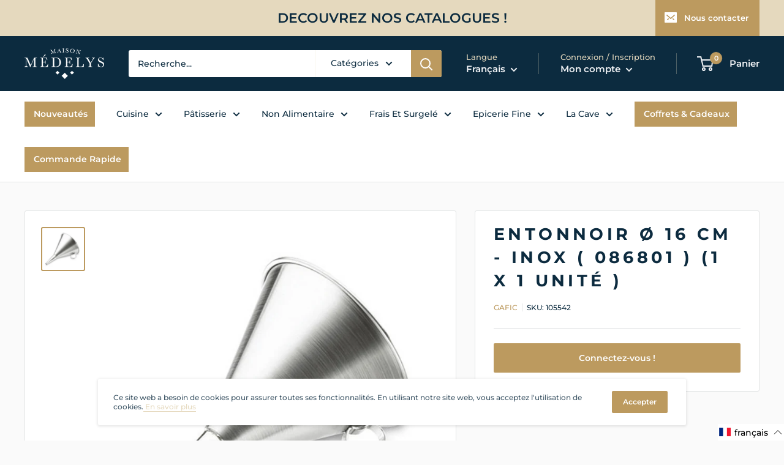

--- FILE ---
content_type: text/html; charset=utf-8
request_url: https://pro.medelys.fr/products/86801-entonnoir-inox-16cm-1-x-1-unite
body_size: 75519
content:
<!doctype html>

<html class="no-js" lang="fr">
  <head><!-- SEOAnt Speed Up Script --><script>
const AllowUrlArray_SEOAnt = ['cdn.nfcube.com', 'cdnv2.mycustomizer.com'];
const ForbidUrlArray_SEOAnt = [];
window.WhiteUrlArray_SEOAnt = AllowUrlArray_SEOAnt.map(src => new RegExp(src, 'i'));
window.BlackUrlArray_SEOAnt = ForbidUrlArray_SEOAnt.map(src => new RegExp(src, 'i'));
</script>
<script>
// Limit output
class AllowJsPlugin{constructor(e){const attrArr=["default","defer","async"];this.listener=this.handleListener.bind(this,e),this.jsArr=[],this.attribute=attrArr.reduce(((e,t)=>({...e,[t]:[]})),{});const t=this;e.forEach((e=>window.addEventListener(e,t.listener,{passive:!0})))}handleListener(e){const t=this;return e.forEach((e=>window.removeEventListener(e,t.listener))),"complete"===document.readyState?this.handleDOM():document.addEventListener("readystatechange",(e=>{if("complete"===e.target.readyState)return setTimeout(t.handleDOM.bind(t),1)}))}async handleDOM(){this.pauseEvent(),this.pauseJQuery(),this.getScripts(),this.beforeScripts();for(const e of Object.keys(this.attribute))await this.changeScripts(this.attribute[e]);for(const e of["DOMContentLoaded","readystatechange"])await this.requestRedraw(),document.dispatchEvent(new Event("allowJS-"+e));document.lightJSonreadystatechange&&document.lightJSonreadystatechange();for(const e of["DOMContentLoaded","load"])await this.requestRedraw(),window.dispatchEvent(new Event("allowJS-"+e));await this.requestRedraw(),window.lightJSonload&&window.lightJSonload(),await this.requestRedraw(),this.jsArr.forEach((e=>e(window).trigger("allowJS-jquery-load"))),window.dispatchEvent(new Event("allowJS-pageshow")),await this.requestRedraw(),window.lightJSonpageshow&&window.lightJSonpageshow()}async requestRedraw(){return new Promise((e=>requestAnimationFrame(e)))}getScripts(){document.querySelectorAll("script[type=AllowJs]").forEach((e=>{e.hasAttribute("src")?e.hasAttribute("async")&&e.async?this.attribute.async.push(e):e.hasAttribute("defer")&&e.defer?this.attribute.defer.push(e):this.attribute.default.push(e):this.attribute.default.push(e)}))}beforeScripts(){const e=this,t=Object.keys(this.attribute).reduce(((t,n)=>[...t,...e.attribute[n]]),[]),n=document.createDocumentFragment();t.forEach((e=>{const t=e.getAttribute("src");if(!t)return;const s=document.createElement("link");s.href=t,s.rel="preload",s.as="script",n.appendChild(s)})),document.head.appendChild(n)}async changeScripts(e){let t;for(;t=e.shift();)await this.requestRedraw(),new Promise((e=>{const n=document.createElement("script");[...t.attributes].forEach((e=>{"type"!==e.nodeName&&n.setAttribute(e.nodeName,e.nodeValue)})),t.hasAttribute("src")?(n.addEventListener("load",e),n.addEventListener("error",e)):(n.text=t.text,e()),t.parentNode.replaceChild(n,t)}))}pauseEvent(){const e={};[{obj:document,name:"DOMContentLoaded"},{obj:window,name:"DOMContentLoaded"},{obj:window,name:"load"},{obj:window,name:"pageshow"},{obj:document,name:"readystatechange"}].map((t=>function(t,n){function s(n){return e[t].list.indexOf(n)>=0?"allowJS-"+n:n}e[t]||(e[t]={list:[n],add:t.addEventListener,remove:t.removeEventListener},t.addEventListener=(...n)=>{n[0]=s(n[0]),e[t].add.apply(t,n)},t.removeEventListener=(...n)=>{n[0]=s(n[0]),e[t].remove.apply(t,n)})}(t.obj,t.name))),[{obj:document,name:"onreadystatechange"},{obj:window,name:"onpageshow"}].map((e=>function(e,t){let n=e[t];Object.defineProperty(e,t,{get:()=>n||function(){},set:s=>{e["allowJS"+t]=n=s}})}(e.obj,e.name)))}pauseJQuery(){const e=this;let t=window.jQuery;Object.defineProperty(window,"jQuery",{get:()=>t,set(n){if(!n||!n.fn||!e.jsArr.includes(n))return void(t=n);n.fn.ready=n.fn.init.prototype.ready=e=>{e.bind(document)(n)};const s=n.fn.on;n.fn.on=n.fn.init.prototype.on=function(...e){if(window!==this[0])return s.apply(this,e),this;const t=e=>e.split(" ").map((e=>"load"===e||0===e.indexOf("load.")?"allowJS-jquery-load":e)).join(" ");return"string"==typeof e[0]||e[0]instanceof String?(e[0]=t(e[0]),s.apply(this,e),this):("object"==typeof e[0]&&Object.keys(e[0]).forEach((n=>{delete Object.assign(e[0],{[t(n)]:e[0][n]})[n]})),s.apply(this,e),this)},e.jsArr.push(n),t=n}})}}new AllowJsPlugin(["keydown","wheel","mouseenter","mousemove","mouseleave","touchstart","touchmove","touchend"]);
</script>
<script>
"use strict";function SEOAnt_toConsumableArray(t){if(Array.isArray(t)){for(var e=0,r=Array(t.length);e<t.length;e++)r[e]=t[e];return r}return Array.from(t)}function _0x960a(t,e){var r=_0x3840();return(_0x960a=function(t,e){return t-=247,r[t]})(t,e)}function _0x3840(){var t=["defineProperties","application/javascript","preventDefault","4990555yeBSbh","addEventListener","set","setAttribute","bind","getAttribute","parentElement","WhiteUrlArray_SEOAnt","listener","toString","toLowerCase","every","touchend","SEOAnt scripts can't be lazy loaded","keydown","touchstart","removeChild","length","58IusxNw","BlackUrlArray_SEOAnt","observe","name","value","documentElement","wheel","warn","whitelist","map","tagName","402345HpbWDN","getOwnPropertyDescriptor","head","type","touchmove","removeEventListener","8160iwggKQ","call","beforescriptexecute","some","string","options","push","appendChild","blacklisted","querySelectorAll","5339295FeRgGa","4OtFDAr","filter","57211uwpiMx","nodeType","createElement","src","13296210cxmbJp",'script[type="',"1744290Faeint","test","forEach","script","blacklist","attributes","get","$&","744DdtCNR"];return(_0x3840=function(){return t})()}var _extends=Object.assign||function(t){for(var e=1;e<arguments.length;e++){var r=arguments[e];for(var n in r)Object.prototype.hasOwnProperty.call(r,n)&&(t[n]=r[n])}return t},_slicedToArray=function(){function t(t,e){var r=[],n=!0,o=!1,i=void 0;try{for(var a,c=t[Symbol.iterator]();!(n=(a=c.next()).done)&&(r.push(a.value),!e||r.length!==e);n=!0);}catch(t){o=!0,i=t}finally{try{!n&&c.return&&c.return()}finally{if(o)throw i}}return r}return function(e,r){if(Array.isArray(e))return e;if(Symbol.iterator in Object(e))return t(e,r);throw new TypeError("Invalid attempt to destructure non-iterable instance")}}(),_typeof="function"==typeof Symbol&&"symbol"==typeof Symbol.iterator?function(t){return typeof t}:function(t){return t&&"function"==typeof Symbol&&t.constructor===Symbol&&t!==Symbol.prototype?"symbol":typeof t};(function(t,e){for(var r=_0x960a,n=t();[];)try{if(531094===parseInt(r(306))/1+-parseInt(r(295))/2*(parseInt(r(312))/3)+-parseInt(r(257))/4*(parseInt(r(277))/5)+-parseInt(r(265))/6+-parseInt(r(259))/7*(-parseInt(r(273))/8)+-parseInt(r(256))/9+parseInt(r(263))/10)break;n.push(n.shift())}catch(t){n.push(n.shift())}})(_0x3840),function(){var t=_0x960a,e="javascript/blocked",r={blacklist:window[t(296)],whitelist:window[t(284)]},n={blacklisted:[]},o=function(n,o){return n&&(!o||o!==e)&&(!r.blacklist||r[t(269)][t(249)](function(e){return e[t(266)](n)}))&&(!r[t(303)]||r.whitelist[t(288)](function(e){return!e[t(266)](n)}))},i=function(e){var n=t,o=e[n(282)](n(262));return r[n(269)]&&r.blacklist[n(288)](function(t){return!t.test(o)})||r[n(303)]&&r.whitelist[n(249)](function(t){return t[n(266)](o)})},a=new MutationObserver(function(r){for(var i=t,a=0;a<r[i(294)];a++)for(var c=r[a].addedNodes,u=0;u<c.length;u++)!function(t){var r=c[t];if(1===r[i(260)]&&"SCRIPT"===r[i(305)]){var a=r[i(262)],u=r[i(309)];if(o(a,u)){n.blacklisted[i(252)]([r,r.type]),r[i(309)]=e;var s=function t(n){var o=i;r[o(282)](o(309))===e&&n[o(276)](),r[o(311)](o(248),t)};r[i(278)](i(248),s),r[i(283)]&&r[i(283)][i(293)](r)}}}(u)});a[t(297)](document[t(300)],{childList:!![],subtree:!![]});var c=/[|\{}()\[\]^$+*?.]/g,u=function(){for(var o=arguments.length,u=Array(o),s=0;s<o;s++)u[s]=arguments[s];var l=t;u[l(294)]<1?(r[l(269)]=[],r[l(303)]=[]):(r.blacklist&&(r[l(269)]=r.blacklist[l(258)](function(t){return u[l(288)](function(e){var r=l;return(void 0===e?"undefined":_typeof(e))===r(250)?!t.test(e):e instanceof RegExp?t.toString()!==e.toString():void 0})})),r[l(303)]&&(r[l(303)]=[].concat(SEOAnt_toConsumableArray(r[l(303)]),SEOAnt_toConsumableArray(u.map(function(t){var e=l;if("string"==typeof t){var n=t.replace(c,e(272)),o=".*"+n+".*";if(r[e(303)][e(288)](function(t){return t[e(286)]()!==o[e(286)]()}))return new RegExp(o)}else if(t instanceof RegExp&&r[e(303)][e(288)](function(r){return r[e(286)]()!==t.toString()}))return t;return null})[l(258)](Boolean)))));for(var f=document[l(255)](l(264)+e+'"]'),p=0;p<f[l(294)];p++){var y=f[p];i(y)&&(n[l(254)][l(252)]([y,l(275)]),y[l(283)][l(293)](y))}var v=0;[].concat(SEOAnt_toConsumableArray(n[l(254)]))[l(267)](function(t,e){var r=_slicedToArray(t,2),o=r[0],a=r[1],c=l;if(i(o)){for(var u=document.createElement("script"),s=0;s<o.attributes.length;s++){var f=o[c(270)][s];f[c(298)]!==c(262)&&f.name!==c(309)&&u.setAttribute(f.name,o.attributes[s][c(299)])}u[c(280)](c(262),o[c(262)]),u.setAttribute("type",a||c(275)),document[c(308)][c(253)](u),n[c(254)].splice(e-v,1),v++}}),r[l(269)]&&r.blacklist.length<1&&a.disconnect()},s=document.createElement,l={src:Object[t(307)](HTMLScriptElement.prototype,t(262)),type:Object[t(307)](HTMLScriptElement.prototype,t(309))};document[t(261)]=function(){for(var r=t,n=arguments.length,i=Array(n),a=0;a<n;a++)i[a]=arguments[a];if(i[0][r(287)]()!==r(268))return s[r(281)](document).apply(void 0,i);var c=s.bind(document).apply(void 0,i);try{Object[r(274)](c,{src:_extends({},l[r(262)],{set:function(t){var n=r;o(t,c[n(309)])&&l.type[n(279)][n(247)](this,e),l[n(262)][n(279)].call(this,t)}}),type:_extends({},l[r(309)],{get:function(){var t=r,n=l[t(309)][t(271)][t(247)](this);return n===e||o(this[t(262)],n)?null:n},set:function(t){var n=r,i=o(c[n(262)],c[n(309)])?e:t;l.type[n(279)][n(247)](this,i)}})}),c.setAttribute=function(t,e){var n=r;t===n(309)||t===n(262)?c[t]=e:HTMLScriptElement.prototype[n(280)][n(247)](c,t,e)}}catch(t){console[r(302)](r(290),t)}return c},[t(291),"mousemove",t(289),t(310),t(292),t(301)][t(304)](function(t){return{type:t,listener:function(){return u()},options:{passive:!![]}}}).forEach(function(e){var r=t;document[r(278)](e[r(309)],e[r(285)],e[r(251)])})}();
</script>
<!-- /SEOAnt Speed Up Script -->
    <meta charset="utf-8">
    <meta name="viewport" content="width=device-width, initial-scale=1.0, height=device-height, minimum-scale=1.0, maximum-scale=5.0">
    <meta name="theme-color" content="#bc9a5f"><title>Entonnoir Ø 16 cm - Inox ( 086801 ) (1 X 1 unité )
</title><meta name="description" content="Entonnoir Ø 16 cm - Inox ( 086801 ) (1 X 1 unité )Disponible sous une semainePlus de produits de la gamme ICI"><link rel="canonical" href="https://pro.medelys.fr/products/86801-entonnoir-inox-16cm-1-x-1-unite"><link rel="shortcut icon" href="//pro.medelys.fr/cdn/shop/files/favicon_3_10_96x96.png?v=1613723631" type="image/png"><link rel="preload" as="style" href="//pro.medelys.fr/cdn/shop/t/98/assets/theme.css?v=93670058495868888441730829220">   
    <link rel="preload" as="script" href="//pro.medelys.fr/cdn/shop/t/98/assets/theme.min.js?v=129103896663283536551725521485">
    <link rel="preconnect" href="https://cdn.shopify.com">
    <link rel="preconnect" href="https://fonts.shopifycdn.com">
    <link rel="dns-prefetch" href="https://productreviews.shopifycdn.com">
    <link rel="dns-prefetch" href="https://ajax.googleapis.com">
    <link rel="dns-prefetch" href="https://maps.googleapis.com">
    <link rel="dns-prefetch" href="https://maps.gstatic.com">
    
    <!-- THIS IS MY CUSTOM CSS -->
    <link href="//pro.medelys.fr/cdn/shop/t/98/assets/theme-custom.css?v=116198885491873974651725521485" rel="stylesheet" type="text/css" media="all" />
    <!-- END NEW CODE  -->

    <meta property="og:type" content="product">
  <meta property="og:title" content="Entonnoir Ø 16 cm -  Inox  ( 086801 ) (1 X 1 unité )"><meta property="og:image" content="http://pro.medelys.fr/cdn/shop/files/Photo_LACOR_62516_086801.png?v=1767078475">
    <meta property="og:image:secure_url" content="https://pro.medelys.fr/cdn/shop/files/Photo_LACOR_62516_086801.png?v=1767078475">
    <meta property="og:image:width" content="1200">
    <meta property="og:image:height" content="1200"><meta property="product:price:amount" content="19,00">
  <meta property="product:price:currency" content="EUR"><meta property="og:description" content="Entonnoir Ø 16 cm - Inox ( 086801 ) (1 X 1 unité )Disponible sous une semainePlus de produits de la gamme ICI"><meta property="og:url" content="https://pro.medelys.fr/products/86801-entonnoir-inox-16cm-1-x-1-unite">
<meta property="og:site_name" content="pro.medelys.fr"><meta name="twitter:card" content="summary"><meta name="twitter:title" content="Entonnoir Ø 16 cm -  Inox  ( 086801 ) (1 X 1 unité )">
  <meta name="twitter:description" content="Entonnoir Ø 16 cm -  Inox  ( 086801 ) (1 X 1 unité )Disponible sous une semainePlus de produits de la gamme ICI">
  <meta name="twitter:image" content="https://pro.medelys.fr/cdn/shop/files/Photo_LACOR_62516_086801_600x600_crop_center.png?v=1767078475">
    <link rel="preload" href="//pro.medelys.fr/cdn/fonts/montserrat/montserrat_n7.3c434e22befd5c18a6b4afadb1e3d77c128c7939.woff2" as="font" type="font/woff2" crossorigin>
<link rel="preload" href="//pro.medelys.fr/cdn/fonts/montserrat/montserrat_n5.07ef3781d9c78c8b93c98419da7ad4fbeebb6635.woff2" as="font" type="font/woff2" crossorigin>

<style>
  @font-face {
  font-family: Montserrat;
  font-weight: 700;
  font-style: normal;
  font-display: swap;
  src: url("//pro.medelys.fr/cdn/fonts/montserrat/montserrat_n7.3c434e22befd5c18a6b4afadb1e3d77c128c7939.woff2") format("woff2"),
       url("//pro.medelys.fr/cdn/fonts/montserrat/montserrat_n7.5d9fa6e2cae713c8fb539a9876489d86207fe957.woff") format("woff");
}

  @font-face {
  font-family: Montserrat;
  font-weight: 500;
  font-style: normal;
  font-display: swap;
  src: url("//pro.medelys.fr/cdn/fonts/montserrat/montserrat_n5.07ef3781d9c78c8b93c98419da7ad4fbeebb6635.woff2") format("woff2"),
       url("//pro.medelys.fr/cdn/fonts/montserrat/montserrat_n5.adf9b4bd8b0e4f55a0b203cdd84512667e0d5e4d.woff") format("woff");
}

@font-face {
  font-family: Montserrat;
  font-weight: 600;
  font-style: normal;
  font-display: swap;
  src: url("//pro.medelys.fr/cdn/fonts/montserrat/montserrat_n6.1326b3e84230700ef15b3a29fb520639977513e0.woff2") format("woff2"),
       url("//pro.medelys.fr/cdn/fonts/montserrat/montserrat_n6.652f051080eb14192330daceed8cd53dfdc5ead9.woff") format("woff");
}

@font-face {
  font-family: Montserrat;
  font-weight: 700;
  font-style: italic;
  font-display: swap;
  src: url("//pro.medelys.fr/cdn/fonts/montserrat/montserrat_i7.a0d4a463df4f146567d871890ffb3c80408e7732.woff2") format("woff2"),
       url("//pro.medelys.fr/cdn/fonts/montserrat/montserrat_i7.f6ec9f2a0681acc6f8152c40921d2a4d2e1a2c78.woff") format("woff");
}


  @font-face {
  font-family: Montserrat;
  font-weight: 700;
  font-style: normal;
  font-display: swap;
  src: url("//pro.medelys.fr/cdn/fonts/montserrat/montserrat_n7.3c434e22befd5c18a6b4afadb1e3d77c128c7939.woff2") format("woff2"),
       url("//pro.medelys.fr/cdn/fonts/montserrat/montserrat_n7.5d9fa6e2cae713c8fb539a9876489d86207fe957.woff") format("woff");
}

  @font-face {
  font-family: Montserrat;
  font-weight: 500;
  font-style: italic;
  font-display: swap;
  src: url("//pro.medelys.fr/cdn/fonts/montserrat/montserrat_i5.d3a783eb0cc26f2fda1e99d1dfec3ebaea1dc164.woff2") format("woff2"),
       url("//pro.medelys.fr/cdn/fonts/montserrat/montserrat_i5.76d414ea3d56bb79ef992a9c62dce2e9063bc062.woff") format("woff");
}

  @font-face {
  font-family: Montserrat;
  font-weight: 700;
  font-style: italic;
  font-display: swap;
  src: url("//pro.medelys.fr/cdn/fonts/montserrat/montserrat_i7.a0d4a463df4f146567d871890ffb3c80408e7732.woff2") format("woff2"),
       url("//pro.medelys.fr/cdn/fonts/montserrat/montserrat_i7.f6ec9f2a0681acc6f8152c40921d2a4d2e1a2c78.woff") format("woff");
}


  :root {
    --default-text-font-size : 15px;
    --base-text-font-size    : 14px;
    --heading-font-family    : Montserrat, sans-serif;
    --heading-font-weight    : 700;
    --heading-font-style     : normal;
    --text-font-family       : Montserrat, sans-serif;
    --text-font-weight       : 500;
    --text-font-style        : normal;
    --text-font-bolder-weight: 600;
    --text-link-decoration   : underline;

    --text-color               : #0c2b3f;
    --text-color-rgb           : 12, 43, 63;
    --heading-color            : #0c2b3f;
    --border-color             : #e1e3e4;
    --border-color-rgb         : 225, 227, 228;
    --form-border-color        : #d4d6d8;
    --accent-color             : #bc9a5f;
    --accent-color-rgb         : 188, 154, 95;
    --link-color               : #e5d9be;
    --link-color-hover         : #cfb987;
    --background               : #fafafa;
    --secondary-background     : #ffffff;
    --secondary-background-rgb : 255, 255, 255;
    --accent-background        : rgba(188, 154, 95, 0.08);

    --input-background: #ffffff;

    --error-color       : #ff0000;
    --error-background  : rgba(255, 0, 0, 0.07);
    --success-color     : #00aa00;
    --success-background: rgba(0, 170, 0, 0.11);

    --primary-button-background      : #0c2b3f;
    --primary-button-background-rgb  : 12, 43, 63;
    --primary-button-text-color      : #ffffff;
    --secondary-button-background    : #bc9a5f;
    --secondary-button-background-rgb: 188, 154, 95;
    --secondary-button-text-color    : #ffffff;

    --header-background      : #0c2b3f;
    --header-text-color      : #f0f2f5;
    --header-light-text-color: #e5d9be;
    --header-border-color    : rgba(229, 217, 190, 0.3);
    --header-accent-color    : #bc9a5f;

    --footer-background-color:    #0c2b3f;
    --footer-heading-text-color:  #bc9a5f;
    --footer-body-text-color:     #f7f7f7;
    --footer-accent-color:        #e5d9be;
    --footer-accent-color-rgb:    229, 217, 190;
    --footer-border:              none;
    
    --flickity-arrow-color: #abb1b4;--product-on-sale-accent           : #bc9a5f;
    --product-on-sale-accent-rgb       : 188, 154, 95;
    --product-on-sale-color            : #ffffff;
    --product-in-stock-color           : #008a00;
    --product-low-stock-color          : #ee0000;
    --product-sold-out-color           : #8a9297;
    --product-custom-label-1-background: #008a00;
    --product-custom-label-1-color     : #ffffff;
    --product-custom-label-2-background: #00a500;
    --product-custom-label-2-color     : #ffffff;
    --product-review-star-color        : #ffbd00;

    --mobile-container-gutter : 20px;
    --desktop-container-gutter: 40px;
  }
</style>

<script>
  // IE11 does not have support for CSS variables, so we have to polyfill them
  if (!(((window || {}).CSS || {}).supports && window.CSS.supports('(--a: 0)'))) {
    const script = document.createElement('script');
    script.type = 'text/javascript';
    script.src = 'https://cdn.jsdelivr.net/npm/css-vars-ponyfill@2';
    script.onload = function() {
      cssVars({});
    };

    document.getElementsByTagName('head')[0].appendChild(script);
  }
</script>


    <script>window.performance && window.performance.mark && window.performance.mark('shopify.content_for_header.start');</script><meta id="shopify-digital-wallet" name="shopify-digital-wallet" content="/41931112598/digital_wallets/dialog">
<link rel="alternate" hreflang="x-default" href="https://pro.medelys.fr/products/86801-entonnoir-inox-16cm-1-x-1-unite">
<link rel="alternate" hreflang="fr" href="https://pro.medelys.fr/products/86801-entonnoir-inox-16cm-1-x-1-unite">
<link rel="alternate" hreflang="en" href="https://pro.medelys.fr/en/products/86801-entonnoir-inox-16cm-1-x-1-unite">
<link rel="alternate" type="application/json+oembed" href="https://pro.medelys.fr/products/86801-entonnoir-inox-16cm-1-x-1-unite.oembed">
<script async="async" src="/checkouts/internal/preloads.js?locale=fr-FR"></script>
<script id="shopify-features" type="application/json">{"accessToken":"86606e5bbe1b977e8ed2de250318f7e0","betas":["rich-media-storefront-analytics"],"domain":"pro.medelys.fr","predictiveSearch":true,"shopId":41931112598,"locale":"fr"}</script>
<script>var Shopify = Shopify || {};
Shopify.shop = "pro-medelys-fr.myshopify.com";
Shopify.locale = "fr";
Shopify.currency = {"active":"EUR","rate":"1.0"};
Shopify.country = "FR";
Shopify.theme = {"name":"AAD-09-2024-Sebalce","id":144793960707,"schema_name":"Warehouse","schema_version":"1.15.1","theme_store_id":null,"role":"main"};
Shopify.theme.handle = "null";
Shopify.theme.style = {"id":null,"handle":null};
Shopify.cdnHost = "pro.medelys.fr/cdn";
Shopify.routes = Shopify.routes || {};
Shopify.routes.root = "/";</script>
<script type="module">!function(o){(o.Shopify=o.Shopify||{}).modules=!0}(window);</script>
<script>!function(o){function n(){var o=[];function n(){o.push(Array.prototype.slice.apply(arguments))}return n.q=o,n}var t=o.Shopify=o.Shopify||{};t.loadFeatures=n(),t.autoloadFeatures=n()}(window);</script>
<script id="shop-js-analytics" type="application/json">{"pageType":"product"}</script>
<script defer="defer" async type="module" src="//pro.medelys.fr/cdn/shopifycloud/shop-js/modules/v2/client.init-shop-cart-sync_INwxTpsh.fr.esm.js"></script>
<script defer="defer" async type="module" src="//pro.medelys.fr/cdn/shopifycloud/shop-js/modules/v2/chunk.common_YNAa1F1g.esm.js"></script>
<script type="module">
  await import("//pro.medelys.fr/cdn/shopifycloud/shop-js/modules/v2/client.init-shop-cart-sync_INwxTpsh.fr.esm.js");
await import("//pro.medelys.fr/cdn/shopifycloud/shop-js/modules/v2/chunk.common_YNAa1F1g.esm.js");

  window.Shopify.SignInWithShop?.initShopCartSync?.({"fedCMEnabled":true,"windoidEnabled":true});

</script>
<script>(function() {
  var isLoaded = false;
  function asyncLoad() {
    if (isLoaded) return;
    isLoaded = true;
    var urls = ["https:\/\/chimpstatic.com\/mcjs-connected\/js\/users\/f76da4ba9f50191dfb432f399\/23a667aa44dc04175b6fb3ae9.js?shop=pro-medelys-fr.myshopify.com","https:\/\/bulkorder.zestardshop.com\/js\/bulkorder.js?shop=pro-medelys-fr.myshopify.com","https:\/\/cdn.api.better-replay.com\/replay.js?unique_id=pro-medelys-fr.myshopify.com\u0026replayApiKey=fd4bf0a0-fd68-11ea-9595-c60685e9064c\u0026proof_ignore_admin_visits=false\u0026proof_has_custom_js=false\u0026shop=pro-medelys-fr.myshopify.com"];
    for (var i = 0; i < urls.length; i++) {
      var s = document.createElement('script');
      s.type = 'text/javascript';
      if (AllowUrlArray_SEOAnt.filter(u => urls[i].indexOf(u) > -1).length === 0) s.type = 'AllowJs'; s.async = true;
      s.src = urls[i];
      var x = document.getElementsByTagName('script')[0];
      x.parentNode.insertBefore(s, x);
    }
  };
  if(window.attachEvent) {
    window.attachEvent('onload', asyncLoad);
  } else {
    window.addEventListener('load', asyncLoad, false);
  }
})();</script>
<script id="__st">var __st={"a":41931112598,"offset":3600,"reqid":"00b77753-fcc8-4d76-b767-6c319e3f79e4-1768991946","pageurl":"pro.medelys.fr\/products\/86801-entonnoir-inox-16cm-1-x-1-unite","u":"3653584ec9e5","p":"product","rtyp":"product","rid":8125340385539};</script>
<script>window.ShopifyPaypalV4VisibilityTracking = true;</script>
<script id="captcha-bootstrap">!function(){'use strict';const t='contact',e='account',n='new_comment',o=[[t,t],['blogs',n],['comments',n],[t,'customer']],c=[[e,'customer_login'],[e,'guest_login'],[e,'recover_customer_password'],[e,'create_customer']],r=t=>t.map((([t,e])=>`form[action*='/${t}']:not([data-nocaptcha='true']) input[name='form_type'][value='${e}']`)).join(','),a=t=>()=>t?[...document.querySelectorAll(t)].map((t=>t.form)):[];function s(){const t=[...o],e=r(t);return a(e)}const i='password',u='form_key',d=['recaptcha-v3-token','g-recaptcha-response','h-captcha-response',i],f=()=>{try{return window.sessionStorage}catch{return}},m='__shopify_v',_=t=>t.elements[u];function p(t,e,n=!1){try{const o=window.sessionStorage,c=JSON.parse(o.getItem(e)),{data:r}=function(t){const{data:e,action:n}=t;return t[m]||n?{data:e,action:n}:{data:t,action:n}}(c);for(const[e,n]of Object.entries(r))t.elements[e]&&(t.elements[e].value=n);n&&o.removeItem(e)}catch(o){console.error('form repopulation failed',{error:o})}}const l='form_type',E='cptcha';function T(t){t.dataset[E]=!0}const w=window,h=w.document,L='Shopify',v='ce_forms',y='captcha';let A=!1;((t,e)=>{const n=(g='f06e6c50-85a8-45c8-87d0-21a2b65856fe',I='https://cdn.shopify.com/shopifycloud/storefront-forms-hcaptcha/ce_storefront_forms_captcha_hcaptcha.v1.5.2.iife.js',D={infoText:'Protégé par hCaptcha',privacyText:'Confidentialité',termsText:'Conditions'},(t,e,n)=>{const o=w[L][v],c=o.bindForm;if(c)return c(t,g,e,D).then(n);var r;o.q.push([[t,g,e,D],n]),r=I,A||(h.body.append(Object.assign(h.createElement('script'),{id:'captcha-provider',async:!0,src:r})),A=!0)});var g,I,D;w[L]=w[L]||{},w[L][v]=w[L][v]||{},w[L][v].q=[],w[L][y]=w[L][y]||{},w[L][y].protect=function(t,e){n(t,void 0,e),T(t)},Object.freeze(w[L][y]),function(t,e,n,w,h,L){const[v,y,A,g]=function(t,e,n){const i=e?o:[],u=t?c:[],d=[...i,...u],f=r(d),m=r(i),_=r(d.filter((([t,e])=>n.includes(e))));return[a(f),a(m),a(_),s()]}(w,h,L),I=t=>{const e=t.target;return e instanceof HTMLFormElement?e:e&&e.form},D=t=>v().includes(t);t.addEventListener('submit',(t=>{const e=I(t);if(!e)return;const n=D(e)&&!e.dataset.hcaptchaBound&&!e.dataset.recaptchaBound,o=_(e),c=g().includes(e)&&(!o||!o.value);(n||c)&&t.preventDefault(),c&&!n&&(function(t){try{if(!f())return;!function(t){const e=f();if(!e)return;const n=_(t);if(!n)return;const o=n.value;o&&e.removeItem(o)}(t);const e=Array.from(Array(32),(()=>Math.random().toString(36)[2])).join('');!function(t,e){_(t)||t.append(Object.assign(document.createElement('input'),{type:'hidden',name:u})),t.elements[u].value=e}(t,e),function(t,e){const n=f();if(!n)return;const o=[...t.querySelectorAll(`input[type='${i}']`)].map((({name:t})=>t)),c=[...d,...o],r={};for(const[a,s]of new FormData(t).entries())c.includes(a)||(r[a]=s);n.setItem(e,JSON.stringify({[m]:1,action:t.action,data:r}))}(t,e)}catch(e){console.error('failed to persist form',e)}}(e),e.submit())}));const S=(t,e)=>{t&&!t.dataset[E]&&(n(t,e.some((e=>e===t))),T(t))};for(const o of['focusin','change'])t.addEventListener(o,(t=>{const e=I(t);D(e)&&S(e,y())}));const B=e.get('form_key'),M=e.get(l),P=B&&M;t.addEventListener('DOMContentLoaded',(()=>{const t=y();if(P)for(const e of t)e.elements[l].value===M&&p(e,B);[...new Set([...A(),...v().filter((t=>'true'===t.dataset.shopifyCaptcha))])].forEach((e=>S(e,t)))}))}(h,new URLSearchParams(w.location.search),n,t,e,['guest_login'])})(!1,!0)}();</script>
<script integrity="sha256-4kQ18oKyAcykRKYeNunJcIwy7WH5gtpwJnB7kiuLZ1E=" data-source-attribution="shopify.loadfeatures" defer="defer" src="//pro.medelys.fr/cdn/shopifycloud/storefront/assets/storefront/load_feature-a0a9edcb.js" crossorigin="anonymous"></script>
<script data-source-attribution="shopify.dynamic_checkout.dynamic.init">var Shopify=Shopify||{};Shopify.PaymentButton=Shopify.PaymentButton||{isStorefrontPortableWallets:!0,init:function(){window.Shopify.PaymentButton.init=function(){};var t=document.createElement("script");t.src="https://pro.medelys.fr/cdn/shopifycloud/portable-wallets/latest/portable-wallets.fr.js",t.type="module",document.head.appendChild(t)}};
</script>
<script data-source-attribution="shopify.dynamic_checkout.buyer_consent">
  function portableWalletsHideBuyerConsent(e){var t=document.getElementById("shopify-buyer-consent"),n=document.getElementById("shopify-subscription-policy-button");t&&n&&(t.classList.add("hidden"),t.setAttribute("aria-hidden","true"),n.removeEventListener("click",e))}function portableWalletsShowBuyerConsent(e){var t=document.getElementById("shopify-buyer-consent"),n=document.getElementById("shopify-subscription-policy-button");t&&n&&(t.classList.remove("hidden"),t.removeAttribute("aria-hidden"),n.addEventListener("click",e))}window.Shopify?.PaymentButton&&(window.Shopify.PaymentButton.hideBuyerConsent=portableWalletsHideBuyerConsent,window.Shopify.PaymentButton.showBuyerConsent=portableWalletsShowBuyerConsent);
</script>
<script data-source-attribution="shopify.dynamic_checkout.cart.bootstrap">document.addEventListener("DOMContentLoaded",(function(){function t(){return document.querySelector("shopify-accelerated-checkout-cart, shopify-accelerated-checkout")}if(t())Shopify.PaymentButton.init();else{new MutationObserver((function(e,n){t()&&(Shopify.PaymentButton.init(),n.disconnect())})).observe(document.body,{childList:!0,subtree:!0})}}));
</script>

<script>window.performance && window.performance.mark && window.performance.mark('shopify.content_for_header.end');</script>

    <link rel="stylesheet" href="//pro.medelys.fr/cdn/shop/t/98/assets/theme.css?v=93670058495868888441730829220">

    
  <script type="application/ld+json">
  {
    "@context": "http://schema.org",
    "@type": "Product",
    "offers": [{
          "@type": "Offer",
          "name": "Default Title",
          "availability":"https://schema.org/InStock",
          "price": 19.0,
          "priceCurrency": "EUR",
          "priceValidUntil": "2026-01-31","sku": "105542","url": "/products/86801-entonnoir-inox-16cm-1-x-1-unite?variant=44129179336963"
        }
],
    "brand": {
      "name": "Gafic"
    },
    "name": "Entonnoir Ø 16 cm -  Inox  ( 086801 ) (1 X 1 unité )",
    "description": "Entonnoir Ø 16 cm -  Inox  ( 086801 ) (1 X 1 unité )Disponible sous une semainePlus de produits de la gamme ICI",
    "category": "Non alimentaire",
    "url": "/products/86801-entonnoir-inox-16cm-1-x-1-unite",
    "sku": "105542",
    "image": {
      "@type": "ImageObject",
      "url": "https://pro.medelys.fr/cdn/shop/files/Photo_LACOR_62516_086801_1024x.png?v=1767078475",
      "image": "https://pro.medelys.fr/cdn/shop/files/Photo_LACOR_62516_086801_1024x.png?v=1767078475",
      "name": "Entonnoir Ø 16 cm -  Inox  ( 086801 ) (1 X 1 unité )",
      "width": "1024",
      "height": "1024"
    }
  }
  </script>



  <script type="application/ld+json">
  {
    "@context": "http://schema.org",
    "@type": "BreadcrumbList",
  "itemListElement": [{
      "@type": "ListItem",
      "position": 1,
      "name": "Accueil",
      "item": "https://pro.medelys.fr"
    },{
          "@type": "ListItem",
          "position": 2,
          "name": "Entonnoir Ø 16 cm -  Inox  ( 086801 ) (1 X 1 unité )",
          "item": "https://pro.medelys.fr/products/86801-entonnoir-inox-16cm-1-x-1-unite"
        }]
  }
  </script>


    <script>
      // This allows to expose several variables to the global scope, to be used in scripts
      window.theme = {
        pageType: "product",
        cartCount: 0,
        moneyFormat: "{{amount_with_comma_separator}} €",
        moneyWithCurrencyFormat: "{{amount_with_comma_separator}} EUR",
        showDiscount: true,
        discountMode: "saving",
        searchMode: "product",
        cartType: "drawer"
      };

      window.routes = {
        rootUrl: "\/",
        rootUrlWithoutSlash: '',
        cartUrl: "\/cart",
        cartAddUrl: "\/cart\/add",
        cartChangeUrl: "\/cart\/change",
        searchUrl: "\/search",
        productRecommendationsUrl: "\/recommendations\/products"
      };

      window.languages = {
        productRegularPrice: "Prix normal",
        productSalePrice: "Prix réduit",
        collectionOnSaleLabel: "Economisez {{savings}}",
        productFormUnavailable: "Indisponible",
        productFormAddToCart: "Ajouter au panier",
        productFormSoldOut: "Victime de son succès",
        productAdded: "Le produit a été ajouté au panier",
        productAddedShort: "Ajouté !",
        shippingEstimatorNoResults: "Nous ne livrons pas à votre adresse.",
        shippingEstimatorOneResult: "Il y a une option de livraison disponible :",
        shippingEstimatorMultipleResults: "Il y a {{count}} options de livraison disponibles :",
        shippingEstimatorErrors: "Une erreur s\u0026#39;est produite :"
      };

      window.lazySizesConfig = {
        loadHidden: false,
        hFac: 0.8,
        expFactor: 3,
        customMedia: {
          '--phone': '(max-width: 640px)',
          '--tablet': '(min-width: 641px) and (max-width: 1023px)',
          '--lap': '(min-width: 1024px)'
        }
      };

      document.documentElement.className = document.documentElement.className.replace('no-js', 'js');
    </script><script src="//pro.medelys.fr/cdn/shop/t/98/assets/theme.min.js?v=129103896663283536551725521485" defer></script>
    <script src="//pro.medelys.fr/cdn/shop/t/98/assets/custom.js?v=24730506860437209611725521485" defer></script>
    <script src="//pro.medelys.fr/cdn/shop/t/98/assets/stx_custom.js?v=101465569207994808081725521485" defer></script><script>
        (function () {
          window.onpageshow = function() {
            // We force re-freshing the cart content onpageshow, as most browsers will serve a cache copy when hitting the
            // back button, which cause staled data
            document.documentElement.dispatchEvent(new CustomEvent('cart:refresh', {
              bubbles: true,
              detail: {scrollToTop: false}
            }));
          };
        })();
      </script><script src="https://cdnjs.cloudflare.com/ajax/libs/jquery/3.5.1/jquery.min.js" integrity="sha512-bLT0Qm9VnAYZDflyKcBaQ2gg0hSYNQrJ8RilYldYQ1FxQYoCLtUjuuRuZo+fjqhx/qtq/1itJ0C2ejDxltZVFg==" crossorigin="anonymous"></script>

<div id="shopify-section-filter-menu-settings" class="shopify-section"><style type="text/css">
/*  Filter Menu Color and Image Section CSS */</style>
<link href="//pro.medelys.fr/cdn/shop/t/98/assets/filter-menu.scss.css?v=89337373707879567391725521690" rel="stylesheet" type="text/css" media="all" />
<script src="//pro.medelys.fr/cdn/shop/t/98/assets/filter-menu.js?v=106572508783523472451725521690" type="text/javascript"></script>





</div>
<!-- BEGIN app block: shopify://apps/seowill-seoant-ai-seo/blocks/seoant-core/8e57283b-dcb0-4f7b-a947-fb5c57a0d59d -->
<!--SEOAnt Core By SEOAnt Teams, v0.1.6 START -->







    <!-- BEGIN app snippet: Product-JSON-LD --><!-- END app snippet -->


<!-- SON-LD generated By SEOAnt END -->



<!-- Start : SEOAnt BrokenLink Redirect --><script type="text/javascript">
    !function(t){var e={};function r(n){if(e[n])return e[n].exports;var o=e[n]={i:n,l:!1,exports:{}};return t[n].call(o.exports,o,o.exports,r),o.l=!0,o.exports}r.m=t,r.c=e,r.d=function(t,e,n){r.o(t,e)||Object.defineProperty(t,e,{enumerable:!0,get:n})},r.r=function(t){"undefined"!==typeof Symbol&&Symbol.toStringTag&&Object.defineProperty(t,Symbol.toStringTag,{value:"Module"}),Object.defineProperty(t,"__esModule",{value:!0})},r.t=function(t,e){if(1&e&&(t=r(t)),8&e)return t;if(4&e&&"object"===typeof t&&t&&t.__esModule)return t;var n=Object.create(null);if(r.r(n),Object.defineProperty(n,"default",{enumerable:!0,value:t}),2&e&&"string"!=typeof t)for(var o in t)r.d(n,o,function(e){return t[e]}.bind(null,o));return n},r.n=function(t){var e=t&&t.__esModule?function(){return t.default}:function(){return t};return r.d(e,"a",e),e},r.o=function(t,e){return Object.prototype.hasOwnProperty.call(t,e)},r.p="",r(r.s=11)}([function(t,e,r){"use strict";var n=r(2),o=Object.prototype.toString;function i(t){return"[object Array]"===o.call(t)}function a(t){return"undefined"===typeof t}function u(t){return null!==t&&"object"===typeof t}function s(t){return"[object Function]"===o.call(t)}function c(t,e){if(null!==t&&"undefined"!==typeof t)if("object"!==typeof t&&(t=[t]),i(t))for(var r=0,n=t.length;r<n;r++)e.call(null,t[r],r,t);else for(var o in t)Object.prototype.hasOwnProperty.call(t,o)&&e.call(null,t[o],o,t)}t.exports={isArray:i,isArrayBuffer:function(t){return"[object ArrayBuffer]"===o.call(t)},isBuffer:function(t){return null!==t&&!a(t)&&null!==t.constructor&&!a(t.constructor)&&"function"===typeof t.constructor.isBuffer&&t.constructor.isBuffer(t)},isFormData:function(t){return"undefined"!==typeof FormData&&t instanceof FormData},isArrayBufferView:function(t){return"undefined"!==typeof ArrayBuffer&&ArrayBuffer.isView?ArrayBuffer.isView(t):t&&t.buffer&&t.buffer instanceof ArrayBuffer},isString:function(t){return"string"===typeof t},isNumber:function(t){return"number"===typeof t},isObject:u,isUndefined:a,isDate:function(t){return"[object Date]"===o.call(t)},isFile:function(t){return"[object File]"===o.call(t)},isBlob:function(t){return"[object Blob]"===o.call(t)},isFunction:s,isStream:function(t){return u(t)&&s(t.pipe)},isURLSearchParams:function(t){return"undefined"!==typeof URLSearchParams&&t instanceof URLSearchParams},isStandardBrowserEnv:function(){return("undefined"===typeof navigator||"ReactNative"!==navigator.product&&"NativeScript"!==navigator.product&&"NS"!==navigator.product)&&("undefined"!==typeof window&&"undefined"!==typeof document)},forEach:c,merge:function t(){var e={};function r(r,n){"object"===typeof e[n]&&"object"===typeof r?e[n]=t(e[n],r):e[n]=r}for(var n=0,o=arguments.length;n<o;n++)c(arguments[n],r);return e},deepMerge:function t(){var e={};function r(r,n){"object"===typeof e[n]&&"object"===typeof r?e[n]=t(e[n],r):e[n]="object"===typeof r?t({},r):r}for(var n=0,o=arguments.length;n<o;n++)c(arguments[n],r);return e},extend:function(t,e,r){return c(e,(function(e,o){t[o]=r&&"function"===typeof e?n(e,r):e})),t},trim:function(t){return t.replace(/^\s*/,"").replace(/\s*$/,"")}}},function(t,e,r){t.exports=r(12)},function(t,e,r){"use strict";t.exports=function(t,e){return function(){for(var r=new Array(arguments.length),n=0;n<r.length;n++)r[n]=arguments[n];return t.apply(e,r)}}},function(t,e,r){"use strict";var n=r(0);function o(t){return encodeURIComponent(t).replace(/%40/gi,"@").replace(/%3A/gi,":").replace(/%24/g,"$").replace(/%2C/gi,",").replace(/%20/g,"+").replace(/%5B/gi,"[").replace(/%5D/gi,"]")}t.exports=function(t,e,r){if(!e)return t;var i;if(r)i=r(e);else if(n.isURLSearchParams(e))i=e.toString();else{var a=[];n.forEach(e,(function(t,e){null!==t&&"undefined"!==typeof t&&(n.isArray(t)?e+="[]":t=[t],n.forEach(t,(function(t){n.isDate(t)?t=t.toISOString():n.isObject(t)&&(t=JSON.stringify(t)),a.push(o(e)+"="+o(t))})))})),i=a.join("&")}if(i){var u=t.indexOf("#");-1!==u&&(t=t.slice(0,u)),t+=(-1===t.indexOf("?")?"?":"&")+i}return t}},function(t,e,r){"use strict";t.exports=function(t){return!(!t||!t.__CANCEL__)}},function(t,e,r){"use strict";(function(e){var n=r(0),o=r(19),i={"Content-Type":"application/x-www-form-urlencoded"};function a(t,e){!n.isUndefined(t)&&n.isUndefined(t["Content-Type"])&&(t["Content-Type"]=e)}var u={adapter:function(){var t;return("undefined"!==typeof XMLHttpRequest||"undefined"!==typeof e&&"[object process]"===Object.prototype.toString.call(e))&&(t=r(6)),t}(),transformRequest:[function(t,e){return o(e,"Accept"),o(e,"Content-Type"),n.isFormData(t)||n.isArrayBuffer(t)||n.isBuffer(t)||n.isStream(t)||n.isFile(t)||n.isBlob(t)?t:n.isArrayBufferView(t)?t.buffer:n.isURLSearchParams(t)?(a(e,"application/x-www-form-urlencoded;charset=utf-8"),t.toString()):n.isObject(t)?(a(e,"application/json;charset=utf-8"),JSON.stringify(t)):t}],transformResponse:[function(t){if("string"===typeof t)try{t=JSON.parse(t)}catch(e){}return t}],timeout:0,xsrfCookieName:"XSRF-TOKEN",xsrfHeaderName:"X-XSRF-TOKEN",maxContentLength:-1,validateStatus:function(t){return t>=200&&t<300},headers:{common:{Accept:"application/json, text/plain, */*"}}};n.forEach(["delete","get","head"],(function(t){u.headers[t]={}})),n.forEach(["post","put","patch"],(function(t){u.headers[t]=n.merge(i)})),t.exports=u}).call(this,r(18))},function(t,e,r){"use strict";var n=r(0),o=r(20),i=r(3),a=r(22),u=r(25),s=r(26),c=r(7);t.exports=function(t){return new Promise((function(e,f){var l=t.data,p=t.headers;n.isFormData(l)&&delete p["Content-Type"];var h=new XMLHttpRequest;if(t.auth){var d=t.auth.username||"",m=t.auth.password||"";p.Authorization="Basic "+btoa(d+":"+m)}var y=a(t.baseURL,t.url);if(h.open(t.method.toUpperCase(),i(y,t.params,t.paramsSerializer),!0),h.timeout=t.timeout,h.onreadystatechange=function(){if(h&&4===h.readyState&&(0!==h.status||h.responseURL&&0===h.responseURL.indexOf("file:"))){var r="getAllResponseHeaders"in h?u(h.getAllResponseHeaders()):null,n={data:t.responseType&&"text"!==t.responseType?h.response:h.responseText,status:h.status,statusText:h.statusText,headers:r,config:t,request:h};o(e,f,n),h=null}},h.onabort=function(){h&&(f(c("Request aborted",t,"ECONNABORTED",h)),h=null)},h.onerror=function(){f(c("Network Error",t,null,h)),h=null},h.ontimeout=function(){var e="timeout of "+t.timeout+"ms exceeded";t.timeoutErrorMessage&&(e=t.timeoutErrorMessage),f(c(e,t,"ECONNABORTED",h)),h=null},n.isStandardBrowserEnv()){var v=r(27),g=(t.withCredentials||s(y))&&t.xsrfCookieName?v.read(t.xsrfCookieName):void 0;g&&(p[t.xsrfHeaderName]=g)}if("setRequestHeader"in h&&n.forEach(p,(function(t,e){"undefined"===typeof l&&"content-type"===e.toLowerCase()?delete p[e]:h.setRequestHeader(e,t)})),n.isUndefined(t.withCredentials)||(h.withCredentials=!!t.withCredentials),t.responseType)try{h.responseType=t.responseType}catch(w){if("json"!==t.responseType)throw w}"function"===typeof t.onDownloadProgress&&h.addEventListener("progress",t.onDownloadProgress),"function"===typeof t.onUploadProgress&&h.upload&&h.upload.addEventListener("progress",t.onUploadProgress),t.cancelToken&&t.cancelToken.promise.then((function(t){h&&(h.abort(),f(t),h=null)})),void 0===l&&(l=null),h.send(l)}))}},function(t,e,r){"use strict";var n=r(21);t.exports=function(t,e,r,o,i){var a=new Error(t);return n(a,e,r,o,i)}},function(t,e,r){"use strict";var n=r(0);t.exports=function(t,e){e=e||{};var r={},o=["url","method","params","data"],i=["headers","auth","proxy"],a=["baseURL","url","transformRequest","transformResponse","paramsSerializer","timeout","withCredentials","adapter","responseType","xsrfCookieName","xsrfHeaderName","onUploadProgress","onDownloadProgress","maxContentLength","validateStatus","maxRedirects","httpAgent","httpsAgent","cancelToken","socketPath"];n.forEach(o,(function(t){"undefined"!==typeof e[t]&&(r[t]=e[t])})),n.forEach(i,(function(o){n.isObject(e[o])?r[o]=n.deepMerge(t[o],e[o]):"undefined"!==typeof e[o]?r[o]=e[o]:n.isObject(t[o])?r[o]=n.deepMerge(t[o]):"undefined"!==typeof t[o]&&(r[o]=t[o])})),n.forEach(a,(function(n){"undefined"!==typeof e[n]?r[n]=e[n]:"undefined"!==typeof t[n]&&(r[n]=t[n])}));var u=o.concat(i).concat(a),s=Object.keys(e).filter((function(t){return-1===u.indexOf(t)}));return n.forEach(s,(function(n){"undefined"!==typeof e[n]?r[n]=e[n]:"undefined"!==typeof t[n]&&(r[n]=t[n])})),r}},function(t,e,r){"use strict";function n(t){this.message=t}n.prototype.toString=function(){return"Cancel"+(this.message?": "+this.message:"")},n.prototype.__CANCEL__=!0,t.exports=n},function(t,e,r){t.exports=r(13)},function(t,e,r){t.exports=r(30)},function(t,e,r){var n=function(t){"use strict";var e=Object.prototype,r=e.hasOwnProperty,n="function"===typeof Symbol?Symbol:{},o=n.iterator||"@@iterator",i=n.asyncIterator||"@@asyncIterator",a=n.toStringTag||"@@toStringTag";function u(t,e,r){return Object.defineProperty(t,e,{value:r,enumerable:!0,configurable:!0,writable:!0}),t[e]}try{u({},"")}catch(S){u=function(t,e,r){return t[e]=r}}function s(t,e,r,n){var o=e&&e.prototype instanceof l?e:l,i=Object.create(o.prototype),a=new L(n||[]);return i._invoke=function(t,e,r){var n="suspendedStart";return function(o,i){if("executing"===n)throw new Error("Generator is already running");if("completed"===n){if("throw"===o)throw i;return j()}for(r.method=o,r.arg=i;;){var a=r.delegate;if(a){var u=x(a,r);if(u){if(u===f)continue;return u}}if("next"===r.method)r.sent=r._sent=r.arg;else if("throw"===r.method){if("suspendedStart"===n)throw n="completed",r.arg;r.dispatchException(r.arg)}else"return"===r.method&&r.abrupt("return",r.arg);n="executing";var s=c(t,e,r);if("normal"===s.type){if(n=r.done?"completed":"suspendedYield",s.arg===f)continue;return{value:s.arg,done:r.done}}"throw"===s.type&&(n="completed",r.method="throw",r.arg=s.arg)}}}(t,r,a),i}function c(t,e,r){try{return{type:"normal",arg:t.call(e,r)}}catch(S){return{type:"throw",arg:S}}}t.wrap=s;var f={};function l(){}function p(){}function h(){}var d={};d[o]=function(){return this};var m=Object.getPrototypeOf,y=m&&m(m(T([])));y&&y!==e&&r.call(y,o)&&(d=y);var v=h.prototype=l.prototype=Object.create(d);function g(t){["next","throw","return"].forEach((function(e){u(t,e,(function(t){return this._invoke(e,t)}))}))}function w(t,e){var n;this._invoke=function(o,i){function a(){return new e((function(n,a){!function n(o,i,a,u){var s=c(t[o],t,i);if("throw"!==s.type){var f=s.arg,l=f.value;return l&&"object"===typeof l&&r.call(l,"__await")?e.resolve(l.__await).then((function(t){n("next",t,a,u)}),(function(t){n("throw",t,a,u)})):e.resolve(l).then((function(t){f.value=t,a(f)}),(function(t){return n("throw",t,a,u)}))}u(s.arg)}(o,i,n,a)}))}return n=n?n.then(a,a):a()}}function x(t,e){var r=t.iterator[e.method];if(void 0===r){if(e.delegate=null,"throw"===e.method){if(t.iterator.return&&(e.method="return",e.arg=void 0,x(t,e),"throw"===e.method))return f;e.method="throw",e.arg=new TypeError("The iterator does not provide a 'throw' method")}return f}var n=c(r,t.iterator,e.arg);if("throw"===n.type)return e.method="throw",e.arg=n.arg,e.delegate=null,f;var o=n.arg;return o?o.done?(e[t.resultName]=o.value,e.next=t.nextLoc,"return"!==e.method&&(e.method="next",e.arg=void 0),e.delegate=null,f):o:(e.method="throw",e.arg=new TypeError("iterator result is not an object"),e.delegate=null,f)}function b(t){var e={tryLoc:t[0]};1 in t&&(e.catchLoc=t[1]),2 in t&&(e.finallyLoc=t[2],e.afterLoc=t[3]),this.tryEntries.push(e)}function E(t){var e=t.completion||{};e.type="normal",delete e.arg,t.completion=e}function L(t){this.tryEntries=[{tryLoc:"root"}],t.forEach(b,this),this.reset(!0)}function T(t){if(t){var e=t[o];if(e)return e.call(t);if("function"===typeof t.next)return t;if(!isNaN(t.length)){var n=-1,i=function e(){for(;++n<t.length;)if(r.call(t,n))return e.value=t[n],e.done=!1,e;return e.value=void 0,e.done=!0,e};return i.next=i}}return{next:j}}function j(){return{value:void 0,done:!0}}return p.prototype=v.constructor=h,h.constructor=p,p.displayName=u(h,a,"GeneratorFunction"),t.isGeneratorFunction=function(t){var e="function"===typeof t&&t.constructor;return!!e&&(e===p||"GeneratorFunction"===(e.displayName||e.name))},t.mark=function(t){return Object.setPrototypeOf?Object.setPrototypeOf(t,h):(t.__proto__=h,u(t,a,"GeneratorFunction")),t.prototype=Object.create(v),t},t.awrap=function(t){return{__await:t}},g(w.prototype),w.prototype[i]=function(){return this},t.AsyncIterator=w,t.async=function(e,r,n,o,i){void 0===i&&(i=Promise);var a=new w(s(e,r,n,o),i);return t.isGeneratorFunction(r)?a:a.next().then((function(t){return t.done?t.value:a.next()}))},g(v),u(v,a,"Generator"),v[o]=function(){return this},v.toString=function(){return"[object Generator]"},t.keys=function(t){var e=[];for(var r in t)e.push(r);return e.reverse(),function r(){for(;e.length;){var n=e.pop();if(n in t)return r.value=n,r.done=!1,r}return r.done=!0,r}},t.values=T,L.prototype={constructor:L,reset:function(t){if(this.prev=0,this.next=0,this.sent=this._sent=void 0,this.done=!1,this.delegate=null,this.method="next",this.arg=void 0,this.tryEntries.forEach(E),!t)for(var e in this)"t"===e.charAt(0)&&r.call(this,e)&&!isNaN(+e.slice(1))&&(this[e]=void 0)},stop:function(){this.done=!0;var t=this.tryEntries[0].completion;if("throw"===t.type)throw t.arg;return this.rval},dispatchException:function(t){if(this.done)throw t;var e=this;function n(r,n){return a.type="throw",a.arg=t,e.next=r,n&&(e.method="next",e.arg=void 0),!!n}for(var o=this.tryEntries.length-1;o>=0;--o){var i=this.tryEntries[o],a=i.completion;if("root"===i.tryLoc)return n("end");if(i.tryLoc<=this.prev){var u=r.call(i,"catchLoc"),s=r.call(i,"finallyLoc");if(u&&s){if(this.prev<i.catchLoc)return n(i.catchLoc,!0);if(this.prev<i.finallyLoc)return n(i.finallyLoc)}else if(u){if(this.prev<i.catchLoc)return n(i.catchLoc,!0)}else{if(!s)throw new Error("try statement without catch or finally");if(this.prev<i.finallyLoc)return n(i.finallyLoc)}}}},abrupt:function(t,e){for(var n=this.tryEntries.length-1;n>=0;--n){var o=this.tryEntries[n];if(o.tryLoc<=this.prev&&r.call(o,"finallyLoc")&&this.prev<o.finallyLoc){var i=o;break}}i&&("break"===t||"continue"===t)&&i.tryLoc<=e&&e<=i.finallyLoc&&(i=null);var a=i?i.completion:{};return a.type=t,a.arg=e,i?(this.method="next",this.next=i.finallyLoc,f):this.complete(a)},complete:function(t,e){if("throw"===t.type)throw t.arg;return"break"===t.type||"continue"===t.type?this.next=t.arg:"return"===t.type?(this.rval=this.arg=t.arg,this.method="return",this.next="end"):"normal"===t.type&&e&&(this.next=e),f},finish:function(t){for(var e=this.tryEntries.length-1;e>=0;--e){var r=this.tryEntries[e];if(r.finallyLoc===t)return this.complete(r.completion,r.afterLoc),E(r),f}},catch:function(t){for(var e=this.tryEntries.length-1;e>=0;--e){var r=this.tryEntries[e];if(r.tryLoc===t){var n=r.completion;if("throw"===n.type){var o=n.arg;E(r)}return o}}throw new Error("illegal catch attempt")},delegateYield:function(t,e,r){return this.delegate={iterator:T(t),resultName:e,nextLoc:r},"next"===this.method&&(this.arg=void 0),f}},t}(t.exports);try{regeneratorRuntime=n}catch(o){Function("r","regeneratorRuntime = r")(n)}},function(t,e,r){"use strict";var n=r(0),o=r(2),i=r(14),a=r(8);function u(t){var e=new i(t),r=o(i.prototype.request,e);return n.extend(r,i.prototype,e),n.extend(r,e),r}var s=u(r(5));s.Axios=i,s.create=function(t){return u(a(s.defaults,t))},s.Cancel=r(9),s.CancelToken=r(28),s.isCancel=r(4),s.all=function(t){return Promise.all(t)},s.spread=r(29),t.exports=s,t.exports.default=s},function(t,e,r){"use strict";var n=r(0),o=r(3),i=r(15),a=r(16),u=r(8);function s(t){this.defaults=t,this.interceptors={request:new i,response:new i}}s.prototype.request=function(t){"string"===typeof t?(t=arguments[1]||{}).url=arguments[0]:t=t||{},(t=u(this.defaults,t)).method?t.method=t.method.toLowerCase():this.defaults.method?t.method=this.defaults.method.toLowerCase():t.method="get";var e=[a,void 0],r=Promise.resolve(t);for(this.interceptors.request.forEach((function(t){e.unshift(t.fulfilled,t.rejected)})),this.interceptors.response.forEach((function(t){e.push(t.fulfilled,t.rejected)}));e.length;)r=r.then(e.shift(),e.shift());return r},s.prototype.getUri=function(t){return t=u(this.defaults,t),o(t.url,t.params,t.paramsSerializer).replace(/^\?/,"")},n.forEach(["delete","get","head","options"],(function(t){s.prototype[t]=function(e,r){return this.request(n.merge(r||{},{method:t,url:e}))}})),n.forEach(["post","put","patch"],(function(t){s.prototype[t]=function(e,r,o){return this.request(n.merge(o||{},{method:t,url:e,data:r}))}})),t.exports=s},function(t,e,r){"use strict";var n=r(0);function o(){this.handlers=[]}o.prototype.use=function(t,e){return this.handlers.push({fulfilled:t,rejected:e}),this.handlers.length-1},o.prototype.eject=function(t){this.handlers[t]&&(this.handlers[t]=null)},o.prototype.forEach=function(t){n.forEach(this.handlers,(function(e){null!==e&&t(e)}))},t.exports=o},function(t,e,r){"use strict";var n=r(0),o=r(17),i=r(4),a=r(5);function u(t){t.cancelToken&&t.cancelToken.throwIfRequested()}t.exports=function(t){return u(t),t.headers=t.headers||{},t.data=o(t.data,t.headers,t.transformRequest),t.headers=n.merge(t.headers.common||{},t.headers[t.method]||{},t.headers),n.forEach(["delete","get","head","post","put","patch","common"],(function(e){delete t.headers[e]})),(t.adapter||a.adapter)(t).then((function(e){return u(t),e.data=o(e.data,e.headers,t.transformResponse),e}),(function(e){return i(e)||(u(t),e&&e.response&&(e.response.data=o(e.response.data,e.response.headers,t.transformResponse))),Promise.reject(e)}))}},function(t,e,r){"use strict";var n=r(0);t.exports=function(t,e,r){return n.forEach(r,(function(r){t=r(t,e)})),t}},function(t,e){var r,n,o=t.exports={};function i(){throw new Error("setTimeout has not been defined")}function a(){throw new Error("clearTimeout has not been defined")}function u(t){if(r===setTimeout)return setTimeout(t,0);if((r===i||!r)&&setTimeout)return r=setTimeout,setTimeout(t,0);try{return r(t,0)}catch(e){try{return r.call(null,t,0)}catch(e){return r.call(this,t,0)}}}!function(){try{r="function"===typeof setTimeout?setTimeout:i}catch(t){r=i}try{n="function"===typeof clearTimeout?clearTimeout:a}catch(t){n=a}}();var s,c=[],f=!1,l=-1;function p(){f&&s&&(f=!1,s.length?c=s.concat(c):l=-1,c.length&&h())}function h(){if(!f){var t=u(p);f=!0;for(var e=c.length;e;){for(s=c,c=[];++l<e;)s&&s[l].run();l=-1,e=c.length}s=null,f=!1,function(t){if(n===clearTimeout)return clearTimeout(t);if((n===a||!n)&&clearTimeout)return n=clearTimeout,clearTimeout(t);try{n(t)}catch(e){try{return n.call(null,t)}catch(e){return n.call(this,t)}}}(t)}}function d(t,e){this.fun=t,this.array=e}function m(){}o.nextTick=function(t){var e=new Array(arguments.length-1);if(arguments.length>1)for(var r=1;r<arguments.length;r++)e[r-1]=arguments[r];c.push(new d(t,e)),1!==c.length||f||u(h)},d.prototype.run=function(){this.fun.apply(null,this.array)},o.title="browser",o.browser=!0,o.env={},o.argv=[],o.version="",o.versions={},o.on=m,o.addListener=m,o.once=m,o.off=m,o.removeListener=m,o.removeAllListeners=m,o.emit=m,o.prependListener=m,o.prependOnceListener=m,o.listeners=function(t){return[]},o.binding=function(t){throw new Error("process.binding is not supported")},o.cwd=function(){return"/"},o.chdir=function(t){throw new Error("process.chdir is not supported")},o.umask=function(){return 0}},function(t,e,r){"use strict";var n=r(0);t.exports=function(t,e){n.forEach(t,(function(r,n){n!==e&&n.toUpperCase()===e.toUpperCase()&&(t[e]=r,delete t[n])}))}},function(t,e,r){"use strict";var n=r(7);t.exports=function(t,e,r){var o=r.config.validateStatus;!o||o(r.status)?t(r):e(n("Request failed with status code "+r.status,r.config,null,r.request,r))}},function(t,e,r){"use strict";t.exports=function(t,e,r,n,o){return t.config=e,r&&(t.code=r),t.request=n,t.response=o,t.isAxiosError=!0,t.toJSON=function(){return{message:this.message,name:this.name,description:this.description,number:this.number,fileName:this.fileName,lineNumber:this.lineNumber,columnNumber:this.columnNumber,stack:this.stack,config:this.config,code:this.code}},t}},function(t,e,r){"use strict";var n=r(23),o=r(24);t.exports=function(t,e){return t&&!n(e)?o(t,e):e}},function(t,e,r){"use strict";t.exports=function(t){return/^([a-z][a-z\d\+\-\.]*:)?\/\//i.test(t)}},function(t,e,r){"use strict";t.exports=function(t,e){return e?t.replace(/\/+$/,"")+"/"+e.replace(/^\/+/,""):t}},function(t,e,r){"use strict";var n=r(0),o=["age","authorization","content-length","content-type","etag","expires","from","host","if-modified-since","if-unmodified-since","last-modified","location","max-forwards","proxy-authorization","referer","retry-after","user-agent"];t.exports=function(t){var e,r,i,a={};return t?(n.forEach(t.split("\n"),(function(t){if(i=t.indexOf(":"),e=n.trim(t.substr(0,i)).toLowerCase(),r=n.trim(t.substr(i+1)),e){if(a[e]&&o.indexOf(e)>=0)return;a[e]="set-cookie"===e?(a[e]?a[e]:[]).concat([r]):a[e]?a[e]+", "+r:r}})),a):a}},function(t,e,r){"use strict";var n=r(0);t.exports=n.isStandardBrowserEnv()?function(){var t,e=/(msie|trident)/i.test(navigator.userAgent),r=document.createElement("a");function o(t){var n=t;return e&&(r.setAttribute("href",n),n=r.href),r.setAttribute("href",n),{href:r.href,protocol:r.protocol?r.protocol.replace(/:$/,""):"",host:r.host,search:r.search?r.search.replace(/^\?/,""):"",hash:r.hash?r.hash.replace(/^#/,""):"",hostname:r.hostname,port:r.port,pathname:"/"===r.pathname.charAt(0)?r.pathname:"/"+r.pathname}}return t=o(window.location.href),function(e){var r=n.isString(e)?o(e):e;return r.protocol===t.protocol&&r.host===t.host}}():function(){return!0}},function(t,e,r){"use strict";var n=r(0);t.exports=n.isStandardBrowserEnv()?{write:function(t,e,r,o,i,a){var u=[];u.push(t+"="+encodeURIComponent(e)),n.isNumber(r)&&u.push("expires="+new Date(r).toGMTString()),n.isString(o)&&u.push("path="+o),n.isString(i)&&u.push("domain="+i),!0===a&&u.push("secure"),document.cookie=u.join("; ")},read:function(t){var e=document.cookie.match(new RegExp("(^|;\\s*)("+t+")=([^;]*)"));return e?decodeURIComponent(e[3]):null},remove:function(t){this.write(t,"",Date.now()-864e5)}}:{write:function(){},read:function(){return null},remove:function(){}}},function(t,e,r){"use strict";var n=r(9);function o(t){if("function"!==typeof t)throw new TypeError("executor must be a function.");var e;this.promise=new Promise((function(t){e=t}));var r=this;t((function(t){r.reason||(r.reason=new n(t),e(r.reason))}))}o.prototype.throwIfRequested=function(){if(this.reason)throw this.reason},o.source=function(){var t;return{token:new o((function(e){t=e})),cancel:t}},t.exports=o},function(t,e,r){"use strict";t.exports=function(t){return function(e){return t.apply(null,e)}}},function(t,e,r){"use strict";r.r(e);var n=r(1),o=r.n(n);function i(t,e,r,n,o,i,a){try{var u=t[i](a),s=u.value}catch(c){return void r(c)}u.done?e(s):Promise.resolve(s).then(n,o)}function a(t){return function(){var e=this,r=arguments;return new Promise((function(n,o){var a=t.apply(e,r);function u(t){i(a,n,o,u,s,"next",t)}function s(t){i(a,n,o,u,s,"throw",t)}u(void 0)}))}}var u=r(10),s=r.n(u);var c=function(t){return function(t){var e=arguments.length>1&&void 0!==arguments[1]?arguments[1]:{},r=arguments.length>2&&void 0!==arguments[2]?arguments[2]:"GET";return r=r.toUpperCase(),new Promise((function(n){var o;"GET"===r&&(o=s.a.get(t,{params:e})),o.then((function(t){n(t.data)}))}))}("https://api-app.seoant.com/api/v1/receive_id",t,"GET")};function f(){return(f=a(o.a.mark((function t(e,r,n){var i;return o.a.wrap((function(t){for(;;)switch(t.prev=t.next){case 0:return i={shop:e,code:r,seogid:n},t.next=3,c(i);case 3:t.sent;case 4:case"end":return t.stop()}}),t)})))).apply(this,arguments)}var l=window.location.href;if(-1!=l.indexOf("seogid")){var p=l.split("seogid");if(void 0!=p[1]){var h=window.location.pathname+window.location.search;window.history.pushState({},0,h),function(t,e,r){f.apply(this,arguments)}("pro-medelys-fr.myshopify.com","",p[1])}}}]);
</script><!-- END : SEOAnt BrokenLink Redirect -->

<!-- Added By SEOAnt AMP. v0.0.1, START --><!-- Added By SEOAnt AMP END -->

<!-- Instant Page START --><script src="https://cdn.shopify.com/extensions/019ba080-a4ad-738d-9c09-b7c1489e4a4f/seowill-seoant-ai-seo-77/assets/pagespeed-preloading.js" defer="defer"></script><!-- Instant Page END -->


<!-- Google search console START v1.0 --><!-- Google search console END v1.0 -->

<!-- Lazy Loading START --><!-- Lazy Loading END -->



<!-- Video Lazy START --><!-- Video Lazy END -->

<!--  SEOAnt Core End -->

<!-- END app block --><link href="https://monorail-edge.shopifysvc.com" rel="dns-prefetch">
<script>(function(){if ("sendBeacon" in navigator && "performance" in window) {try {var session_token_from_headers = performance.getEntriesByType('navigation')[0].serverTiming.find(x => x.name == '_s').description;} catch {var session_token_from_headers = undefined;}var session_cookie_matches = document.cookie.match(/_shopify_s=([^;]*)/);var session_token_from_cookie = session_cookie_matches && session_cookie_matches.length === 2 ? session_cookie_matches[1] : "";var session_token = session_token_from_headers || session_token_from_cookie || "";function handle_abandonment_event(e) {var entries = performance.getEntries().filter(function(entry) {return /monorail-edge.shopifysvc.com/.test(entry.name);});if (!window.abandonment_tracked && entries.length === 0) {window.abandonment_tracked = true;var currentMs = Date.now();var navigation_start = performance.timing.navigationStart;var payload = {shop_id: 41931112598,url: window.location.href,navigation_start,duration: currentMs - navigation_start,session_token,page_type: "product"};window.navigator.sendBeacon("https://monorail-edge.shopifysvc.com/v1/produce", JSON.stringify({schema_id: "online_store_buyer_site_abandonment/1.1",payload: payload,metadata: {event_created_at_ms: currentMs,event_sent_at_ms: currentMs}}));}}window.addEventListener('pagehide', handle_abandonment_event);}}());</script>
<script id="web-pixels-manager-setup">(function e(e,d,r,n,o){if(void 0===o&&(o={}),!Boolean(null===(a=null===(i=window.Shopify)||void 0===i?void 0:i.analytics)||void 0===a?void 0:a.replayQueue)){var i,a;window.Shopify=window.Shopify||{};var t=window.Shopify;t.analytics=t.analytics||{};var s=t.analytics;s.replayQueue=[],s.publish=function(e,d,r){return s.replayQueue.push([e,d,r]),!0};try{self.performance.mark("wpm:start")}catch(e){}var l=function(){var e={modern:/Edge?\/(1{2}[4-9]|1[2-9]\d|[2-9]\d{2}|\d{4,})\.\d+(\.\d+|)|Firefox\/(1{2}[4-9]|1[2-9]\d|[2-9]\d{2}|\d{4,})\.\d+(\.\d+|)|Chrom(ium|e)\/(9{2}|\d{3,})\.\d+(\.\d+|)|(Maci|X1{2}).+ Version\/(15\.\d+|(1[6-9]|[2-9]\d|\d{3,})\.\d+)([,.]\d+|)( \(\w+\)|)( Mobile\/\w+|) Safari\/|Chrome.+OPR\/(9{2}|\d{3,})\.\d+\.\d+|(CPU[ +]OS|iPhone[ +]OS|CPU[ +]iPhone|CPU IPhone OS|CPU iPad OS)[ +]+(15[._]\d+|(1[6-9]|[2-9]\d|\d{3,})[._]\d+)([._]\d+|)|Android:?[ /-](13[3-9]|1[4-9]\d|[2-9]\d{2}|\d{4,})(\.\d+|)(\.\d+|)|Android.+Firefox\/(13[5-9]|1[4-9]\d|[2-9]\d{2}|\d{4,})\.\d+(\.\d+|)|Android.+Chrom(ium|e)\/(13[3-9]|1[4-9]\d|[2-9]\d{2}|\d{4,})\.\d+(\.\d+|)|SamsungBrowser\/([2-9]\d|\d{3,})\.\d+/,legacy:/Edge?\/(1[6-9]|[2-9]\d|\d{3,})\.\d+(\.\d+|)|Firefox\/(5[4-9]|[6-9]\d|\d{3,})\.\d+(\.\d+|)|Chrom(ium|e)\/(5[1-9]|[6-9]\d|\d{3,})\.\d+(\.\d+|)([\d.]+$|.*Safari\/(?![\d.]+ Edge\/[\d.]+$))|(Maci|X1{2}).+ Version\/(10\.\d+|(1[1-9]|[2-9]\d|\d{3,})\.\d+)([,.]\d+|)( \(\w+\)|)( Mobile\/\w+|) Safari\/|Chrome.+OPR\/(3[89]|[4-9]\d|\d{3,})\.\d+\.\d+|(CPU[ +]OS|iPhone[ +]OS|CPU[ +]iPhone|CPU IPhone OS|CPU iPad OS)[ +]+(10[._]\d+|(1[1-9]|[2-9]\d|\d{3,})[._]\d+)([._]\d+|)|Android:?[ /-](13[3-9]|1[4-9]\d|[2-9]\d{2}|\d{4,})(\.\d+|)(\.\d+|)|Mobile Safari.+OPR\/([89]\d|\d{3,})\.\d+\.\d+|Android.+Firefox\/(13[5-9]|1[4-9]\d|[2-9]\d{2}|\d{4,})\.\d+(\.\d+|)|Android.+Chrom(ium|e)\/(13[3-9]|1[4-9]\d|[2-9]\d{2}|\d{4,})\.\d+(\.\d+|)|Android.+(UC? ?Browser|UCWEB|U3)[ /]?(15\.([5-9]|\d{2,})|(1[6-9]|[2-9]\d|\d{3,})\.\d+)\.\d+|SamsungBrowser\/(5\.\d+|([6-9]|\d{2,})\.\d+)|Android.+MQ{2}Browser\/(14(\.(9|\d{2,})|)|(1[5-9]|[2-9]\d|\d{3,})(\.\d+|))(\.\d+|)|K[Aa][Ii]OS\/(3\.\d+|([4-9]|\d{2,})\.\d+)(\.\d+|)/},d=e.modern,r=e.legacy,n=navigator.userAgent;return n.match(d)?"modern":n.match(r)?"legacy":"unknown"}(),u="modern"===l?"modern":"legacy",c=(null!=n?n:{modern:"",legacy:""})[u],f=function(e){return[e.baseUrl,"/wpm","/b",e.hashVersion,"modern"===e.buildTarget?"m":"l",".js"].join("")}({baseUrl:d,hashVersion:r,buildTarget:u}),m=function(e){var d=e.version,r=e.bundleTarget,n=e.surface,o=e.pageUrl,i=e.monorailEndpoint;return{emit:function(e){var a=e.status,t=e.errorMsg,s=(new Date).getTime(),l=JSON.stringify({metadata:{event_sent_at_ms:s},events:[{schema_id:"web_pixels_manager_load/3.1",payload:{version:d,bundle_target:r,page_url:o,status:a,surface:n,error_msg:t},metadata:{event_created_at_ms:s}}]});if(!i)return console&&console.warn&&console.warn("[Web Pixels Manager] No Monorail endpoint provided, skipping logging."),!1;try{return self.navigator.sendBeacon.bind(self.navigator)(i,l)}catch(e){}var u=new XMLHttpRequest;try{return u.open("POST",i,!0),u.setRequestHeader("Content-Type","text/plain"),u.send(l),!0}catch(e){return console&&console.warn&&console.warn("[Web Pixels Manager] Got an unhandled error while logging to Monorail."),!1}}}}({version:r,bundleTarget:l,surface:e.surface,pageUrl:self.location.href,monorailEndpoint:e.monorailEndpoint});try{o.browserTarget=l,function(e){var d=e.src,r=e.async,n=void 0===r||r,o=e.onload,i=e.onerror,a=e.sri,t=e.scriptDataAttributes,s=void 0===t?{}:t,l=document.createElement("script"),u=document.querySelector("head"),c=document.querySelector("body");if(l.async=n,l.src=d,a&&(l.integrity=a,l.crossOrigin="anonymous"),s)for(var f in s)if(Object.prototype.hasOwnProperty.call(s,f))try{l.dataset[f]=s[f]}catch(e){}if(o&&l.addEventListener("load",o),i&&l.addEventListener("error",i),u)u.appendChild(l);else{if(!c)throw new Error("Did not find a head or body element to append the script");c.appendChild(l)}}({src:f,async:!0,onload:function(){if(!function(){var e,d;return Boolean(null===(d=null===(e=window.Shopify)||void 0===e?void 0:e.analytics)||void 0===d?void 0:d.initialized)}()){var d=window.webPixelsManager.init(e)||void 0;if(d){var r=window.Shopify.analytics;r.replayQueue.forEach((function(e){var r=e[0],n=e[1],o=e[2];d.publishCustomEvent(r,n,o)})),r.replayQueue=[],r.publish=d.publishCustomEvent,r.visitor=d.visitor,r.initialized=!0}}},onerror:function(){return m.emit({status:"failed",errorMsg:"".concat(f," has failed to load")})},sri:function(e){var d=/^sha384-[A-Za-z0-9+/=]+$/;return"string"==typeof e&&d.test(e)}(c)?c:"",scriptDataAttributes:o}),m.emit({status:"loading"})}catch(e){m.emit({status:"failed",errorMsg:(null==e?void 0:e.message)||"Unknown error"})}}})({shopId: 41931112598,storefrontBaseUrl: "https://pro.medelys.fr",extensionsBaseUrl: "https://extensions.shopifycdn.com/cdn/shopifycloud/web-pixels-manager",monorailEndpoint: "https://monorail-edge.shopifysvc.com/unstable/produce_batch",surface: "storefront-renderer",enabledBetaFlags: ["2dca8a86"],webPixelsConfigList: [{"id":"1787724035","configuration":"{\"accountID\":\"seoant_105555_fddb6d73\"}","eventPayloadVersion":"v1","runtimeContext":"STRICT","scriptVersion":"f8d2c0eae635e693db5a9b971ae6c3f9","type":"APP","apiClientId":2628633,"privacyPurposes":["ANALYTICS"],"dataSharingAdjustments":{"protectedCustomerApprovalScopes":[]}},{"id":"1667596547","configuration":"{\"config\":\"{\\\"google_tag_ids\\\":[\\\"G-QP8C1YFB85\\\"],\\\"target_country\\\":\\\"ZZ\\\",\\\"gtag_events\\\":[{\\\"type\\\":\\\"begin_checkout\\\",\\\"action_label\\\":\\\"G-QP8C1YFB85\\\"},{\\\"type\\\":\\\"search\\\",\\\"action_label\\\":\\\"G-QP8C1YFB85\\\"},{\\\"type\\\":\\\"view_item\\\",\\\"action_label\\\":\\\"G-QP8C1YFB85\\\"},{\\\"type\\\":\\\"purchase\\\",\\\"action_label\\\":\\\"G-QP8C1YFB85\\\"},{\\\"type\\\":\\\"page_view\\\",\\\"action_label\\\":\\\"G-QP8C1YFB85\\\"},{\\\"type\\\":\\\"add_payment_info\\\",\\\"action_label\\\":\\\"G-QP8C1YFB85\\\"},{\\\"type\\\":\\\"add_to_cart\\\",\\\"action_label\\\":\\\"G-QP8C1YFB85\\\"}],\\\"enable_monitoring_mode\\\":false}\"}","eventPayloadVersion":"v1","runtimeContext":"OPEN","scriptVersion":"b2a88bafab3e21179ed38636efcd8a93","type":"APP","apiClientId":1780363,"privacyPurposes":[],"dataSharingAdjustments":{"protectedCustomerApprovalScopes":["read_customer_address","read_customer_email","read_customer_name","read_customer_personal_data","read_customer_phone"]}},{"id":"1632665859","configuration":"{\"shopToken\":\"T3JyRE42czVGWEw4czB0Sm14RVRwVWg4L3ljaitQOUdKQT09LS05TmlSQlRMWUlYMFBXeGhFLS0wWWMxUm5Nd1BwTzVFMU9xalNoSVNBPT0=\",\"trackingUrl\":\"https:\\\/\\\/events-ocu.zipify.com\\\/events\"}","eventPayloadVersion":"v1","runtimeContext":"STRICT","scriptVersion":"900ed9c7affd21e82057ec2f7c1b4546","type":"APP","apiClientId":4339901,"privacyPurposes":["ANALYTICS","MARKETING"],"dataSharingAdjustments":{"protectedCustomerApprovalScopes":["read_customer_personal_data"]}},{"id":"86540547","eventPayloadVersion":"v1","runtimeContext":"LAX","scriptVersion":"1","type":"CUSTOM","privacyPurposes":["ANALYTICS"],"name":"Google Analytics tag (migrated)"},{"id":"shopify-app-pixel","configuration":"{}","eventPayloadVersion":"v1","runtimeContext":"STRICT","scriptVersion":"0450","apiClientId":"shopify-pixel","type":"APP","privacyPurposes":["ANALYTICS","MARKETING"]},{"id":"shopify-custom-pixel","eventPayloadVersion":"v1","runtimeContext":"LAX","scriptVersion":"0450","apiClientId":"shopify-pixel","type":"CUSTOM","privacyPurposes":["ANALYTICS","MARKETING"]}],isMerchantRequest: false,initData: {"shop":{"name":"pro.medelys.fr","paymentSettings":{"currencyCode":"EUR"},"myshopifyDomain":"pro-medelys-fr.myshopify.com","countryCode":"FR","storefrontUrl":"https:\/\/pro.medelys.fr"},"customer":null,"cart":null,"checkout":null,"productVariants":[{"price":{"amount":19.0,"currencyCode":"EUR"},"product":{"title":"Entonnoir Ø 16 cm -  Inox  ( 086801 ) (1 X 1 unité )","vendor":"Gafic","id":"8125340385539","untranslatedTitle":"Entonnoir Ø 16 cm -  Inox  ( 086801 ) (1 X 1 unité )","url":"\/products\/86801-entonnoir-inox-16cm-1-x-1-unite","type":"Non alimentaire"},"id":"44129179336963","image":{"src":"\/\/pro.medelys.fr\/cdn\/shop\/files\/Photo_LACOR_62516_086801.png?v=1767078475"},"sku":"105542","title":"Default Title","untranslatedTitle":"Default Title"}],"purchasingCompany":null},},"https://pro.medelys.fr/cdn","fcfee988w5aeb613cpc8e4bc33m6693e112",{"modern":"","legacy":""},{"shopId":"41931112598","storefrontBaseUrl":"https:\/\/pro.medelys.fr","extensionBaseUrl":"https:\/\/extensions.shopifycdn.com\/cdn\/shopifycloud\/web-pixels-manager","surface":"storefront-renderer","enabledBetaFlags":"[\"2dca8a86\"]","isMerchantRequest":"false","hashVersion":"fcfee988w5aeb613cpc8e4bc33m6693e112","publish":"custom","events":"[[\"page_viewed\",{}],[\"product_viewed\",{\"productVariant\":{\"price\":{\"amount\":19.0,\"currencyCode\":\"EUR\"},\"product\":{\"title\":\"Entonnoir Ø 16 cm -  Inox  ( 086801 ) (1 X 1 unité )\",\"vendor\":\"Gafic\",\"id\":\"8125340385539\",\"untranslatedTitle\":\"Entonnoir Ø 16 cm -  Inox  ( 086801 ) (1 X 1 unité )\",\"url\":\"\/products\/86801-entonnoir-inox-16cm-1-x-1-unite\",\"type\":\"Non alimentaire\"},\"id\":\"44129179336963\",\"image\":{\"src\":\"\/\/pro.medelys.fr\/cdn\/shop\/files\/Photo_LACOR_62516_086801.png?v=1767078475\"},\"sku\":\"105542\",\"title\":\"Default Title\",\"untranslatedTitle\":\"Default Title\"}}]]"});</script><script>
  window.ShopifyAnalytics = window.ShopifyAnalytics || {};
  window.ShopifyAnalytics.meta = window.ShopifyAnalytics.meta || {};
  window.ShopifyAnalytics.meta.currency = 'EUR';
  var meta = {"product":{"id":8125340385539,"gid":"gid:\/\/shopify\/Product\/8125340385539","vendor":"Gafic","type":"Non alimentaire","handle":"86801-entonnoir-inox-16cm-1-x-1-unite","variants":[{"id":44129179336963,"price":1900,"name":"Entonnoir Ø 16 cm -  Inox  ( 086801 ) (1 X 1 unité )","public_title":null,"sku":"105542"}],"remote":false},"page":{"pageType":"product","resourceType":"product","resourceId":8125340385539,"requestId":"00b77753-fcc8-4d76-b767-6c319e3f79e4-1768991946"}};
  for (var attr in meta) {
    window.ShopifyAnalytics.meta[attr] = meta[attr];
  }
</script>
<script class="analytics">
  (function () {
    var customDocumentWrite = function(content) {
      var jquery = null;

      if (window.jQuery) {
        jquery = window.jQuery;
      } else if (window.Checkout && window.Checkout.$) {
        jquery = window.Checkout.$;
      }

      if (jquery) {
        jquery('body').append(content);
      }
    };

    var hasLoggedConversion = function(token) {
      if (token) {
        return document.cookie.indexOf('loggedConversion=' + token) !== -1;
      }
      return false;
    }

    var setCookieIfConversion = function(token) {
      if (token) {
        var twoMonthsFromNow = new Date(Date.now());
        twoMonthsFromNow.setMonth(twoMonthsFromNow.getMonth() + 2);

        document.cookie = 'loggedConversion=' + token + '; expires=' + twoMonthsFromNow;
      }
    }

    var trekkie = window.ShopifyAnalytics.lib = window.trekkie = window.trekkie || [];
    if (trekkie.integrations) {
      return;
    }
    trekkie.methods = [
      'identify',
      'page',
      'ready',
      'track',
      'trackForm',
      'trackLink'
    ];
    trekkie.factory = function(method) {
      return function() {
        var args = Array.prototype.slice.call(arguments);
        args.unshift(method);
        trekkie.push(args);
        return trekkie;
      };
    };
    for (var i = 0; i < trekkie.methods.length; i++) {
      var key = trekkie.methods[i];
      trekkie[key] = trekkie.factory(key);
    }
    trekkie.load = function(config) {
      trekkie.config = config || {};
      trekkie.config.initialDocumentCookie = document.cookie;
      var first = document.getElementsByTagName('script')[0];
      var script = document.createElement('script');
      script.type = 'text/javascript';
      script.onerror = function(e) {
        var scriptFallback = document.createElement('script');
        scriptFallback.type = 'text/javascript';
        scriptFallback.onerror = function(error) {
                var Monorail = {
      produce: function produce(monorailDomain, schemaId, payload) {
        var currentMs = new Date().getTime();
        var event = {
          schema_id: schemaId,
          payload: payload,
          metadata: {
            event_created_at_ms: currentMs,
            event_sent_at_ms: currentMs
          }
        };
        return Monorail.sendRequest("https://" + monorailDomain + "/v1/produce", JSON.stringify(event));
      },
      sendRequest: function sendRequest(endpointUrl, payload) {
        // Try the sendBeacon API
        if (window && window.navigator && typeof window.navigator.sendBeacon === 'function' && typeof window.Blob === 'function' && !Monorail.isIos12()) {
          var blobData = new window.Blob([payload], {
            type: 'text/plain'
          });

          if (window.navigator.sendBeacon(endpointUrl, blobData)) {
            return true;
          } // sendBeacon was not successful

        } // XHR beacon

        var xhr = new XMLHttpRequest();

        try {
          xhr.open('POST', endpointUrl);
          xhr.setRequestHeader('Content-Type', 'text/plain');
          xhr.send(payload);
        } catch (e) {
          console.log(e);
        }

        return false;
      },
      isIos12: function isIos12() {
        return window.navigator.userAgent.lastIndexOf('iPhone; CPU iPhone OS 12_') !== -1 || window.navigator.userAgent.lastIndexOf('iPad; CPU OS 12_') !== -1;
      }
    };
    Monorail.produce('monorail-edge.shopifysvc.com',
      'trekkie_storefront_load_errors/1.1',
      {shop_id: 41931112598,
      theme_id: 144793960707,
      app_name: "storefront",
      context_url: window.location.href,
      source_url: "//pro.medelys.fr/cdn/s/trekkie.storefront.cd680fe47e6c39ca5d5df5f0a32d569bc48c0f27.min.js"});

        };
        scriptFallback.async = true;
        scriptFallback.src = '//pro.medelys.fr/cdn/s/trekkie.storefront.cd680fe47e6c39ca5d5df5f0a32d569bc48c0f27.min.js';
        first.parentNode.insertBefore(scriptFallback, first);
      };
      script.async = true;
      script.src = '//pro.medelys.fr/cdn/s/trekkie.storefront.cd680fe47e6c39ca5d5df5f0a32d569bc48c0f27.min.js';
      first.parentNode.insertBefore(script, first);
    };
    trekkie.load(
      {"Trekkie":{"appName":"storefront","development":false,"defaultAttributes":{"shopId":41931112598,"isMerchantRequest":null,"themeId":144793960707,"themeCityHash":"2047848582852360128","contentLanguage":"fr","currency":"EUR","eventMetadataId":"700b9a47-fd25-4222-b2a1-d2d4e7966167"},"isServerSideCookieWritingEnabled":true,"monorailRegion":"shop_domain","enabledBetaFlags":["65f19447"]},"Session Attribution":{},"S2S":{"facebookCapiEnabled":false,"source":"trekkie-storefront-renderer","apiClientId":580111}}
    );

    var loaded = false;
    trekkie.ready(function() {
      if (loaded) return;
      loaded = true;

      window.ShopifyAnalytics.lib = window.trekkie;

      var originalDocumentWrite = document.write;
      document.write = customDocumentWrite;
      try { window.ShopifyAnalytics.merchantGoogleAnalytics.call(this); } catch(error) {};
      document.write = originalDocumentWrite;

      window.ShopifyAnalytics.lib.page(null,{"pageType":"product","resourceType":"product","resourceId":8125340385539,"requestId":"00b77753-fcc8-4d76-b767-6c319e3f79e4-1768991946","shopifyEmitted":true});

      var match = window.location.pathname.match(/checkouts\/(.+)\/(thank_you|post_purchase)/)
      var token = match? match[1]: undefined;
      if (!hasLoggedConversion(token)) {
        setCookieIfConversion(token);
        window.ShopifyAnalytics.lib.track("Viewed Product",{"currency":"EUR","variantId":44129179336963,"productId":8125340385539,"productGid":"gid:\/\/shopify\/Product\/8125340385539","name":"Entonnoir Ø 16 cm -  Inox  ( 086801 ) (1 X 1 unité )","price":"19.00","sku":"105542","brand":"Gafic","variant":null,"category":"Non alimentaire","nonInteraction":true,"remote":false},undefined,undefined,{"shopifyEmitted":true});
      window.ShopifyAnalytics.lib.track("monorail:\/\/trekkie_storefront_viewed_product\/1.1",{"currency":"EUR","variantId":44129179336963,"productId":8125340385539,"productGid":"gid:\/\/shopify\/Product\/8125340385539","name":"Entonnoir Ø 16 cm -  Inox  ( 086801 ) (1 X 1 unité )","price":"19.00","sku":"105542","brand":"Gafic","variant":null,"category":"Non alimentaire","nonInteraction":true,"remote":false,"referer":"https:\/\/pro.medelys.fr\/products\/86801-entonnoir-inox-16cm-1-x-1-unite"});
      }
    });


        var eventsListenerScript = document.createElement('script');
        eventsListenerScript.async = true;
        eventsListenerScript.src = "//pro.medelys.fr/cdn/shopifycloud/storefront/assets/shop_events_listener-3da45d37.js";
        document.getElementsByTagName('head')[0].appendChild(eventsListenerScript);

})();</script>
  <script>
  if (!window.ga || (window.ga && typeof window.ga !== 'function')) {
    window.ga = function ga() {
      (window.ga.q = window.ga.q || []).push(arguments);
      if (window.Shopify && window.Shopify.analytics && typeof window.Shopify.analytics.publish === 'function') {
        window.Shopify.analytics.publish("ga_stub_called", {}, {sendTo: "google_osp_migration"});
      }
      console.error("Shopify's Google Analytics stub called with:", Array.from(arguments), "\nSee https://help.shopify.com/manual/promoting-marketing/pixels/pixel-migration#google for more information.");
    };
    if (window.Shopify && window.Shopify.analytics && typeof window.Shopify.analytics.publish === 'function') {
      window.Shopify.analytics.publish("ga_stub_initialized", {}, {sendTo: "google_osp_migration"});
    }
  }
</script>
<script
  defer
  src="https://pro.medelys.fr/cdn/shopifycloud/perf-kit/shopify-perf-kit-3.0.4.min.js"
  data-application="storefront-renderer"
  data-shop-id="41931112598"
  data-render-region="gcp-us-central1"
  data-page-type="product"
  data-theme-instance-id="144793960707"
  data-theme-name="Warehouse"
  data-theme-version="1.15.1"
  data-monorail-region="shop_domain"
  data-resource-timing-sampling-rate="10"
  data-shs="true"
  data-shs-beacon="true"
  data-shs-export-with-fetch="true"
  data-shs-logs-sample-rate="1"
  data-shs-beacon-endpoint="https://pro.medelys.fr/api/collect"
></script>
</head>

  <body class="warehouse--v1 features--animate-zoom template-product " data-instant-intensity="viewport">
    <a href="#main" class="visually-hidden skip-to-content">Passer au contenu</a>
    <span class="loading-bar"></span><div id="shopify-section-medelys-announcement-bar" class="shopify-section"><section data-section-id="medelys-announcement-bar" data-section-type="announcement-bar" data-section-settings='{
    "showNewsletter": true
  }'>

    <div class="announcement-bar">
      <div class="container">
        <div class="announcement-bar__inner"><a href="https://pro.medelys.fr/#catalogues" class="announcement-bar__content announcement-bar__content--center">DECOUVREZ NOS CATALOGUES !</a><a href="/pages/contactez-nous">
              <button type="button" class="announcement-bar__button hidden-phone" data-action="toggle-newsletter" aria-expanded="false" aria-controls="announcement-bar-newsletter"><svg focusable="false" class="icon icon--newsletter" viewBox="0 0 20 17" role="presentation">
      <path d="M19.1666667 0H.83333333C.37333333 0 0 .37995 0 .85v15.3c0 .47005.37333333.85.83333333.85H19.1666667c.46 0 .8333333-.37995.8333333-.85V.85c0-.47005-.3733333-.85-.8333333-.85zM7.20975004 10.8719018L5.3023283 12.7794369c-.14877889.1487878-.34409888.2235631-.53941886.2235631-.19531999 0-.39063998-.0747753-.53941887-.2235631-.29832076-.2983385-.29832076-.7805633 0-1.0789018L6.1309123 9.793l1.07883774 1.0789018zm8.56950946 1.9075351c-.1487789.1487878-.3440989.2235631-.5394189.2235631-.19532 0-.39064-.0747753-.5394189-.2235631L12.793 10.8719018 13.8718377 9.793l1.9074218 1.9075351c.2983207.2983385.2983207.7805633 0 1.0789018zm.9639048-7.45186267l-6.1248086 5.44429317c-.1706197.1516625-.3946127.2278826-.6186057.2278826-.223993 0-.447986-.0762201-.61860567-.2278826l-6.1248086-5.44429317c-.34211431-.30410267-.34211431-.79564457 0-1.09974723.34211431-.30410267.89509703-.30410267 1.23721134 0L9.99975 9.1222466l5.5062029-4.8944196c.3421143-.30410267.8950971-.30410267 1.2372114 0 .3421143.30410266.3421143.79564456 0 1.09974723z" fill="currentColor"></path>
    </svg>Nous contacter</button>
          	</a></div>
      </div>
    </div>
  </section>

  <style>
    .announcement-bar {
      background: #e5d9be;
      color: #0c2b3f;
    }
  </style><style> #shopify-section-medelys-announcement-bar .announcement-bar__content {margin-right: auto; font-size: 1.7em;} #shopify-section-medelys-announcement-bar .announcement-bar__button {padding: 7px 18px 7px 15px; background: var(--header-accent-color); color: var(--secondary-background); box-shadow: 0 1px var(--header-accent-color); height: 58px;} </style></div>
<div id="shopify-section-popups" class="shopify-section"><div data-section-id="popups" data-section-type="popups"></div>

</div>
<div id="shopify-section-header" class="shopify-section shopify-section__header"><section data-section-id="header" data-section-type="header" data-section-settings='{
  "navigationLayout": "inline",
  "desktopOpenTrigger": "hover",
  "useStickyHeader": true
}'>
  <header class="header header--inline " role="banner">
    <div class="container">
      <div class="header__inner"><nav class="header__mobile-nav hidden-lap-and-up">
            <button class="header__mobile-nav-toggle icon-state touch-area" data-action="toggle-menu" aria-expanded="false" aria-haspopup="true" aria-controls="mobile-menu" aria-label="Ouvrir le menu">
              <span class="icon-state__primary"><svg focusable="false" class="icon icon--hamburger-mobile" viewBox="0 0 20 16" role="presentation">
      <path d="M0 14h20v2H0v-2zM0 0h20v2H0V0zm0 7h20v2H0V7z" fill="currentColor" fill-rule="evenodd"></path>
    </svg></span>
              <span class="icon-state__secondary"><svg focusable="false" class="icon icon--close" viewBox="0 0 19 19" role="presentation">
      <path d="M9.1923882 8.39339828l7.7781745-7.7781746 1.4142136 1.41421357-7.7781746 7.77817459 7.7781746 7.77817456L16.9705627 19l-7.7781745-7.7781746L1.41421356 19 0 17.5857864l7.7781746-7.77817456L0 2.02943725 1.41421356.61522369 9.1923882 8.39339828z" fill="currentColor" fill-rule="evenodd"></path>
    </svg></span>
            </button><div id="mobile-menu" class="mobile-menu" aria-hidden="true"><svg focusable="false" class="icon icon--nav-triangle-borderless" viewBox="0 0 20 9" role="presentation">
      <path d="M.47108938 9c.2694725-.26871321.57077721-.56867841.90388257-.89986354C3.12384116 6.36134886 5.74788116 3.76338565 9.2467995.30653888c.4145057-.4095171 1.0844277-.40860098 1.4977971.00205122L19.4935156 9H.47108938z" fill="#ffffff"></path>
    </svg><div class="mobile-menu__inner">
    <div class="mobile-menu__panel">
      <div class="mobile-menu__section">
        <ul class="mobile-menu__nav" data-type="menu" role="list"><li class="mobile-menu__nav-item"><a href="/collections/nouveautes?sort_by=created-descending" class="mobile-menu__nav-link" data-type="menuitem">Nouveautés</a></li><li class="mobile-menu__nav-item"><button class="mobile-menu__nav-link" data-type="menuitem" aria-haspopup="true" aria-expanded="false" aria-controls="mobile-panel-1" data-action="open-panel">Cuisine<svg focusable="false" class="icon icon--arrow-right" viewBox="0 0 8 12" role="presentation">
      <path stroke="currentColor" stroke-width="2" d="M2 2l4 4-4 4" fill="none" stroke-linecap="square"></path>
    </svg></button></li><li class="mobile-menu__nav-item"><button class="mobile-menu__nav-link" data-type="menuitem" aria-haspopup="true" aria-expanded="false" aria-controls="mobile-panel-2" data-action="open-panel">Pâtisserie<svg focusable="false" class="icon icon--arrow-right" viewBox="0 0 8 12" role="presentation">
      <path stroke="currentColor" stroke-width="2" d="M2 2l4 4-4 4" fill="none" stroke-linecap="square"></path>
    </svg></button></li><li class="mobile-menu__nav-item"><button class="mobile-menu__nav-link" data-type="menuitem" aria-haspopup="true" aria-expanded="false" aria-controls="mobile-panel-3" data-action="open-panel">Non alimentaire<svg focusable="false" class="icon icon--arrow-right" viewBox="0 0 8 12" role="presentation">
      <path stroke="currentColor" stroke-width="2" d="M2 2l4 4-4 4" fill="none" stroke-linecap="square"></path>
    </svg></button></li><li class="mobile-menu__nav-item"><button class="mobile-menu__nav-link" data-type="menuitem" aria-haspopup="true" aria-expanded="false" aria-controls="mobile-panel-4" data-action="open-panel">Frais et surgelé<svg focusable="false" class="icon icon--arrow-right" viewBox="0 0 8 12" role="presentation">
      <path stroke="currentColor" stroke-width="2" d="M2 2l4 4-4 4" fill="none" stroke-linecap="square"></path>
    </svg></button></li><li class="mobile-menu__nav-item"><button class="mobile-menu__nav-link" data-type="menuitem" aria-haspopup="true" aria-expanded="false" aria-controls="mobile-panel-5" data-action="open-panel">Epicerie fine<svg focusable="false" class="icon icon--arrow-right" viewBox="0 0 8 12" role="presentation">
      <path stroke="currentColor" stroke-width="2" d="M2 2l4 4-4 4" fill="none" stroke-linecap="square"></path>
    </svg></button></li><li class="mobile-menu__nav-item"><button class="mobile-menu__nav-link" data-type="menuitem" aria-haspopup="true" aria-expanded="false" aria-controls="mobile-panel-6" data-action="open-panel">La cave<svg focusable="false" class="icon icon--arrow-right" viewBox="0 0 8 12" role="presentation">
      <path stroke="currentColor" stroke-width="2" d="M2 2l4 4-4 4" fill="none" stroke-linecap="square"></path>
    </svg></button></li><li class="mobile-menu__nav-item"><a href="https://medelys.fr/coffrets-cadeaux-2025/" class="mobile-menu__nav-link" data-type="menuitem">Coffrets & Cadeaux</a></li><li class="mobile-menu__nav-item"><a href="/pages/bulkorder" class="mobile-menu__nav-link" data-type="menuitem">Commande rapide</a></li></ul>
      </div><div class="mobile-menu__section mobile-menu__section--loose">
          <p class="mobile-menu__section-title heading h5">Besoin d&#39;aide ?</p><div class="mobile-menu__help-wrapper"><svg focusable="false" class="icon icon--bi-phone" viewBox="0 0 24 24" role="presentation">
      <g stroke-width="2" fill="none" fill-rule="evenodd" stroke-linecap="square">
        <path d="M17 15l-3 3-8-8 3-3-5-5-3 3c0 9.941 8.059 18 18 18l3-3-5-5z" stroke="#0c2b3f"></path>
        <path d="M14 1c4.971 0 9 4.029 9 9m-9-5c2.761 0 5 2.239 5 5" stroke="#bc9a5f"></path>
      </g>
    </svg><span>Contact customer service: +33(0)146869707</span>
            </div><div class="mobile-menu__help-wrapper"><svg focusable="false" class="icon icon--bi-email" viewBox="0 0 22 22" role="presentation">
      <g fill="none" fill-rule="evenodd">
        <path stroke="#bc9a5f" d="M.916667 10.08333367l3.66666667-2.65833334v4.65849997zm20.1666667 0L17.416667 7.42500033v4.65849997z"></path>
        <path stroke="#0c2b3f" stroke-width="2" d="M4.58333367 7.42500033L.916667 10.08333367V21.0833337h20.1666667V10.08333367L17.416667 7.42500033"></path>
        <path stroke="#0c2b3f" stroke-width="2" d="M4.58333367 12.1000003V.916667H17.416667v11.1833333m-16.5-2.01666663L21.0833337 21.0833337m0-11.00000003L11.0000003 15.5833337"></path>
        <path d="M8.25000033 5.50000033h5.49999997M8.25000033 9.166667h5.49999997" stroke="#bc9a5f" stroke-width="2" stroke-linecap="square"></path>
      </g>
    </svg><a href="mailto:commandes@medelys.fr">commandes@medelys.fr</a>
            </div></div><div class="mobile-menu__section mobile-menu__section--loose">
          <p class="mobile-menu__section-title heading h5">Nous suivre</p><ul class="social-media__item-list social-media__item-list--stack list--unstyled" role="list">
    <li class="social-media__item social-media__item--instagram">
      <a href="https://www.instagram.com/maisonmedelys/" target="_blank" rel="noopener" aria-label="Suivez-nous sur Instagram"><svg focusable="false" class="icon icon--instagram" role="presentation" viewBox="0 0 30 30">
      <path d="M15 30C6.71572875 30 0 23.2842712 0 15 0 6.71572875 6.71572875 0 15 0c8.2842712 0 15 6.71572875 15 15 0 8.2842712-6.7157288 15-15 15zm.0000159-23.03571429c-2.1823849 0-2.4560363.00925037-3.3131306.0483571-.8553081.03901103-1.4394529.17486384-1.9505835.37352345-.52841925.20532625-.9765517.48009406-1.42331254.926823-.44672894.44676084-.72149675.89489329-.926823 1.42331254-.19865961.5111306-.33451242 1.0952754-.37352345 1.9505835-.03910673.8570943-.0483571 1.1307457-.0483571 3.3131306 0 2.1823531.00925037 2.4560045.0483571 3.3130988.03901103.8553081.17486384 1.4394529.37352345 1.9505835.20532625.5284193.48009406.9765517.926823 1.4233125.44676084.446729.89489329.7214968 1.42331254.9268549.5111306.1986278 1.0952754.3344806 1.9505835.3734916.8570943.0391067 1.1307457.0483571 3.3131306.0483571 2.1823531 0 2.4560045-.0092504 3.3130988-.0483571.8553081-.039011 1.4394529-.1748638 1.9505835-.3734916.5284193-.2053581.9765517-.4801259 1.4233125-.9268549.446729-.4467608.7214968-.8948932.9268549-1.4233125.1986278-.5111306.3344806-1.0952754.3734916-1.9505835.0391067-.8570943.0483571-1.1307457.0483571-3.3130988 0-2.1823849-.0092504-2.4560363-.0483571-3.3131306-.039011-.8553081-.1748638-1.4394529-.3734916-1.9505835-.2053581-.52841925-.4801259-.9765517-.9268549-1.42331254-.4467608-.44672894-.8948932-.72149675-1.4233125-.926823-.5111306-.19865961-1.0952754-.33451242-1.9505835-.37352345-.8570943-.03910673-1.1307457-.0483571-3.3130988-.0483571zm0 1.44787387c2.1456068 0 2.3997686.00819774 3.2471022.04685789.7834742.03572556 1.2089592.1666342 1.4921162.27668167.3750864.14577303.6427729.31990322.9239522.60111439.2812111.28117926.4553413.54886575.6011144.92395217.1100474.283157.2409561.708642.2766816 1.4921162.0386602.8473336.0468579 1.1014954.0468579 3.247134 0 2.1456068-.0081977 2.3997686-.0468579 3.2471022-.0357255.7834742-.1666342 1.2089592-.2766816 1.4921162-.1457731.3750864-.3199033.6427729-.6011144.9239522-.2811793.2812111-.5488658.4553413-.9239522.6011144-.283157.1100474-.708642.2409561-1.4921162.2766816-.847206.0386602-1.1013359.0468579-3.2471022.0468579-2.1457981 0-2.3998961-.0081977-3.247134-.0468579-.7834742-.0357255-1.2089592-.1666342-1.4921162-.2766816-.37508642-.1457731-.64277291-.3199033-.92395217-.6011144-.28117927-.2811793-.45534136-.5488658-.60111439-.9239522-.11004747-.283157-.24095611-.708642-.27668167-1.4921162-.03866015-.8473336-.04685789-1.1014954-.04685789-3.2471022 0-2.1456386.00819774-2.3998004.04685789-3.247134.03572556-.7834742.1666342-1.2089592.27668167-1.4921162.14577303-.37508642.31990322-.64277291.60111439-.92395217.28117926-.28121117.54886575-.45534136.92395217-.60111439.283157-.11004747.708642-.24095611 1.4921162-.27668167.8473336-.03866015 1.1014954-.04685789 3.247134-.04685789zm0 9.26641182c-1.479357 0-2.6785873-1.1992303-2.6785873-2.6785555 0-1.479357 1.1992303-2.6785873 2.6785873-2.6785873 1.4793252 0 2.6785555 1.1992303 2.6785555 2.6785873 0 1.4793252-1.1992303 2.6785555-2.6785555 2.6785555zm0-6.8050167c-2.2790034 0-4.1264612 1.8474578-4.1264612 4.1264612 0 2.2789716 1.8474578 4.1264294 4.1264612 4.1264294 2.2789716 0 4.1264294-1.8474578 4.1264294-4.1264294 0-2.2790034-1.8474578-4.1264612-4.1264294-4.1264612zm5.2537621-.1630297c0-.532566-.431737-.96430298-.964303-.96430298-.532534 0-.964271.43173698-.964271.96430298 0 .5325659.431737.964271.964271.964271.532566 0 .964303-.4317051.964303-.964271z" fill="currentColor" fill-rule="evenodd"></path>
    </svg>Instagram</a>
    </li>

    
<li class="social-media__item social-media__item--linkedin">
      <a href="https://fr.linkedin.com/company/maisonmedelys" target="_blank" rel="noopener" aria-label="Suivez-nous sur LinkedIn"><svg focusable="false" class="icon icon--linkedin" role="presentation" viewBox="0 0 30 30">
      <path d="M15 30C6.71572875 30 0 23.2842712 0 15 0 6.71572875 6.71572875 0 15 0c8.2842712 0 15 6.71572875 15 15 0 8.2842712-6.7157288 15-15 15zM10.2456033 7.5c-.92709386 0-1.67417473.75112475-1.67417473 1.67662742 0 .92604418.74708087 1.67716898 1.67417473 1.67716898.9233098 0 1.6730935-.7511248 1.6730935-1.67716898C11.9186968 8.25112475 11.1689131 7.5 10.2456033 7.5zM8.80063428 21.4285714h2.88885682v-9.3037658H8.80063428v9.3037658zm4.69979822-9.3037658v9.3037658h2.8829104v-4.6015191c0-1.2141468.2292058-2.3898439 1.7309356-2.3898439 1.4811878 0 1.5001081 1.3879832 1.5001081 2.4667435v4.5246195H22.5V16.326122c0-2.5057349-.5400389-4.4320151-3.4618711-4.4320151-1.4044256 0-2.3466556.7711619-2.7315482 1.502791h-.0394623v-1.2720923h-2.7666859z" fill="currentColor" fill-rule="evenodd"></path>
    </svg>LinkedIn</a>
    </li>

    

  </ul></div></div><div id="mobile-panel-1" class="mobile-menu__panel is-nested">
          <div class="mobile-menu__section is-sticky">
            <button class="mobile-menu__back-button" data-action="close-panel"><svg focusable="false" class="icon icon--arrow-left" viewBox="0 0 8 12" role="presentation">
      <path stroke="currentColor" stroke-width="2" d="M6 10L2 6l4-4" fill="none" stroke-linecap="square"></path>
    </svg> Retour</button>
          </div>

          <div class="mobile-menu__section"><div class="mobile-menu__nav-list"><div class="mobile-menu__nav-list-item"><button class="mobile-menu__nav-list-toggle text--strong" aria-controls="mobile-list-0" aria-expanded="false" data-action="toggle-collapsible" data-close-siblings="false">Assaisonnements et condiments<svg focusable="false" class="icon icon--arrow-bottom" viewBox="0 0 12 8" role="presentation">
      <path stroke="currentColor" stroke-width="2" d="M10 2L6 6 2 2" fill="none" stroke-linecap="square"></path>
    </svg>
                      </button>

                      <div id="mobile-list-0" class="mobile-menu__nav-collapsible">
                        <div class="mobile-menu__nav-collapsible-content">
                          <ul class="mobile-menu__nav" data-type="menu" role="list"><li class="mobile-menu__nav-item">
                                <a href="/collections/ss-famille_aromates-et-sels" class="mobile-menu__nav-link" data-type="menuitem">Aromates et sels</a>
                              </li><li class="mobile-menu__nav-item">
                                <a href="/collections/ss-famille_condiments-et-sauces" class="mobile-menu__nav-link" data-type="menuitem">Condiments et sauces</a>
                              </li><li class="mobile-menu__nav-item">
                                <a href="/collections/ss-famille_epices" class="mobile-menu__nav-link" data-type="menuitem">Epices</a>
                              </li></ul>
                        </div>
                      </div></div><div class="mobile-menu__nav-list-item"><button class="mobile-menu__nav-list-toggle text--strong" aria-controls="mobile-list-1" aria-expanded="false" data-action="toggle-collapsible" data-close-siblings="false">Aides culinaires cuisine<svg focusable="false" class="icon icon--arrow-bottom" viewBox="0 0 12 8" role="presentation">
      <path stroke="currentColor" stroke-width="2" d="M10 2L6 6 2 2" fill="none" stroke-linecap="square"></path>
    </svg>
                      </button>

                      <div id="mobile-list-1" class="mobile-menu__nav-collapsible">
                        <div class="mobile-menu__nav-collapsible-content">
                          <ul class="mobile-menu__nav" data-type="menu" role="list"><li class="mobile-menu__nav-item">
                                <a href="/collections/famille_aides-culinaires-cuisine" class="mobile-menu__nav-link" data-type="menuitem">Aides culinaires cuisine</a>
                              </li></ul>
                        </div>
                      </div></div><div class="mobile-menu__nav-list-item"><button class="mobile-menu__nav-list-toggle text--strong" aria-controls="mobile-list-2" aria-expanded="false" data-action="toggle-collapsible" data-close-siblings="false">Huiles et vinaigres<svg focusable="false" class="icon icon--arrow-bottom" viewBox="0 0 12 8" role="presentation">
      <path stroke="currentColor" stroke-width="2" d="M10 2L6 6 2 2" fill="none" stroke-linecap="square"></path>
    </svg>
                      </button>

                      <div id="mobile-list-2" class="mobile-menu__nav-collapsible">
                        <div class="mobile-menu__nav-collapsible-content">
                          <ul class="mobile-menu__nav" data-type="menu" role="list"><li class="mobile-menu__nav-item">
                                <a href="/collections/ss-famille_cremes-et-vinaigres" class="mobile-menu__nav-link" data-type="menuitem">Crèmes et vinaigres</a>
                              </li><li class="mobile-menu__nav-item">
                                <a href="/collections/ss-famille_huiles" class="mobile-menu__nav-link" data-type="menuitem">Huiles</a>
                              </li></ul>
                        </div>
                      </div></div><div class="mobile-menu__nav-list-item"><button class="mobile-menu__nav-list-toggle text--strong" aria-controls="mobile-list-3" aria-expanded="false" data-action="toggle-collapsible" data-close-siblings="false">Légumes et féculents<svg focusable="false" class="icon icon--arrow-bottom" viewBox="0 0 12 8" role="presentation">
      <path stroke="currentColor" stroke-width="2" d="M10 2L6 6 2 2" fill="none" stroke-linecap="square"></path>
    </svg>
                      </button>

                      <div id="mobile-list-3" class="mobile-menu__nav-collapsible">
                        <div class="mobile-menu__nav-collapsible-content">
                          <ul class="mobile-menu__nav" data-type="menu" role="list"><li class="mobile-menu__nav-item">
                                <a href="/collections/ss-famille_feculents" class="mobile-menu__nav-link" data-type="menuitem">Féculents</a>
                              </li><li class="mobile-menu__nav-item">
                                <a href="/collections/ss-ss-famille_legumes-et-olives" class="mobile-menu__nav-link" data-type="menuitem">Légumes et olives</a>
                              </li></ul>
                        </div>
                      </div></div><div class="mobile-menu__nav-list-item"><button class="mobile-menu__nav-list-toggle text--strong" aria-controls="mobile-list-4" aria-expanded="false" data-action="toggle-collapsible" data-close-siblings="false">Truffes et champignons<svg focusable="false" class="icon icon--arrow-bottom" viewBox="0 0 12 8" role="presentation">
      <path stroke="currentColor" stroke-width="2" d="M10 2L6 6 2 2" fill="none" stroke-linecap="square"></path>
    </svg>
                      </button>

                      <div id="mobile-list-4" class="mobile-menu__nav-collapsible">
                        <div class="mobile-menu__nav-collapsible-content">
                          <ul class="mobile-menu__nav" data-type="menu" role="list"><li class="mobile-menu__nav-item">
                                <a href="/collections/ss-famille_champignons" class="mobile-menu__nav-link" data-type="menuitem">Champignons</a>
                              </li><li class="mobile-menu__nav-item">
                                <a href="/collections/ss-famille_truffes" class="mobile-menu__nav-link" data-type="menuitem">Truffes</a>
                              </li></ul>
                        </div>
                      </div></div><div class="mobile-menu__nav-list-item"><button class="mobile-menu__nav-list-toggle text--strong" aria-controls="mobile-list-5" aria-expanded="false" data-action="toggle-collapsible" data-close-siblings="false">Végétal<svg focusable="false" class="icon icon--arrow-bottom" viewBox="0 0 12 8" role="presentation">
      <path stroke="currentColor" stroke-width="2" d="M10 2L6 6 2 2" fill="none" stroke-linecap="square"></path>
    </svg>
                      </button>

                      <div id="mobile-list-5" class="mobile-menu__nav-collapsible">
                        <div class="mobile-menu__nav-collapsible-content">
                          <ul class="mobile-menu__nav" data-type="menu" role="list"><li class="mobile-menu__nav-item">
                                <a href="/collections/famille_vegetal" class="mobile-menu__nav-link" data-type="menuitem">Végétal</a>
                              </li></ul>
                        </div>
                      </div></div></div></div>
        </div><div id="mobile-panel-2" class="mobile-menu__panel is-nested">
          <div class="mobile-menu__section is-sticky">
            <button class="mobile-menu__back-button" data-action="close-panel"><svg focusable="false" class="icon icon--arrow-left" viewBox="0 0 8 12" role="presentation">
      <path stroke="currentColor" stroke-width="2" d="M6 10L2 6l4-4" fill="none" stroke-linecap="square"></path>
    </svg> Retour</button>
          </div>

          <div class="mobile-menu__section"><div class="mobile-menu__nav-list"><div class="mobile-menu__nav-list-item"><button class="mobile-menu__nav-list-toggle text--strong" aria-controls="mobile-list-6" aria-expanded="false" data-action="toggle-collapsible" data-close-siblings="false">Fruits patisserie<svg focusable="false" class="icon icon--arrow-bottom" viewBox="0 0 12 8" role="presentation">
      <path stroke="currentColor" stroke-width="2" d="M10 2L6 6 2 2" fill="none" stroke-linecap="square"></path>
    </svg>
                      </button>

                      <div id="mobile-list-6" class="mobile-menu__nav-collapsible">
                        <div class="mobile-menu__nav-collapsible-content">
                          <ul class="mobile-menu__nav" data-type="menu" role="list"><li class="mobile-menu__nav-item">
                                <a href="/collections/famille_fruits-patisserie" class="mobile-menu__nav-link" data-type="menuitem">Fruits patisserie</a>
                              </li></ul>
                        </div>
                      </div></div><div class="mobile-menu__nav-list-item"><button class="mobile-menu__nav-list-toggle text--strong" aria-controls="mobile-list-7" aria-expanded="false" data-action="toggle-collapsible" data-close-siblings="false">Ingrédients pâtisserie<svg focusable="false" class="icon icon--arrow-bottom" viewBox="0 0 12 8" role="presentation">
      <path stroke="currentColor" stroke-width="2" d="M10 2L6 6 2 2" fill="none" stroke-linecap="square"></path>
    </svg>
                      </button>

                      <div id="mobile-list-7" class="mobile-menu__nav-collapsible">
                        <div class="mobile-menu__nav-collapsible-content">
                          <ul class="mobile-menu__nav" data-type="menu" role="list"><li class="mobile-menu__nav-item">
                                <a href="/collections/ss-famille_chocolats-de-couverture" class="mobile-menu__nav-link" data-type="menuitem">Chocolats de couverture</a>
                              </li><li class="mobile-menu__nav-item">
                                <a href="/collections/ss-famille_aides-culinaires" class="mobile-menu__nav-link" data-type="menuitem">Aides culinaires</a>
                              </li></ul>
                        </div>
                      </div></div><div class="mobile-menu__nav-list-item"><button class="mobile-menu__nav-list-toggle text--strong" aria-controls="mobile-list-8" aria-expanded="false" data-action="toggle-collapsible" data-close-siblings="false">Ingrédients de base<svg focusable="false" class="icon icon--arrow-bottom" viewBox="0 0 12 8" role="presentation">
      <path stroke="currentColor" stroke-width="2" d="M10 2L6 6 2 2" fill="none" stroke-linecap="square"></path>
    </svg>
                      </button>

                      <div id="mobile-list-8" class="mobile-menu__nav-collapsible">
                        <div class="mobile-menu__nav-collapsible-content">
                          <ul class="mobile-menu__nav" data-type="menu" role="list"><li class="mobile-menu__nav-item">
                                <a href="/collections/ss-famille_ingredients" class="mobile-menu__nav-link" data-type="menuitem">Ingrédients</a>
                              </li></ul>
                        </div>
                      </div></div><div class="mobile-menu__nav-list-item"><button class="mobile-menu__nav-list-toggle text--strong" aria-controls="mobile-list-9" aria-expanded="false" data-action="toggle-collapsible" data-close-siblings="false">Vanille<svg focusable="false" class="icon icon--arrow-bottom" viewBox="0 0 12 8" role="presentation">
      <path stroke="currentColor" stroke-width="2" d="M10 2L6 6 2 2" fill="none" stroke-linecap="square"></path>
    </svg>
                      </button>

                      <div id="mobile-list-9" class="mobile-menu__nav-collapsible">
                        <div class="mobile-menu__nav-collapsible-content">
                          <ul class="mobile-menu__nav" data-type="menu" role="list"><li class="mobile-menu__nav-item">
                                <a href="/collections/famille_vanille" class="mobile-menu__nav-link" data-type="menuitem">Vanille</a>
                              </li></ul>
                        </div>
                      </div></div></div></div>
        </div><div id="mobile-panel-3" class="mobile-menu__panel is-nested">
          <div class="mobile-menu__section is-sticky">
            <button class="mobile-menu__back-button" data-action="close-panel"><svg focusable="false" class="icon icon--arrow-left" viewBox="0 0 8 12" role="presentation">
      <path stroke="currentColor" stroke-width="2" d="M6 10L2 6l4-4" fill="none" stroke-linecap="square"></path>
    </svg> Retour</button>
          </div>

          <div class="mobile-menu__section"><div class="mobile-menu__nav-list"><div class="mobile-menu__nav-list-item"><button class="mobile-menu__nav-list-toggle text--strong" aria-controls="mobile-list-10" aria-expanded="false" data-action="toggle-collapsible" data-close-siblings="false">Arts de la table<svg focusable="false" class="icon icon--arrow-bottom" viewBox="0 0 12 8" role="presentation">
      <path stroke="currentColor" stroke-width="2" d="M10 2L6 6 2 2" fill="none" stroke-linecap="square"></path>
    </svg>
                      </button>

                      <div id="mobile-list-10" class="mobile-menu__nav-collapsible">
                        <div class="mobile-menu__nav-collapsible-content">
                          <ul class="mobile-menu__nav" data-type="menu" role="list"><li class="mobile-menu__nav-item">
                                <a href="/collections/bar" class="mobile-menu__nav-link" data-type="menuitem">Bar</a>
                              </li><li class="mobile-menu__nav-item">
                                <a href="/collections/collectivite" class="mobile-menu__nav-link" data-type="menuitem">Collectivite</a>
                              </li><li class="mobile-menu__nav-item">
                                <a href="/collections/couverts" class="mobile-menu__nav-link" data-type="menuitem">Couverts</a>
                              </li><li class="mobile-menu__nav-item">
                                <a href="/collections/emballage-et-usage-unique" class="mobile-menu__nav-link" data-type="menuitem">Emballage et usage unique</a>
                              </li><li class="mobile-menu__nav-item">
                                <a href="/collections/mobilier" class="mobile-menu__nav-link" data-type="menuitem">Mobilier</a>
                              </li><li class="mobile-menu__nav-item">
                                <a href="/collections/service" class="mobile-menu__nav-link" data-type="menuitem">Service</a>
                              </li><li class="mobile-menu__nav-item">
                                <a href="/collections/vaisselle" class="mobile-menu__nav-link" data-type="menuitem">Vaisselle</a>
                              </li><li class="mobile-menu__nav-item">
                                <a href="/collections/verrerie-et-cafeterie" class="mobile-menu__nav-link" data-type="menuitem">Verrerie et caféterie</a>
                              </li></ul>
                        </div>
                      </div></div><div class="mobile-menu__nav-list-item"><button class="mobile-menu__nav-list-toggle text--strong" aria-controls="mobile-list-11" aria-expanded="false" data-action="toggle-collapsible" data-close-siblings="false">Entretien et hygiène<svg focusable="false" class="icon icon--arrow-bottom" viewBox="0 0 12 8" role="presentation">
      <path stroke="currentColor" stroke-width="2" d="M10 2L6 6 2 2" fill="none" stroke-linecap="square"></path>
    </svg>
                      </button>

                      <div id="mobile-list-11" class="mobile-menu__nav-collapsible">
                        <div class="mobile-menu__nav-collapsible-content">
                          <ul class="mobile-menu__nav" data-type="menu" role="list"><li class="mobile-menu__nav-item">
                                <a href="/collections/brosserie-alimentaire" class="mobile-menu__nav-link" data-type="menuitem">Brosserie alimentaire</a>
                              </li><li class="mobile-menu__nav-item">
                                <a href="/collections/collecte-des-dechets" class="mobile-menu__nav-link" data-type="menuitem">Collecte des déchets</a>
                              </li><li class="mobile-menu__nav-item">
                                <a href="/collections/equipement-individuel-de-protection" class="mobile-menu__nav-link" data-type="menuitem">Equipement individuel de protection (EPI)</a>
                              </li><li class="mobile-menu__nav-item">
                                <a href="/collections/essuyage" class="mobile-menu__nav-link" data-type="menuitem">Essuyage</a>
                              </li><li class="mobile-menu__nav-item">
                                <a href="/collections/hygiene-en-cuisine" class="mobile-menu__nav-link" data-type="menuitem">Hygiène en cuisine</a>
                              </li><li class="mobile-menu__nav-item">
                                <a href="/collections/hygiene-generale" class="mobile-menu__nav-link" data-type="menuitem">Hygiène générale</a>
                              </li><li class="mobile-menu__nav-item">
                                <a href="/collections/hygiene-du-linge" class="mobile-menu__nav-link" data-type="menuitem">Hygiène du linge</a>
                              </li><li class="mobile-menu__nav-item">
                                <a href="/collections/hygiene-des-mains" class="mobile-menu__nav-link" data-type="menuitem">Hygiène des mains</a>
                              </li><li class="mobile-menu__nav-item">
                                <a href="/collections/hygiene-des-sanitaires" class="mobile-menu__nav-link" data-type="menuitem">Hygiène des sanitaires</a>
                              </li><li class="mobile-menu__nav-item">
                                <a href="/collections/materiel-dhygiene" class="mobile-menu__nav-link" data-type="menuitem">Matériel d'hygiène</a>
                              </li><li class="mobile-menu__nav-item">
                                <a href="/collections/nettoyage-des-surfaces" class="mobile-menu__nav-link" data-type="menuitem">Nettoyage des surfaces</a>
                              </li></ul>
                        </div>
                      </div></div><div class="mobile-menu__nav-list-item"><button class="mobile-menu__nav-list-toggle text--strong" aria-controls="mobile-list-12" aria-expanded="false" data-action="toggle-collapsible" data-close-siblings="false">Produits de cuisine<svg focusable="false" class="icon icon--arrow-bottom" viewBox="0 0 12 8" role="presentation">
      <path stroke="currentColor" stroke-width="2" d="M10 2L6 6 2 2" fill="none" stroke-linecap="square"></path>
    </svg>
                      </button>

                      <div id="mobile-list-12" class="mobile-menu__nav-collapsible">
                        <div class="mobile-menu__nav-collapsible-content">
                          <ul class="mobile-menu__nav" data-type="menu" role="list"><li class="mobile-menu__nav-item">
                                <a href="/collections/coutellerie" class="mobile-menu__nav-link" data-type="menuitem">Coutellerie</a>
                              </li><li class="mobile-menu__nav-item">
                                <a href="/collections/cuisson" class="mobile-menu__nav-link" data-type="menuitem">Cuisson</a>
                              </li><li class="mobile-menu__nav-item">
                                <a href="/collections/gros-materiel" class="mobile-menu__nav-link" data-type="menuitem">Gros matériel</a>
                              </li><li class="mobile-menu__nav-item">
                                <a href="/collections/les-sous-vide" class="mobile-menu__nav-link" data-type="menuitem">Le sous-vide</a>
                              </li><li class="mobile-menu__nav-item">
                                <a href="/collections/preparation" class="mobile-menu__nav-link" data-type="menuitem">Préparation</a>
                              </li><li class="mobile-menu__nav-item">
                                <a href="/collections/ustensiles-de-patisserie" class="mobile-menu__nav-link" data-type="menuitem">Pâtisserie</a>
                              </li><li class="mobile-menu__nav-item">
                                <a href="/collections/stockage-et-distribution" class="mobile-menu__nav-link" data-type="menuitem">Stockage et distribution</a>
                              </li><li class="mobile-menu__nav-item">
                                <a href="/collections/vetements" class="mobile-menu__nav-link" data-type="menuitem">Vêtements</a>
                              </li></ul>
                        </div>
                      </div></div></div></div>
        </div><div id="mobile-panel-4" class="mobile-menu__panel is-nested">
          <div class="mobile-menu__section is-sticky">
            <button class="mobile-menu__back-button" data-action="close-panel"><svg focusable="false" class="icon icon--arrow-left" viewBox="0 0 8 12" role="presentation">
      <path stroke="currentColor" stroke-width="2" d="M6 10L2 6l4-4" fill="none" stroke-linecap="square"></path>
    </svg> Retour</button>
          </div>

          <div class="mobile-menu__section"><div class="mobile-menu__nav-list"><div class="mobile-menu__nav-list-item"><button class="mobile-menu__nav-list-toggle text--strong" aria-controls="mobile-list-13" aria-expanded="false" data-action="toggle-collapsible" data-close-siblings="false">Accompagnement et aides culinaires<svg focusable="false" class="icon icon--arrow-bottom" viewBox="0 0 12 8" role="presentation">
      <path stroke="currentColor" stroke-width="2" d="M10 2L6 6 2 2" fill="none" stroke-linecap="square"></path>
    </svg>
                      </button>

                      <div id="mobile-list-13" class="mobile-menu__nav-collapsible">
                        <div class="mobile-menu__nav-collapsible-content">
                          <ul class="mobile-menu__nav" data-type="menu" role="list"><li class="mobile-menu__nav-item">
                                <a href="/collections/ss-famille_accompagnement" class="mobile-menu__nav-link" data-type="menuitem">Accompagnement</a>
                              </li></ul>
                        </div>
                      </div></div><div class="mobile-menu__nav-list-item"><button class="mobile-menu__nav-list-toggle text--strong" aria-controls="mobile-list-14" aria-expanded="false" data-action="toggle-collapsible" data-close-siblings="false">Charcuterie et foie gras<svg focusable="false" class="icon icon--arrow-bottom" viewBox="0 0 12 8" role="presentation">
      <path stroke="currentColor" stroke-width="2" d="M10 2L6 6 2 2" fill="none" stroke-linecap="square"></path>
    </svg>
                      </button>

                      <div id="mobile-list-14" class="mobile-menu__nav-collapsible">
                        <div class="mobile-menu__nav-collapsible-content">
                          <ul class="mobile-menu__nav" data-type="menu" role="list"><li class="mobile-menu__nav-item">
                                <a href="/collections/ss-famille_charcuterie" class="mobile-menu__nav-link" data-type="menuitem">Charcuterie</a>
                              </li><li class="mobile-menu__nav-item">
                                <a href="/collections/ss-famille_specialites-traiteur" class="mobile-menu__nav-link" data-type="menuitem">Spécialités traiteur</a>
                              </li><li class="mobile-menu__nav-item">
                                <a href="/collections/ss-famille_foie-gras" class="mobile-menu__nav-link" data-type="menuitem">Foie gras</a>
                              </li></ul>
                        </div>
                      </div></div><div class="mobile-menu__nav-list-item"><button class="mobile-menu__nav-list-toggle text--strong" aria-controls="mobile-list-15" aria-expanded="false" data-action="toggle-collapsible" data-close-siblings="false">Desserts<svg focusable="false" class="icon icon--arrow-bottom" viewBox="0 0 12 8" role="presentation">
      <path stroke="currentColor" stroke-width="2" d="M10 2L6 6 2 2" fill="none" stroke-linecap="square"></path>
    </svg>
                      </button>

                      <div id="mobile-list-15" class="mobile-menu__nav-collapsible">
                        <div class="mobile-menu__nav-collapsible-content">
                          <ul class="mobile-menu__nav" data-type="menu" role="list"><li class="mobile-menu__nav-item">
                                <a href="/collections/ss-famille_glaces" class="mobile-menu__nav-link" data-type="menuitem">Glaces</a>
                              </li></ul>
                        </div>
                      </div></div><div class="mobile-menu__nav-list-item"><button class="mobile-menu__nav-list-toggle text--strong" aria-controls="mobile-list-16" aria-expanded="false" data-action="toggle-collapsible" data-close-siblings="false">Fruits et légumes<svg focusable="false" class="icon icon--arrow-bottom" viewBox="0 0 12 8" role="presentation">
      <path stroke="currentColor" stroke-width="2" d="M10 2L6 6 2 2" fill="none" stroke-linecap="square"></path>
    </svg>
                      </button>

                      <div id="mobile-list-16" class="mobile-menu__nav-collapsible">
                        <div class="mobile-menu__nav-collapsible-content">
                          <ul class="mobile-menu__nav" data-type="menu" role="list"><li class="mobile-menu__nav-item">
                                <a href="/collections/ss-famille_fruits" class="mobile-menu__nav-link" data-type="menuitem">Fruits</a>
                              </li><li class="mobile-menu__nav-item">
                                <a href="/collections/ss-famille_legumes" class="mobile-menu__nav-link" data-type="menuitem">Légumes</a>
                              </li></ul>
                        </div>
                      </div></div><div class="mobile-menu__nav-list-item"><button class="mobile-menu__nav-list-toggle text--strong" aria-controls="mobile-list-17" aria-expanded="false" data-action="toggle-collapsible" data-close-siblings="false">Salaisons maritimes<svg focusable="false" class="icon icon--arrow-bottom" viewBox="0 0 12 8" role="presentation">
      <path stroke="currentColor" stroke-width="2" d="M10 2L6 6 2 2" fill="none" stroke-linecap="square"></path>
    </svg>
                      </button>

                      <div id="mobile-list-17" class="mobile-menu__nav-collapsible">
                        <div class="mobile-menu__nav-collapsible-content">
                          <ul class="mobile-menu__nav" data-type="menu" role="list"><li class="mobile-menu__nav-item">
                                <a href="/collections/ss-famille_salaisons-maritimes" class="mobile-menu__nav-link" data-type="menuitem">Salaisons maritimes</a>
                              </li><li class="mobile-menu__nav-item">
                                <a href="/collections/ss-famille_caviars" class="mobile-menu__nav-link" data-type="menuitem">Caviars</a>
                              </li></ul>
                        </div>
                      </div></div></div></div>
        </div><div id="mobile-panel-5" class="mobile-menu__panel is-nested">
          <div class="mobile-menu__section is-sticky">
            <button class="mobile-menu__back-button" data-action="close-panel"><svg focusable="false" class="icon icon--arrow-left" viewBox="0 0 8 12" role="presentation">
      <path stroke="currentColor" stroke-width="2" d="M6 10L2 6l4-4" fill="none" stroke-linecap="square"></path>
    </svg> Retour</button>
          </div>

          <div class="mobile-menu__section"><div class="mobile-menu__nav-list"><div class="mobile-menu__nav-list-item"><button class="mobile-menu__nav-list-toggle text--strong" aria-controls="mobile-list-18" aria-expanded="false" data-action="toggle-collapsible" data-close-siblings="false">Epicerie salée<svg focusable="false" class="icon icon--arrow-bottom" viewBox="0 0 12 8" role="presentation">
      <path stroke="currentColor" stroke-width="2" d="M10 2L6 6 2 2" fill="none" stroke-linecap="square"></path>
    </svg>
                      </button>

                      <div id="mobile-list-18" class="mobile-menu__nav-collapsible">
                        <div class="mobile-menu__nav-collapsible-content">
                          <ul class="mobile-menu__nav" data-type="menu" role="list"><li class="mobile-menu__nav-item">
                                <a href="/collections/ss-famille_specialites-charcutieres" class="mobile-menu__nav-link" data-type="menuitem">Spécialités charcutières</a>
                              </li><li class="mobile-menu__nav-item">
                                <a href="/collections/ss-famille_autour-de-laperitif" class="mobile-menu__nav-link" data-type="menuitem">Autour de l'apéritif</a>
                              </li><li class="mobile-menu__nav-item">
                                <a href="/collections/ss-famille_chutney-et-confits" class="mobile-menu__nav-link" data-type="menuitem">Chutney et confits</a>
                              </li><li class="mobile-menu__nav-item">
                                <a href="/collections/ss-famille_conserves" class="mobile-menu__nav-link" data-type="menuitem">Conserves</a>
                              </li><li class="mobile-menu__nav-item">
                                <a href="/collections/ss-famille_epicerie-du-monde" class="mobile-menu__nav-link" data-type="menuitem">Epicerie du monde</a>
                              </li></ul>
                        </div>
                      </div></div><div class="mobile-menu__nav-list-item"><button class="mobile-menu__nav-list-toggle text--strong" aria-controls="mobile-list-19" aria-expanded="false" data-action="toggle-collapsible" data-close-siblings="false">Epicerie sucrée<svg focusable="false" class="icon icon--arrow-bottom" viewBox="0 0 12 8" role="presentation">
      <path stroke="currentColor" stroke-width="2" d="M10 2L6 6 2 2" fill="none" stroke-linecap="square"></path>
    </svg>
                      </button>

                      <div id="mobile-list-19" class="mobile-menu__nav-collapsible">
                        <div class="mobile-menu__nav-collapsible-content">
                          <ul class="mobile-menu__nav" data-type="menu" role="list"><li class="mobile-menu__nav-item">
                                <a href="/collections/ss-famille_biscuiterie" class="mobile-menu__nav-link" data-type="menuitem">Biscuiterie</a>
                              </li><li class="mobile-menu__nav-item">
                                <a href="/collections/ss-famille_douceurs" class="mobile-menu__nav-link" data-type="menuitem">Douceurs</a>
                              </li><li class="mobile-menu__nav-item">
                                <a href="/collections/ss-famille_miels-et-confitures" class="mobile-menu__nav-link" data-type="menuitem">Miels et confitures</a>
                              </li><li class="mobile-menu__nav-item">
                                <a href="/collections/ss-famille_boissons-chaudes" class="mobile-menu__nav-link" data-type="menuitem">Boissons chaudes</a>
                              </li></ul>
                        </div>
                      </div></div></div></div>
        </div><div id="mobile-panel-6" class="mobile-menu__panel is-nested">
          <div class="mobile-menu__section is-sticky">
            <button class="mobile-menu__back-button" data-action="close-panel"><svg focusable="false" class="icon icon--arrow-left" viewBox="0 0 8 12" role="presentation">
      <path stroke="currentColor" stroke-width="2" d="M6 10L2 6l4-4" fill="none" stroke-linecap="square"></path>
    </svg> Retour</button>
          </div>

          <div class="mobile-menu__section"><div class="mobile-menu__nav-list"><div class="mobile-menu__nav-list-item"><button class="mobile-menu__nav-list-toggle text--strong" aria-controls="mobile-list-20" aria-expanded="false" data-action="toggle-collapsible" data-close-siblings="false">Vins et champagnes<svg focusable="false" class="icon icon--arrow-bottom" viewBox="0 0 12 8" role="presentation">
      <path stroke="currentColor" stroke-width="2" d="M10 2L6 6 2 2" fill="none" stroke-linecap="square"></path>
    </svg>
                      </button>

                      <div id="mobile-list-20" class="mobile-menu__nav-collapsible">
                        <div class="mobile-menu__nav-collapsible-content">
                          <ul class="mobile-menu__nav" data-type="menu" role="list"><li class="mobile-menu__nav-item">
                                <a href="/collections/ss-famille_bulles" class="mobile-menu__nav-link" data-type="menuitem">Bulles</a>
                              </li><li class="mobile-menu__nav-item">
                                <a href="/collections/ss-famille_vins" class="mobile-menu__nav-link" data-type="menuitem">Vins</a>
                              </li></ul>
                        </div>
                      </div></div><div class="mobile-menu__nav-list-item"><button class="mobile-menu__nav-list-toggle text--strong" aria-controls="mobile-list-21" aria-expanded="false" data-action="toggle-collapsible" data-close-siblings="false">Alcools et soft<svg focusable="false" class="icon icon--arrow-bottom" viewBox="0 0 12 8" role="presentation">
      <path stroke="currentColor" stroke-width="2" d="M10 2L6 6 2 2" fill="none" stroke-linecap="square"></path>
    </svg>
                      </button>

                      <div id="mobile-list-21" class="mobile-menu__nav-collapsible">
                        <div class="mobile-menu__nav-collapsible-content">
                          <ul class="mobile-menu__nav" data-type="menu" role="list"><li class="mobile-menu__nav-item">
                                <a href="/collections/ss-famille_spiritueux" class="mobile-menu__nav-link" data-type="menuitem">Spiritueux</a>
                              </li><li class="mobile-menu__nav-item">
                                <a href="/collections/ss-famille_autres" class="mobile-menu__nav-link" data-type="menuitem">Autres</a>
                              </li></ul>
                        </div>
                      </div></div></div></div>
        </div><div id="mobile-panel-1-0" class="mobile-menu__panel is-nested">
                <div class="mobile-menu__section is-sticky">
                  <button class="mobile-menu__back-button" data-action="close-panel"><svg focusable="false" class="icon icon--arrow-left" viewBox="0 0 8 12" role="presentation">
      <path stroke="currentColor" stroke-width="2" d="M6 10L2 6l4-4" fill="none" stroke-linecap="square"></path>
    </svg> Retour</button>
                </div>

                <div class="mobile-menu__section">
                  <ul class="mobile-menu__nav" data-type="menu" role="list">
                    <li class="mobile-menu__nav-item">
                      <a href="/collections/famille_assaisonnements-et-condiments" class="mobile-menu__nav-link text--strong">Assaisonnements et condiments</a>
                    </li><li class="mobile-menu__nav-item">
                        <a href="/collections/ss-famille_aromates-et-sels" class="mobile-menu__nav-link" data-type="menuitem">Aromates et sels</a>
                      </li><li class="mobile-menu__nav-item">
                        <a href="/collections/ss-famille_condiments-et-sauces" class="mobile-menu__nav-link" data-type="menuitem">Condiments et sauces</a>
                      </li><li class="mobile-menu__nav-item">
                        <a href="/collections/ss-famille_epices" class="mobile-menu__nav-link" data-type="menuitem">Epices</a>
                      </li></ul>
                </div>
              </div><div id="mobile-panel-1-1" class="mobile-menu__panel is-nested">
                <div class="mobile-menu__section is-sticky">
                  <button class="mobile-menu__back-button" data-action="close-panel"><svg focusable="false" class="icon icon--arrow-left" viewBox="0 0 8 12" role="presentation">
      <path stroke="currentColor" stroke-width="2" d="M6 10L2 6l4-4" fill="none" stroke-linecap="square"></path>
    </svg> Retour</button>
                </div>

                <div class="mobile-menu__section">
                  <ul class="mobile-menu__nav" data-type="menu" role="list">
                    <li class="mobile-menu__nav-item">
                      <a href="/collections/famille_aides-culinaires-cuisine" class="mobile-menu__nav-link text--strong">Aides culinaires cuisine</a>
                    </li><li class="mobile-menu__nav-item">
                        <a href="/collections/famille_aides-culinaires-cuisine" class="mobile-menu__nav-link" data-type="menuitem">Aides culinaires cuisine</a>
                      </li></ul>
                </div>
              </div><div id="mobile-panel-1-2" class="mobile-menu__panel is-nested">
                <div class="mobile-menu__section is-sticky">
                  <button class="mobile-menu__back-button" data-action="close-panel"><svg focusable="false" class="icon icon--arrow-left" viewBox="0 0 8 12" role="presentation">
      <path stroke="currentColor" stroke-width="2" d="M6 10L2 6l4-4" fill="none" stroke-linecap="square"></path>
    </svg> Retour</button>
                </div>

                <div class="mobile-menu__section">
                  <ul class="mobile-menu__nav" data-type="menu" role="list">
                    <li class="mobile-menu__nav-item">
                      <a href="/collections/famille_huiles-et-vinaigres" class="mobile-menu__nav-link text--strong">Huiles et vinaigres</a>
                    </li><li class="mobile-menu__nav-item">
                        <a href="/collections/ss-famille_cremes-et-vinaigres" class="mobile-menu__nav-link" data-type="menuitem">Crèmes et vinaigres</a>
                      </li><li class="mobile-menu__nav-item">
                        <a href="/collections/ss-famille_huiles" class="mobile-menu__nav-link" data-type="menuitem">Huiles</a>
                      </li></ul>
                </div>
              </div><div id="mobile-panel-1-3" class="mobile-menu__panel is-nested">
                <div class="mobile-menu__section is-sticky">
                  <button class="mobile-menu__back-button" data-action="close-panel"><svg focusable="false" class="icon icon--arrow-left" viewBox="0 0 8 12" role="presentation">
      <path stroke="currentColor" stroke-width="2" d="M6 10L2 6l4-4" fill="none" stroke-linecap="square"></path>
    </svg> Retour</button>
                </div>

                <div class="mobile-menu__section">
                  <ul class="mobile-menu__nav" data-type="menu" role="list">
                    <li class="mobile-menu__nav-item">
                      <a href="/collections/famille_legumes-et-feculents" class="mobile-menu__nav-link text--strong">Légumes et féculents</a>
                    </li><li class="mobile-menu__nav-item">
                        <a href="/collections/ss-famille_feculents" class="mobile-menu__nav-link" data-type="menuitem">Féculents</a>
                      </li><li class="mobile-menu__nav-item">
                        <a href="/collections/ss-ss-famille_legumes-et-olives" class="mobile-menu__nav-link" data-type="menuitem">Légumes et olives</a>
                      </li></ul>
                </div>
              </div><div id="mobile-panel-1-4" class="mobile-menu__panel is-nested">
                <div class="mobile-menu__section is-sticky">
                  <button class="mobile-menu__back-button" data-action="close-panel"><svg focusable="false" class="icon icon--arrow-left" viewBox="0 0 8 12" role="presentation">
      <path stroke="currentColor" stroke-width="2" d="M6 10L2 6l4-4" fill="none" stroke-linecap="square"></path>
    </svg> Retour</button>
                </div>

                <div class="mobile-menu__section">
                  <ul class="mobile-menu__nav" data-type="menu" role="list">
                    <li class="mobile-menu__nav-item">
                      <a href="/collections/famille_truffes-et-champignons" class="mobile-menu__nav-link text--strong">Truffes et champignons</a>
                    </li><li class="mobile-menu__nav-item">
                        <a href="/collections/ss-famille_champignons" class="mobile-menu__nav-link" data-type="menuitem">Champignons</a>
                      </li><li class="mobile-menu__nav-item">
                        <a href="/collections/ss-famille_truffes" class="mobile-menu__nav-link" data-type="menuitem">Truffes</a>
                      </li></ul>
                </div>
              </div><div id="mobile-panel-1-5" class="mobile-menu__panel is-nested">
                <div class="mobile-menu__section is-sticky">
                  <button class="mobile-menu__back-button" data-action="close-panel"><svg focusable="false" class="icon icon--arrow-left" viewBox="0 0 8 12" role="presentation">
      <path stroke="currentColor" stroke-width="2" d="M6 10L2 6l4-4" fill="none" stroke-linecap="square"></path>
    </svg> Retour</button>
                </div>

                <div class="mobile-menu__section">
                  <ul class="mobile-menu__nav" data-type="menu" role="list">
                    <li class="mobile-menu__nav-item">
                      <a href="/collections/famille_vegetal" class="mobile-menu__nav-link text--strong">Végétal</a>
                    </li><li class="mobile-menu__nav-item">
                        <a href="/collections/famille_vegetal" class="mobile-menu__nav-link" data-type="menuitem">Végétal</a>
                      </li></ul>
                </div>
              </div><div id="mobile-panel-2-0" class="mobile-menu__panel is-nested">
                <div class="mobile-menu__section is-sticky">
                  <button class="mobile-menu__back-button" data-action="close-panel"><svg focusable="false" class="icon icon--arrow-left" viewBox="0 0 8 12" role="presentation">
      <path stroke="currentColor" stroke-width="2" d="M6 10L2 6l4-4" fill="none" stroke-linecap="square"></path>
    </svg> Retour</button>
                </div>

                <div class="mobile-menu__section">
                  <ul class="mobile-menu__nav" data-type="menu" role="list">
                    <li class="mobile-menu__nav-item">
                      <a href="/collections/famille_fruits-patisserie" class="mobile-menu__nav-link text--strong">Fruits patisserie</a>
                    </li><li class="mobile-menu__nav-item">
                        <a href="/collections/famille_fruits-patisserie" class="mobile-menu__nav-link" data-type="menuitem">Fruits patisserie</a>
                      </li></ul>
                </div>
              </div><div id="mobile-panel-2-1" class="mobile-menu__panel is-nested">
                <div class="mobile-menu__section is-sticky">
                  <button class="mobile-menu__back-button" data-action="close-panel"><svg focusable="false" class="icon icon--arrow-left" viewBox="0 0 8 12" role="presentation">
      <path stroke="currentColor" stroke-width="2" d="M6 10L2 6l4-4" fill="none" stroke-linecap="square"></path>
    </svg> Retour</button>
                </div>

                <div class="mobile-menu__section">
                  <ul class="mobile-menu__nav" data-type="menu" role="list">
                    <li class="mobile-menu__nav-item">
                      <a href="/collections/famille_ingredients-patisserie" class="mobile-menu__nav-link text--strong">Ingrédients pâtisserie</a>
                    </li><li class="mobile-menu__nav-item">
                        <a href="/collections/ss-famille_chocolats-de-couverture" class="mobile-menu__nav-link" data-type="menuitem">Chocolats de couverture</a>
                      </li><li class="mobile-menu__nav-item">
                        <a href="/collections/ss-famille_aides-culinaires" class="mobile-menu__nav-link" data-type="menuitem">Aides culinaires</a>
                      </li></ul>
                </div>
              </div><div id="mobile-panel-2-2" class="mobile-menu__panel is-nested">
                <div class="mobile-menu__section is-sticky">
                  <button class="mobile-menu__back-button" data-action="close-panel"><svg focusable="false" class="icon icon--arrow-left" viewBox="0 0 8 12" role="presentation">
      <path stroke="currentColor" stroke-width="2" d="M6 10L2 6l4-4" fill="none" stroke-linecap="square"></path>
    </svg> Retour</button>
                </div>

                <div class="mobile-menu__section">
                  <ul class="mobile-menu__nav" data-type="menu" role="list">
                    <li class="mobile-menu__nav-item">
                      <a href="/collections/famille_ingredients-de-base" class="mobile-menu__nav-link text--strong">Ingrédients de base</a>
                    </li><li class="mobile-menu__nav-item">
                        <a href="/collections/ss-famille_ingredients" class="mobile-menu__nav-link" data-type="menuitem">Ingrédients</a>
                      </li></ul>
                </div>
              </div><div id="mobile-panel-2-3" class="mobile-menu__panel is-nested">
                <div class="mobile-menu__section is-sticky">
                  <button class="mobile-menu__back-button" data-action="close-panel"><svg focusable="false" class="icon icon--arrow-left" viewBox="0 0 8 12" role="presentation">
      <path stroke="currentColor" stroke-width="2" d="M6 10L2 6l4-4" fill="none" stroke-linecap="square"></path>
    </svg> Retour</button>
                </div>

                <div class="mobile-menu__section">
                  <ul class="mobile-menu__nav" data-type="menu" role="list">
                    <li class="mobile-menu__nav-item">
                      <a href="/collections/famille_vanille" class="mobile-menu__nav-link text--strong">Vanille</a>
                    </li><li class="mobile-menu__nav-item">
                        <a href="/collections/famille_vanille" class="mobile-menu__nav-link" data-type="menuitem">Vanille</a>
                      </li></ul>
                </div>
              </div><div id="mobile-panel-3-0" class="mobile-menu__panel is-nested">
                <div class="mobile-menu__section is-sticky">
                  <button class="mobile-menu__back-button" data-action="close-panel"><svg focusable="false" class="icon icon--arrow-left" viewBox="0 0 8 12" role="presentation">
      <path stroke="currentColor" stroke-width="2" d="M6 10L2 6l4-4" fill="none" stroke-linecap="square"></path>
    </svg> Retour</button>
                </div>

                <div class="mobile-menu__section">
                  <ul class="mobile-menu__nav" data-type="menu" role="list">
                    <li class="mobile-menu__nav-item">
                      <a href="/collections/arts-de-la-table" class="mobile-menu__nav-link text--strong">Arts de la table</a>
                    </li><li class="mobile-menu__nav-item">
                        <a href="/collections/bar" class="mobile-menu__nav-link" data-type="menuitem">Bar</a>
                      </li><li class="mobile-menu__nav-item">
                        <a href="/collections/collectivite" class="mobile-menu__nav-link" data-type="menuitem">Collectivite</a>
                      </li><li class="mobile-menu__nav-item">
                        <a href="/collections/couverts" class="mobile-menu__nav-link" data-type="menuitem">Couverts</a>
                      </li><li class="mobile-menu__nav-item">
                        <a href="/collections/emballage-et-usage-unique" class="mobile-menu__nav-link" data-type="menuitem">Emballage et usage unique</a>
                      </li><li class="mobile-menu__nav-item">
                        <a href="/collections/mobilier" class="mobile-menu__nav-link" data-type="menuitem">Mobilier</a>
                      </li><li class="mobile-menu__nav-item">
                        <a href="/collections/service" class="mobile-menu__nav-link" data-type="menuitem">Service</a>
                      </li><li class="mobile-menu__nav-item">
                        <a href="/collections/vaisselle" class="mobile-menu__nav-link" data-type="menuitem">Vaisselle</a>
                      </li><li class="mobile-menu__nav-item">
                        <a href="/collections/verrerie-et-cafeterie" class="mobile-menu__nav-link" data-type="menuitem">Verrerie et caféterie</a>
                      </li></ul>
                </div>
              </div><div id="mobile-panel-3-1" class="mobile-menu__panel is-nested">
                <div class="mobile-menu__section is-sticky">
                  <button class="mobile-menu__back-button" data-action="close-panel"><svg focusable="false" class="icon icon--arrow-left" viewBox="0 0 8 12" role="presentation">
      <path stroke="currentColor" stroke-width="2" d="M6 10L2 6l4-4" fill="none" stroke-linecap="square"></path>
    </svg> Retour</button>
                </div>

                <div class="mobile-menu__section">
                  <ul class="mobile-menu__nav" data-type="menu" role="list">
                    <li class="mobile-menu__nav-item">
                      <a href="/collections/ss-famille_entretien-et-hygiene" class="mobile-menu__nav-link text--strong">Entretien et hygiène</a>
                    </li><li class="mobile-menu__nav-item">
                        <a href="/collections/brosserie-alimentaire" class="mobile-menu__nav-link" data-type="menuitem">Brosserie alimentaire</a>
                      </li><li class="mobile-menu__nav-item">
                        <a href="/collections/collecte-des-dechets" class="mobile-menu__nav-link" data-type="menuitem">Collecte des déchets</a>
                      </li><li class="mobile-menu__nav-item">
                        <a href="/collections/equipement-individuel-de-protection" class="mobile-menu__nav-link" data-type="menuitem">Equipement individuel de protection (EPI)</a>
                      </li><li class="mobile-menu__nav-item">
                        <a href="/collections/essuyage" class="mobile-menu__nav-link" data-type="menuitem">Essuyage</a>
                      </li><li class="mobile-menu__nav-item">
                        <a href="/collections/hygiene-en-cuisine" class="mobile-menu__nav-link" data-type="menuitem">Hygiène en cuisine</a>
                      </li><li class="mobile-menu__nav-item">
                        <a href="/collections/hygiene-generale" class="mobile-menu__nav-link" data-type="menuitem">Hygiène générale</a>
                      </li><li class="mobile-menu__nav-item">
                        <a href="/collections/hygiene-du-linge" class="mobile-menu__nav-link" data-type="menuitem">Hygiène du linge</a>
                      </li><li class="mobile-menu__nav-item">
                        <a href="/collections/hygiene-des-mains" class="mobile-menu__nav-link" data-type="menuitem">Hygiène des mains</a>
                      </li><li class="mobile-menu__nav-item">
                        <a href="/collections/hygiene-des-sanitaires" class="mobile-menu__nav-link" data-type="menuitem">Hygiène des sanitaires</a>
                      </li><li class="mobile-menu__nav-item">
                        <a href="/collections/materiel-dhygiene" class="mobile-menu__nav-link" data-type="menuitem">Matériel d'hygiène</a>
                      </li><li class="mobile-menu__nav-item">
                        <a href="/collections/nettoyage-des-surfaces" class="mobile-menu__nav-link" data-type="menuitem">Nettoyage des surfaces</a>
                      </li></ul>
                </div>
              </div><div id="mobile-panel-3-2" class="mobile-menu__panel is-nested">
                <div class="mobile-menu__section is-sticky">
                  <button class="mobile-menu__back-button" data-action="close-panel"><svg focusable="false" class="icon icon--arrow-left" viewBox="0 0 8 12" role="presentation">
      <path stroke="currentColor" stroke-width="2" d="M6 10L2 6l4-4" fill="none" stroke-linecap="square"></path>
    </svg> Retour</button>
                </div>

                <div class="mobile-menu__section">
                  <ul class="mobile-menu__nav" data-type="menu" role="list">
                    <li class="mobile-menu__nav-item">
                      <a href="/collections/ss-famille_produits-de-cuisine" class="mobile-menu__nav-link text--strong">Produits de cuisine</a>
                    </li><li class="mobile-menu__nav-item">
                        <a href="/collections/coutellerie" class="mobile-menu__nav-link" data-type="menuitem">Coutellerie</a>
                      </li><li class="mobile-menu__nav-item">
                        <a href="/collections/cuisson" class="mobile-menu__nav-link" data-type="menuitem">Cuisson</a>
                      </li><li class="mobile-menu__nav-item">
                        <a href="/collections/gros-materiel" class="mobile-menu__nav-link" data-type="menuitem">Gros matériel</a>
                      </li><li class="mobile-menu__nav-item">
                        <a href="/collections/les-sous-vide" class="mobile-menu__nav-link" data-type="menuitem">Le sous-vide</a>
                      </li><li class="mobile-menu__nav-item">
                        <a href="/collections/preparation" class="mobile-menu__nav-link" data-type="menuitem">Préparation</a>
                      </li><li class="mobile-menu__nav-item">
                        <a href="/collections/ustensiles-de-patisserie" class="mobile-menu__nav-link" data-type="menuitem">Pâtisserie</a>
                      </li><li class="mobile-menu__nav-item">
                        <a href="/collections/stockage-et-distribution" class="mobile-menu__nav-link" data-type="menuitem">Stockage et distribution</a>
                      </li><li class="mobile-menu__nav-item">
                        <a href="/collections/vetements" class="mobile-menu__nav-link" data-type="menuitem">Vêtements</a>
                      </li></ul>
                </div>
              </div><div id="mobile-panel-4-0" class="mobile-menu__panel is-nested">
                <div class="mobile-menu__section is-sticky">
                  <button class="mobile-menu__back-button" data-action="close-panel"><svg focusable="false" class="icon icon--arrow-left" viewBox="0 0 8 12" role="presentation">
      <path stroke="currentColor" stroke-width="2" d="M6 10L2 6l4-4" fill="none" stroke-linecap="square"></path>
    </svg> Retour</button>
                </div>

                <div class="mobile-menu__section">
                  <ul class="mobile-menu__nav" data-type="menu" role="list">
                    <li class="mobile-menu__nav-item">
                      <a href="/collections/famille_accompagnement-et-aides-culinaires" class="mobile-menu__nav-link text--strong">Accompagnement et aides culinaires</a>
                    </li><li class="mobile-menu__nav-item">
                        <a href="/collections/ss-famille_accompagnement" class="mobile-menu__nav-link" data-type="menuitem">Accompagnement</a>
                      </li></ul>
                </div>
              </div><div id="mobile-panel-4-1" class="mobile-menu__panel is-nested">
                <div class="mobile-menu__section is-sticky">
                  <button class="mobile-menu__back-button" data-action="close-panel"><svg focusable="false" class="icon icon--arrow-left" viewBox="0 0 8 12" role="presentation">
      <path stroke="currentColor" stroke-width="2" d="M6 10L2 6l4-4" fill="none" stroke-linecap="square"></path>
    </svg> Retour</button>
                </div>

                <div class="mobile-menu__section">
                  <ul class="mobile-menu__nav" data-type="menu" role="list">
                    <li class="mobile-menu__nav-item">
                      <a href="/collections/charcuterie-et-foie-gras" class="mobile-menu__nav-link text--strong">Charcuterie et foie gras</a>
                    </li><li class="mobile-menu__nav-item">
                        <a href="/collections/ss-famille_charcuterie" class="mobile-menu__nav-link" data-type="menuitem">Charcuterie</a>
                      </li><li class="mobile-menu__nav-item">
                        <a href="/collections/ss-famille_specialites-traiteur" class="mobile-menu__nav-link" data-type="menuitem">Spécialités traiteur</a>
                      </li><li class="mobile-menu__nav-item">
                        <a href="/collections/ss-famille_foie-gras" class="mobile-menu__nav-link" data-type="menuitem">Foie gras</a>
                      </li></ul>
                </div>
              </div><div id="mobile-panel-4-2" class="mobile-menu__panel is-nested">
                <div class="mobile-menu__section is-sticky">
                  <button class="mobile-menu__back-button" data-action="close-panel"><svg focusable="false" class="icon icon--arrow-left" viewBox="0 0 8 12" role="presentation">
      <path stroke="currentColor" stroke-width="2" d="M6 10L2 6l4-4" fill="none" stroke-linecap="square"></path>
    </svg> Retour</button>
                </div>

                <div class="mobile-menu__section">
                  <ul class="mobile-menu__nav" data-type="menu" role="list">
                    <li class="mobile-menu__nav-item">
                      <a href="/collections/famille_desserts" class="mobile-menu__nav-link text--strong">Desserts</a>
                    </li><li class="mobile-menu__nav-item">
                        <a href="/collections/ss-famille_glaces" class="mobile-menu__nav-link" data-type="menuitem">Glaces</a>
                      </li></ul>
                </div>
              </div><div id="mobile-panel-4-3" class="mobile-menu__panel is-nested">
                <div class="mobile-menu__section is-sticky">
                  <button class="mobile-menu__back-button" data-action="close-panel"><svg focusable="false" class="icon icon--arrow-left" viewBox="0 0 8 12" role="presentation">
      <path stroke="currentColor" stroke-width="2" d="M6 10L2 6l4-4" fill="none" stroke-linecap="square"></path>
    </svg> Retour</button>
                </div>

                <div class="mobile-menu__section">
                  <ul class="mobile-menu__nav" data-type="menu" role="list">
                    <li class="mobile-menu__nav-item">
                      <a href="/collections/famille_fruits-et-legumes" class="mobile-menu__nav-link text--strong">Fruits et légumes</a>
                    </li><li class="mobile-menu__nav-item">
                        <a href="/collections/ss-famille_fruits" class="mobile-menu__nav-link" data-type="menuitem">Fruits</a>
                      </li><li class="mobile-menu__nav-item">
                        <a href="/collections/ss-famille_legumes" class="mobile-menu__nav-link" data-type="menuitem">Légumes</a>
                      </li></ul>
                </div>
              </div><div id="mobile-panel-4-4" class="mobile-menu__panel is-nested">
                <div class="mobile-menu__section is-sticky">
                  <button class="mobile-menu__back-button" data-action="close-panel"><svg focusable="false" class="icon icon--arrow-left" viewBox="0 0 8 12" role="presentation">
      <path stroke="currentColor" stroke-width="2" d="M6 10L2 6l4-4" fill="none" stroke-linecap="square"></path>
    </svg> Retour</button>
                </div>

                <div class="mobile-menu__section">
                  <ul class="mobile-menu__nav" data-type="menu" role="list">
                    <li class="mobile-menu__nav-item">
                      <a href="/collections/famille_salaisons-maritimes" class="mobile-menu__nav-link text--strong">Salaisons maritimes</a>
                    </li><li class="mobile-menu__nav-item">
                        <a href="/collections/ss-famille_salaisons-maritimes" class="mobile-menu__nav-link" data-type="menuitem">Salaisons maritimes</a>
                      </li><li class="mobile-menu__nav-item">
                        <a href="/collections/ss-famille_caviars" class="mobile-menu__nav-link" data-type="menuitem">Caviars</a>
                      </li></ul>
                </div>
              </div><div id="mobile-panel-5-0" class="mobile-menu__panel is-nested">
                <div class="mobile-menu__section is-sticky">
                  <button class="mobile-menu__back-button" data-action="close-panel"><svg focusable="false" class="icon icon--arrow-left" viewBox="0 0 8 12" role="presentation">
      <path stroke="currentColor" stroke-width="2" d="M6 10L2 6l4-4" fill="none" stroke-linecap="square"></path>
    </svg> Retour</button>
                </div>

                <div class="mobile-menu__section">
                  <ul class="mobile-menu__nav" data-type="menu" role="list">
                    <li class="mobile-menu__nav-item">
                      <a href="/collections/famille_epicerie-salee" class="mobile-menu__nav-link text--strong">Epicerie salée</a>
                    </li><li class="mobile-menu__nav-item">
                        <a href="/collections/ss-famille_specialites-charcutieres" class="mobile-menu__nav-link" data-type="menuitem">Spécialités charcutières</a>
                      </li><li class="mobile-menu__nav-item">
                        <a href="/collections/ss-famille_autour-de-laperitif" class="mobile-menu__nav-link" data-type="menuitem">Autour de l'apéritif</a>
                      </li><li class="mobile-menu__nav-item">
                        <a href="/collections/ss-famille_chutney-et-confits" class="mobile-menu__nav-link" data-type="menuitem">Chutney et confits</a>
                      </li><li class="mobile-menu__nav-item">
                        <a href="/collections/ss-famille_conserves" class="mobile-menu__nav-link" data-type="menuitem">Conserves</a>
                      </li><li class="mobile-menu__nav-item">
                        <a href="/collections/ss-famille_epicerie-du-monde" class="mobile-menu__nav-link" data-type="menuitem">Epicerie du monde</a>
                      </li></ul>
                </div>
              </div><div id="mobile-panel-5-1" class="mobile-menu__panel is-nested">
                <div class="mobile-menu__section is-sticky">
                  <button class="mobile-menu__back-button" data-action="close-panel"><svg focusable="false" class="icon icon--arrow-left" viewBox="0 0 8 12" role="presentation">
      <path stroke="currentColor" stroke-width="2" d="M6 10L2 6l4-4" fill="none" stroke-linecap="square"></path>
    </svg> Retour</button>
                </div>

                <div class="mobile-menu__section">
                  <ul class="mobile-menu__nav" data-type="menu" role="list">
                    <li class="mobile-menu__nav-item">
                      <a href="/collections/famille_epicerie-sucree" class="mobile-menu__nav-link text--strong">Epicerie sucrée</a>
                    </li><li class="mobile-menu__nav-item">
                        <a href="/collections/ss-famille_biscuiterie" class="mobile-menu__nav-link" data-type="menuitem">Biscuiterie</a>
                      </li><li class="mobile-menu__nav-item">
                        <a href="/collections/ss-famille_douceurs" class="mobile-menu__nav-link" data-type="menuitem">Douceurs</a>
                      </li><li class="mobile-menu__nav-item">
                        <a href="/collections/ss-famille_miels-et-confitures" class="mobile-menu__nav-link" data-type="menuitem">Miels et confitures</a>
                      </li><li class="mobile-menu__nav-item">
                        <a href="/collections/ss-famille_boissons-chaudes" class="mobile-menu__nav-link" data-type="menuitem">Boissons chaudes</a>
                      </li></ul>
                </div>
              </div><div id="mobile-panel-6-0" class="mobile-menu__panel is-nested">
                <div class="mobile-menu__section is-sticky">
                  <button class="mobile-menu__back-button" data-action="close-panel"><svg focusable="false" class="icon icon--arrow-left" viewBox="0 0 8 12" role="presentation">
      <path stroke="currentColor" stroke-width="2" d="M6 10L2 6l4-4" fill="none" stroke-linecap="square"></path>
    </svg> Retour</button>
                </div>

                <div class="mobile-menu__section">
                  <ul class="mobile-menu__nav" data-type="menu" role="list">
                    <li class="mobile-menu__nav-item">
                      <a href="/collections/famille_vins-et-champagnes" class="mobile-menu__nav-link text--strong">Vins et champagnes</a>
                    </li><li class="mobile-menu__nav-item">
                        <a href="/collections/ss-famille_bulles" class="mobile-menu__nav-link" data-type="menuitem">Bulles</a>
                      </li><li class="mobile-menu__nav-item">
                        <a href="/collections/ss-famille_vins" class="mobile-menu__nav-link" data-type="menuitem">Vins</a>
                      </li></ul>
                </div>
              </div><div id="mobile-panel-6-1" class="mobile-menu__panel is-nested">
                <div class="mobile-menu__section is-sticky">
                  <button class="mobile-menu__back-button" data-action="close-panel"><svg focusable="false" class="icon icon--arrow-left" viewBox="0 0 8 12" role="presentation">
      <path stroke="currentColor" stroke-width="2" d="M6 10L2 6l4-4" fill="none" stroke-linecap="square"></path>
    </svg> Retour</button>
                </div>

                <div class="mobile-menu__section">
                  <ul class="mobile-menu__nav" data-type="menu" role="list">
                    <li class="mobile-menu__nav-item">
                      <a href="/collections/famille_alcools-et-soft" class="mobile-menu__nav-link text--strong">Alcools et soft</a>
                    </li><li class="mobile-menu__nav-item">
                        <a href="/collections/ss-famille_spiritueux" class="mobile-menu__nav-link" data-type="menuitem">Spiritueux</a>
                      </li><li class="mobile-menu__nav-item">
                        <a href="/collections/ss-famille_autres" class="mobile-menu__nav-link" data-type="menuitem">Autres</a>
                      </li></ul>
                </div>
              </div></div>
</div></nav><div class="header__logo"><a href="/" class="header__logo-link"><img class="header__logo-image"
                   style="max-width: 130px"
                   width="200"
                   height="77"
                   src="//pro.medelys.fr/cdn/shop/files/LOGO_MEDELYS_BLANC_200X77_18_130x@2x.png?v=1613720928"
                   alt="pro.medelys.fr"></a></div><div class="header__search-bar-wrapper ">
          <form action="/search" method="get" role="search" class="search-bar"><div class="search-bar__top-wrapper">
              <div class="search-bar__top">
                <input type="hidden" name="type" value="product">
                <input type="hidden" name="options[prefix]" value="last">

                <div class="search-bar__input-wrapper">
                  <input class="search-bar__input" type="text" name="q" autocomplete="off" autocorrect="off" aria-label="Recherche..." placeholder="Recherche...">
                  <button type="button" class="search-bar__input-clear hidden-lap-and-up" data-action="clear-input">
                    <span class="visually-hidden">Effacer</span>
                    <svg focusable="false" class="icon icon--close" viewBox="0 0 19 19" role="presentation">
      <path d="M9.1923882 8.39339828l7.7781745-7.7781746 1.4142136 1.41421357-7.7781746 7.77817459 7.7781746 7.77817456L16.9705627 19l-7.7781745-7.7781746L1.41421356 19 0 17.5857864l7.7781746-7.77817456L0 2.02943725 1.41421356.61522369 9.1923882 8.39339828z" fill="currentColor" fill-rule="evenodd"></path>
    </svg>
                  </button>
                </div><div class="search-bar__filter">
                    <label for="search-product-type" class="search-bar__filter-label">
                      <span class="search-bar__filter-active">Catégories</span><svg focusable="false" class="icon icon--arrow-bottom" viewBox="0 0 12 8" role="presentation">
      <path stroke="currentColor" stroke-width="2" d="M10 2L6 6 2 2" fill="none" stroke-linecap="square"></path>
    </svg></label>

                    <select id="search-product-type">
                      <option value="" selected="selected">Catégories</option><option value="Accompagnement et aides culinaires">Accompagnement et aides culinaires</option><option value="Aides culinaires cuisine">Aides culinaires cuisine</option><option value="Alcools et soft">Alcools et soft</option><option value="Assaisonnements et Condiments">Assaisonnements et Condiments</option><option value="Charcuterie et foie gras">Charcuterie et foie gras</option><option value="Coffrets">Coffrets</option><option value="Desserts">Desserts</option><option value="Epicerie salée">Epicerie salée</option><option value="Fruits et légumes">Fruits et légumes</option><option value="Fruits patisserie">Fruits patisserie</option><option value="Huiles et vinaigres">Huiles et vinaigres</option><option value="Ingrédients de base">Ingrédients de base</option><option value="Ingrédients pâtisserie">Ingrédients pâtisserie</option><option value="Légumes et féculents">Légumes et féculents</option><option value="Non alimentaire">Non alimentaire</option><option value="Salaisons maritimes">Salaisons maritimes</option><option value="Truffes et champignons">Truffes et champignons</option><option value="Vanille">Vanille</option><option value="Vins et champagnes">Vins et champagnes</option><option value="Végétal">Végétal</option><option value="Épicerie sucrée">Épicerie sucrée</option></select>
                  </div><button type="submit" class="search-bar__submit" aria-label="Rechercher"><svg focusable="false" class="icon icon--search" viewBox="0 0 21 21" role="presentation">
      <g stroke-width="2" stroke="currentColor" fill="none" fill-rule="evenodd">
        <path d="M19 19l-5-5" stroke-linecap="square"></path>
        <circle cx="8.5" cy="8.5" r="7.5"></circle>
      </g>
    </svg><svg focusable="false" class="icon icon--search-loader" viewBox="0 0 64 64" role="presentation">
      <path opacity=".4" d="M23.8589104 1.05290547C40.92335108-3.43614731 58.45816642 6.79494359 62.94709453 23.8589104c4.48905278 17.06444068-5.74156424 34.59913135-22.80600493 39.08818413S5.54195825 57.2055303 1.05290547 40.1410896C-3.43602265 23.0771228 6.7944697 5.54195825 23.8589104 1.05290547zM38.6146353 57.1445143c13.8647142-3.64731754 22.17719655-17.89443541 18.529879-31.75914961-3.64743965-13.86517841-17.8944354-22.17719655-31.7591496-18.529879S3.20804604 24.7494569 6.8554857 38.6146353c3.64731753 13.8647142 17.8944354 22.17719655 31.7591496 18.529879z"></path>
      <path d="M1.05290547 40.1410896l5.80258022-1.5264543c3.64731754 13.8647142 17.89443541 22.17719655 31.75914961 18.529879l1.5264543 5.80258023C23.07664892 67.43614731 5.54195825 57.2055303 1.05290547 40.1410896z"></path>
    </svg></button>
              </div>

              <button type="button" class="search-bar__close-button hidden-tablet-and-up" data-action="unfix-search">
                <span class="search-bar__close-text">Fermer</span>
              </button>
            </div>

            <div class="search-bar__inner">
              <div class="search-bar__inner-animation">
                <div class="search-bar__results" aria-hidden="true">
                  <div class="skeleton-container"><div class="search-bar__result-item search-bar__result-item--skeleton">
                        <div class="search-bar__image-container">
                          <div class="aspect-ratio aspect-ratio--square">
                            <div class="skeleton-image"></div>
                          </div>
                        </div>

                        <div class="search-bar__item-info">
                          <div class="skeleton-paragraph">
                            <div class="skeleton-text"></div>
                            <div class="skeleton-text"></div>
                          </div>
                        </div>
                      </div><div class="search-bar__result-item search-bar__result-item--skeleton">
                        <div class="search-bar__image-container">
                          <div class="aspect-ratio aspect-ratio--square">
                            <div class="skeleton-image"></div>
                          </div>
                        </div>

                        <div class="search-bar__item-info">
                          <div class="skeleton-paragraph">
                            <div class="skeleton-text"></div>
                            <div class="skeleton-text"></div>
                          </div>
                        </div>
                      </div><div class="search-bar__result-item search-bar__result-item--skeleton">
                        <div class="search-bar__image-container">
                          <div class="aspect-ratio aspect-ratio--square">
                            <div class="skeleton-image"></div>
                          </div>
                        </div>

                        <div class="search-bar__item-info">
                          <div class="skeleton-paragraph">
                            <div class="skeleton-text"></div>
                            <div class="skeleton-text"></div>
                          </div>
                        </div>
                      </div></div>

                  <div class="search-bar__results-inner"></div>
                </div></div>
            </div>
          </form>
        </div><div class="header__action-list"><div class="header__action-item header__action-item--locale hidden-pocket"><form method="post" action="/localization" id="localization_form_header_locale" accept-charset="UTF-8" class="shopify-localization-form" enctype="multipart/form-data"><input type="hidden" name="form_type" value="localization" /><input type="hidden" name="utf8" value="✓" /><input type="hidden" name="_method" value="put" /><input type="hidden" name="return_to" value="/products/86801-entonnoir-inox-16cm-1-x-1-unite" /><span class="header__action-item-title">Langue</span>
                <input type="hidden" name="locale_code" value="fr">

                <div class="header__action-item-content">
                  <button class="header__action-item-link" data-action="toggle-popover" aria-controls="desktop-locale-selector" aria-expanded="false">
                    <span class="locale-selector__value">Français</span> <svg focusable="false" class="icon icon--arrow-bottom" viewBox="0 0 12 8" role="presentation">
      <path stroke="currentColor" stroke-width="2" d="M10 2L6 6 2 2" fill="none" stroke-linecap="square"></path>
    </svg>
                  </button>

                  <div id="desktop-locale-selector" class="popover popover--locale" aria-hidden="true"><svg focusable="false" class="icon icon--nav-triangle-borderless" viewBox="0 0 20 9" role="presentation">
      <path d="M.47108938 9c.2694725-.26871321.57077721-.56867841.90388257-.89986354C3.12384116 6.36134886 5.74788116 3.76338565 9.2467995.30653888c.4145057-.4095171 1.0844277-.40860098 1.4977971.00205122L19.4935156 9H.47108938z" fill="#ffffff"></path>
    </svg><div class="popover__inner popover__inner--no-padding">
                      <ul class="popover__linklist" role="list"><li class="popover__linklist-item">
                            <button type="submit" name="locale_code" class="popover__link-item" value="fr" aria-current="true">Français</button>
                          </li><li class="popover__linklist-item">
                            <button type="submit" name="locale_code" class="popover__link-item" value="en" >English</button>
                          </li></ul>
                    </div>
                  </div></form></div>
            </div><div class="header__action-item hidden-tablet-and-up">
              <a class="header__action-item-link" href="/search" data-action="toggle-search" aria-expanded="false" aria-label="Ouvrir la recherche"><svg focusable="false" class="icon icon--search" viewBox="0 0 21 21" role="presentation">
      <g stroke-width="2" stroke="currentColor" fill="none" fill-rule="evenodd">
        <path d="M19 19l-5-5" stroke-linecap="square"></path>
        <circle cx="8.5" cy="8.5" r="7.5"></circle>
      </g>
    </svg></a>
            </div><div class="header__action-item header__action-item--account"><span class="header__action-item-title hidden-pocket hidden-lap">Connexion / Inscription</span><div class="header__action-item-content">
                <a href="/account/login" class="header__action-item-link header__account-icon icon-state hidden-desk" aria-label="Mon compte" aria-controls="account-popover" aria-expanded="false" data-action="toggle-popover" >
                  <span class="icon-state__primary"><svg focusable="false" class="icon icon--account" viewBox="0 0 20 22" role="presentation">
      <path d="M10 13c2.82 0 5.33.64 6.98 1.2A3 3 0 0 1 19 17.02V21H1v-3.97a3 3 0 0 1 2.03-2.84A22.35 22.35 0 0 1 10 13zm0 0c-2.76 0-5-3.24-5-6V6a5 5 0 0 1 10 0v1c0 2.76-2.24 6-5 6z" stroke="currentColor" stroke-width="2" fill="none"></path>
    </svg></span>
                  <span class="icon-state__secondary"><svg focusable="false" class="icon icon--close" viewBox="0 0 19 19" role="presentation">
      <path d="M9.1923882 8.39339828l7.7781745-7.7781746 1.4142136 1.41421357-7.7781746 7.77817459 7.7781746 7.77817456L16.9705627 19l-7.7781745-7.7781746L1.41421356 19 0 17.5857864l7.7781746-7.77817456L0 2.02943725 1.41421356.61522369 9.1923882 8.39339828z" fill="currentColor" fill-rule="evenodd"></path>
    </svg></span>
                </a>

                <a href="/account/login" class="header__action-item-link hidden-pocket hidden-lap" aria-controls="account-popover" aria-expanded="false" data-action="toggle-popover">Mon compte <svg focusable="false" class="icon icon--arrow-bottom" viewBox="0 0 12 8" role="presentation">
      <path stroke="currentColor" stroke-width="2" d="M10 2L6 6 2 2" fill="none" stroke-linecap="square"></path>
    </svg></a>

                <div id="account-popover" class="popover popover--large popover--unlogged" aria-hidden="true"><svg focusable="false" class="icon icon--nav-triangle-borderless" viewBox="0 0 20 9" role="presentation">
      <path d="M.47108938 9c.2694725-.26871321.57077721-.56867841.90388257-.89986354C3.12384116 6.36134886 5.74788116 3.76338565 9.2467995.30653888c.4145057-.4095171 1.0844277-.40860098 1.4977971.00205122L19.4935156 9H.47108938z" fill="#ffffff"></path>
    </svg><div class="popover__panel-list"><div id="header-login-panel" class="popover__panel popover__panel--default is-selected">
                        <div class="popover__inner"><form method="post" action="/account/login" id="header_customer_login" accept-charset="UTF-8" data-login-with-shop-sign-in="true" name="login" class="form"><input type="hidden" name="form_type" value="customer_login" /><input type="hidden" name="utf8" value="✓" /><header class="popover__header">
                              <h2 class="popover__title heading">Connexion</h2>
                              <p class="popover__legend">Entrez votre email et votre mot de passe :</p>
                            </header>

                            <div class="form__input-wrapper form__input-wrapper--labelled">
                              <input type="email" id="login-customer[email]" class="form__field form__field--text" name="customer[email]" required="required">
                              <label for="login-customer[email]" class="form__floating-label">Email</label>
                            </div>

                            <div class="form__input-wrapper form__input-wrapper--labelled">
                              <input type="password" id="login-customer[password]" class="form__field form__field--text" name="customer[password]" required="required" autocomplete="current-password">
                              <label for="login-customer[password]" class="form__floating-label">Mot de passe</label>
                            </div>
                          
                          	<!-- Custom Code: 1) Gestion de la redirection sur la page précédente après login -->
      						<input class="devRedirect" type="hidden" name="checkout_url" value="/collections/all" />

                            <button type="submit" class="form__submit button button--primary button--full">Se connecter</button></form><div class="popover__secondary-action"><p>Nouveau client ? <a href="/pages/nouveau-client" class="link link--accented">Créez votre compte</a></p>
                            <p>Mot de passe perdu ? <a href="/account#recover-password" aria-controls="header-recover-panel" class="link link--accented">Récupérer mon mot de passe</a></p>
                          </div>
                        </div>
                      </div><div id="header-recover-panel" class="popover__panel popover__panel--sliding">
                        <div class="popover__inner"><form method="post" action="/account/recover" accept-charset="UTF-8" name="recover" class="form"><input type="hidden" name="form_type" value="recover_customer_password" /><input type="hidden" name="utf8" value="✓" /><header class="popover__header">
                              <h2 class="popover__title heading">Récupération du mot de passe</h2>
                              <p class="popover__legend">Entrez votre email :</p>
                            </header>

                            <div class="form__input-wrapper form__input-wrapper--labelled">
                              <input type="email" id="recover-customer[recover_email]" class="form__field form__field--text" name="email" required="required">
                              <label for="recover-customer[recover_email]" class="form__floating-label">Email</label>
                            </div>

                            <button type="submit" class="form__submit button button--primary button--full">Récupérer</button></form><div class="popover__secondary-action">
                            <p>Vous connaissez votre mot de passe ? <button data-action="show-popover-panel" aria-controls="header-login-panel" class="link link--accented">Se connecter</button></p>
                          </div>
                        </div>
                      </div><div id="header-register-panel" class="popover__panel popover__panel--sliding">
                        <div class="popover__inner"><form method="post" action="/account" id="create_customer" accept-charset="UTF-8" data-login-with-shop-sign-up="true" name="create" class="form"><input type="hidden" name="form_type" value="create_customer" /><input type="hidden" name="utf8" value="✓" /><header class="popover__header">
                              <h2 class="popover__title heading">Création de compte</h2>
                              <p class="popover__legend">Entrez les informations suivantes :</p>
                            </header><div class="form__input-wrapper form__input-wrapper--labelled">
                                <input type="text" id="customer[first_name]" class="form__field form__field--text" name="customer[first_name]" autocomplete="given-name" required="required">
                                <label for="customer[first_name]" class="form__floating-label">Prénom</label>
                              </div>

                              <div class="form__input-wrapper form__input-wrapper--labelled">
                                <input type="text" id="customer[last_name]" class="form__field form__field--text" name="customer[last_name]" autocomplete="family-name" required="required">
                                <label for="customer[last_name]" class="form__floating-label">Nom</label>
                              </div><div class="form__input-wrapper form__input-wrapper--labelled">
                              <input type="email" id="register-customer[email]" class="form__field form__field--text" name="customer[email]" required="required">
                              <label for="register-customer[email]" class="form__floating-label">Email</label>
                            </div>

                            <div class="form__input-wrapper form__input-wrapper--labelled">
                              <input type="password" id="register-customer[password]" class="form__field form__field--text" name="customer[password]" required="required" autocomplete="new-password">
                              <label for="register-customer[password]" class="form__floating-label">Mot de passe</label>
                            </div>

                            <button type="submit" class="form__submit button button--primary button--full">Créer mon compte</button></form><div class="popover__secondary-action">
                            <p>Vous avez déjà un compte ? <button data-action="show-popover-panel" aria-controls="header-login-panel" class="link link--accented">Se connecter</button></p>
                          </div>
                        </div>
                      </div>
                    </div>
                  
                </div>
              </div>
            </div><div class="header__action-item header__action-item--cart">
            <a class="header__action-item-link header__cart-toggle" href="/cart" aria-controls="mini-cart" aria-expanded="false" data-action="toggle-mini-cart" data-no-instant>
              <div class="header__action-item-content">
                <div class="header__cart-icon icon-state" aria-expanded="false">
                  <span class="icon-state__primary"><svg focusable="false" class="icon icon--cart" viewBox="0 0 27 24" role="presentation">
      <g transform="translate(0 1)" stroke-width="2" stroke="currentColor" fill="none" fill-rule="evenodd">
        <circle stroke-linecap="square" cx="11" cy="20" r="2"></circle>
        <circle stroke-linecap="square" cx="22" cy="20" r="2"></circle>
        <path d="M7.31 5h18.27l-1.44 10H9.78L6.22 0H0"></path>
      </g>
    </svg><span class="header__cart-count">0</span>
                  </span>

                  <span class="icon-state__secondary"><svg focusable="false" class="icon icon--close" viewBox="0 0 19 19" role="presentation">
      <path d="M9.1923882 8.39339828l7.7781745-7.7781746 1.4142136 1.41421357-7.7781746 7.77817459 7.7781746 7.77817456L16.9705627 19l-7.7781745-7.7781746L1.41421356 19 0 17.5857864l7.7781746-7.77817456L0 2.02943725 1.41421356.61522369 9.1923882 8.39339828z" fill="currentColor" fill-rule="evenodd"></path>
    </svg></span>
                </div>

                <span class="hidden-pocket hidden-lap">Panier</span>
              </div>
            </a><form method="post" action="/cart" id="mini-cart" class="mini-cart" aria-hidden="true" novalidate="novalidate" data-item-count="0">
  <div class="mini-cart__content mini-cart__content--empty">
     <a href="/account" class="button button--primary button--full">Connectez-vous !</a>
  </div>
  
</form>
</div>
        </div>
      </div>
    </div>
  </header><nav class="nav-bar">
      <div class="nav-bar__inner">
        <div class="container">
          <ul class="nav-bar__linklist list--unstyled" data-type="menu" role="list"><li class="nav-bar__item"><a href="/collections/nouveautes?sort_by=created-descending" class="nav-bar__link link" data-type="menuitem">Nouveautés</a></li><li class="nav-bar__item"><a href="/collections/cuisine" class="nav-bar__link link" data-type="menuitem" aria-expanded="false" aria-controls="desktop-menu-0-2" aria-haspopup="true">Cuisine<svg focusable="false" class="icon icon--arrow-bottom" viewBox="0 0 12 8" role="presentation">
      <path stroke="currentColor" stroke-width="2" d="M10 2L6 6 2 2" fill="none" stroke-linecap="square"></path>
    </svg><svg focusable="false" class="icon icon--nav-triangle" viewBox="0 0 20 9" role="presentation">
      <g fill="none" fill-rule="evenodd">
        <path d="M.47108938 9c.2694725-.26871321.57077721-.56867841.90388257-.89986354C3.12384116 6.36134886 5.74788116 3.76338565 9.2467995.30653888c.4145057-.4095171 1.0844277-.40860098 1.4977971.00205122L19.4935156 9H.47108938z" fill="#ffffff"></path>
        <path d="M-.00922471 9C1.38887087 7.61849126 4.26661926 4.80337304 8.62402045.5546454c.75993175-.7409708 1.98812015-.7393145 2.74596565.0037073L19.9800494 9h-1.3748787l-7.9226239-7.7676545c-.3789219-.3715101-.9930172-.3723389-1.3729808-.0018557-3.20734177 3.1273507-5.6127118 5.4776841-7.21584193 7.05073579C1.82769633 8.54226204 1.58379521 8.7818599 1.36203986 9H-.00922471z" fill="#e1e3e4"></path>
      </g>
    </svg></a><div id="desktop-menu-0-2" class="mega-menu " data-type="menu" aria-hidden="true" role="list" ><div class="container"><div class="mega-menu__inner "><div class="mega-menu__column">
              <a href="/collections/famille_assaisonnements-et-condiments" class="mega-menu__title heading">Assaisonnements et condiments</a><ul class="mega-menu__linklist" role="list"><li class="mega-menu__item">
                      <a href="/collections/ss-famille_aromates-et-sels" class="mega-menu__link link">Aromates et sels</a>
                    </li><li class="mega-menu__item">
                      <a href="/collections/ss-famille_condiments-et-sauces" class="mega-menu__link link">Condiments et sauces</a>
                    </li><li class="mega-menu__item">
                      <a href="/collections/ss-famille_epices" class="mega-menu__link link">Epices</a>
                    </li></ul></div><div class="mega-menu__column">
              <a href="/collections/famille_aides-culinaires-cuisine" class="mega-menu__title heading">Aides culinaires cuisine</a><ul class="mega-menu__linklist" role="list"><li class="mega-menu__item">
                      <a href="/collections/famille_aides-culinaires-cuisine" class="mega-menu__link link">Aides culinaires cuisine</a>
                    </li></ul></div><div class="mega-menu__column">
              <a href="/collections/famille_huiles-et-vinaigres" class="mega-menu__title heading">Huiles et vinaigres</a><ul class="mega-menu__linklist" role="list"><li class="mega-menu__item">
                      <a href="/collections/ss-famille_cremes-et-vinaigres" class="mega-menu__link link">Crèmes et vinaigres</a>
                    </li><li class="mega-menu__item">
                      <a href="/collections/ss-famille_huiles" class="mega-menu__link link">Huiles</a>
                    </li></ul></div><div class="mega-menu__column">
              <a href="/collections/famille_legumes-et-feculents" class="mega-menu__title heading">Légumes et féculents</a><ul class="mega-menu__linklist" role="list"><li class="mega-menu__item">
                      <a href="/collections/ss-famille_feculents" class="mega-menu__link link">Féculents</a>
                    </li><li class="mega-menu__item">
                      <a href="/collections/ss-ss-famille_legumes-et-olives" class="mega-menu__link link">Légumes et olives</a>
                    </li></ul></div><div class="mega-menu__column">
              <a href="/collections/famille_truffes-et-champignons" class="mega-menu__title heading">Truffes et champignons</a><ul class="mega-menu__linklist" role="list"><li class="mega-menu__item">
                      <a href="/collections/ss-famille_champignons" class="mega-menu__link link">Champignons</a>
                    </li><li class="mega-menu__item">
                      <a href="/collections/ss-famille_truffes" class="mega-menu__link link">Truffes</a>
                    </li></ul></div><div class="mega-menu__column">
              <a href="/collections/famille_vegetal" class="mega-menu__title heading">Végétal</a><ul class="mega-menu__linklist" role="list"><li class="mega-menu__item">
                      <a href="/collections/famille_vegetal" class="mega-menu__link link">Végétal</a>
                    </li></ul></div></div></div></div></li><li class="nav-bar__item"><a href="/collections/patisserie" class="nav-bar__link link" data-type="menuitem" aria-expanded="false" aria-controls="desktop-menu-0-3" aria-haspopup="true">Pâtisserie<svg focusable="false" class="icon icon--arrow-bottom" viewBox="0 0 12 8" role="presentation">
      <path stroke="currentColor" stroke-width="2" d="M10 2L6 6 2 2" fill="none" stroke-linecap="square"></path>
    </svg><svg focusable="false" class="icon icon--nav-triangle" viewBox="0 0 20 9" role="presentation">
      <g fill="none" fill-rule="evenodd">
        <path d="M.47108938 9c.2694725-.26871321.57077721-.56867841.90388257-.89986354C3.12384116 6.36134886 5.74788116 3.76338565 9.2467995.30653888c.4145057-.4095171 1.0844277-.40860098 1.4977971.00205122L19.4935156 9H.47108938z" fill="#ffffff"></path>
        <path d="M-.00922471 9C1.38887087 7.61849126 4.26661926 4.80337304 8.62402045.5546454c.75993175-.7409708 1.98812015-.7393145 2.74596565.0037073L19.9800494 9h-1.3748787l-7.9226239-7.7676545c-.3789219-.3715101-.9930172-.3723389-1.3729808-.0018557-3.20734177 3.1273507-5.6127118 5.4776841-7.21584193 7.05073579C1.82769633 8.54226204 1.58379521 8.7818599 1.36203986 9H-.00922471z" fill="#e1e3e4"></path>
      </g>
    </svg></a><div id="desktop-menu-0-3" class="mega-menu " data-type="menu" aria-hidden="true" role="list" ><div class="container"><div class="mega-menu__inner mega-menu__inner--center mega-menu__inner--large"><div class="mega-menu__column">
              <a href="/collections/famille_fruits-patisserie" class="mega-menu__title heading">Fruits patisserie</a><ul class="mega-menu__linklist" role="list"><li class="mega-menu__item">
                      <a href="/collections/famille_fruits-patisserie" class="mega-menu__link link">Fruits patisserie</a>
                    </li></ul></div><div class="mega-menu__column">
              <a href="/collections/famille_ingredients-patisserie" class="mega-menu__title heading">Ingrédients pâtisserie</a><ul class="mega-menu__linklist" role="list"><li class="mega-menu__item">
                      <a href="/collections/ss-famille_chocolats-de-couverture" class="mega-menu__link link">Chocolats de couverture</a>
                    </li><li class="mega-menu__item">
                      <a href="/collections/ss-famille_aides-culinaires" class="mega-menu__link link">Aides culinaires</a>
                    </li></ul></div><div class="mega-menu__column">
              <a href="/collections/famille_ingredients-de-base" class="mega-menu__title heading">Ingrédients de base</a><ul class="mega-menu__linklist" role="list"><li class="mega-menu__item">
                      <a href="/collections/ss-famille_ingredients" class="mega-menu__link link">Ingrédients</a>
                    </li></ul></div><div class="mega-menu__column">
              <a href="/collections/famille_vanille" class="mega-menu__title heading">Vanille</a><ul class="mega-menu__linklist" role="list"><li class="mega-menu__item">
                      <a href="/collections/famille_vanille" class="mega-menu__link link">Vanille</a>
                    </li></ul></div></div></div></div></li><li class="nav-bar__item"><a href="/collections/non-alimentaire" class="nav-bar__link link" data-type="menuitem" aria-expanded="false" aria-controls="desktop-menu-0-4" aria-haspopup="true">Non alimentaire<svg focusable="false" class="icon icon--arrow-bottom" viewBox="0 0 12 8" role="presentation">
      <path stroke="currentColor" stroke-width="2" d="M10 2L6 6 2 2" fill="none" stroke-linecap="square"></path>
    </svg><svg focusable="false" class="icon icon--nav-triangle" viewBox="0 0 20 9" role="presentation">
      <g fill="none" fill-rule="evenodd">
        <path d="M.47108938 9c.2694725-.26871321.57077721-.56867841.90388257-.89986354C3.12384116 6.36134886 5.74788116 3.76338565 9.2467995.30653888c.4145057-.4095171 1.0844277-.40860098 1.4977971.00205122L19.4935156 9H.47108938z" fill="#ffffff"></path>
        <path d="M-.00922471 9C1.38887087 7.61849126 4.26661926 4.80337304 8.62402045.5546454c.75993175-.7409708 1.98812015-.7393145 2.74596565.0037073L19.9800494 9h-1.3748787l-7.9226239-7.7676545c-.3789219-.3715101-.9930172-.3723389-1.3729808-.0018557-3.20734177 3.1273507-5.6127118 5.4776841-7.21584193 7.05073579C1.82769633 8.54226204 1.58379521 8.7818599 1.36203986 9H-.00922471z" fill="#e1e3e4"></path>
      </g>
    </svg></a><div id="desktop-menu-0-4" class="mega-menu " data-type="menu" aria-hidden="true" role="list" ><div class="container"><div class="mega-menu__inner mega-menu__inner--center mega-menu__inner--large"><div class="mega-menu__column">
              <a href="/collections/arts-de-la-table" class="mega-menu__title heading">Arts de la table</a><ul class="mega-menu__linklist" role="list"><li class="mega-menu__item">
                      <a href="/collections/bar" class="mega-menu__link link">Bar</a>
                    </li><li class="mega-menu__item">
                      <a href="/collections/collectivite" class="mega-menu__link link">Collectivite</a>
                    </li><li class="mega-menu__item">
                      <a href="/collections/couverts" class="mega-menu__link link">Couverts</a>
                    </li><li class="mega-menu__item">
                      <a href="/collections/emballage-et-usage-unique" class="mega-menu__link link">Emballage et usage unique</a>
                    </li><li class="mega-menu__item">
                      <a href="/collections/mobilier" class="mega-menu__link link">Mobilier</a>
                    </li><li class="mega-menu__item">
                      <a href="/collections/service" class="mega-menu__link link">Service</a>
                    </li><li class="mega-menu__item">
                      <a href="/collections/vaisselle" class="mega-menu__link link">Vaisselle</a>
                    </li><li class="mega-menu__item">
                      <a href="/collections/verrerie-et-cafeterie" class="mega-menu__link link">Verrerie et caféterie</a>
                    </li></ul></div><div class="mega-menu__column">
              <a href="/collections/ss-famille_entretien-et-hygiene" class="mega-menu__title heading">Entretien et hygiène</a><ul class="mega-menu__linklist" role="list"><li class="mega-menu__item">
                      <a href="/collections/brosserie-alimentaire" class="mega-menu__link link">Brosserie alimentaire</a>
                    </li><li class="mega-menu__item">
                      <a href="/collections/collecte-des-dechets" class="mega-menu__link link">Collecte des déchets</a>
                    </li><li class="mega-menu__item">
                      <a href="/collections/equipement-individuel-de-protection" class="mega-menu__link link">Equipement individuel de protection (EPI)</a>
                    </li><li class="mega-menu__item">
                      <a href="/collections/essuyage" class="mega-menu__link link">Essuyage</a>
                    </li><li class="mega-menu__item">
                      <a href="/collections/hygiene-en-cuisine" class="mega-menu__link link">Hygiène en cuisine</a>
                    </li><li class="mega-menu__item">
                      <a href="/collections/hygiene-generale" class="mega-menu__link link">Hygiène générale</a>
                    </li><li class="mega-menu__item">
                      <a href="/collections/hygiene-du-linge" class="mega-menu__link link">Hygiène du linge</a>
                    </li><li class="mega-menu__item">
                      <a href="/collections/hygiene-des-mains" class="mega-menu__link link">Hygiène des mains</a>
                    </li><li class="mega-menu__item">
                      <a href="/collections/hygiene-des-sanitaires" class="mega-menu__link link">Hygiène des sanitaires</a>
                    </li><li class="mega-menu__item">
                      <a href="/collections/materiel-dhygiene" class="mega-menu__link link">Matériel d'hygiène</a>
                    </li><li class="mega-menu__item">
                      <a href="/collections/nettoyage-des-surfaces" class="mega-menu__link link">Nettoyage des surfaces</a>
                    </li></ul></div><div class="mega-menu__column">
              <a href="/collections/ss-famille_produits-de-cuisine" class="mega-menu__title heading">Produits de cuisine</a><ul class="mega-menu__linklist" role="list"><li class="mega-menu__item">
                      <a href="/collections/coutellerie" class="mega-menu__link link">Coutellerie</a>
                    </li><li class="mega-menu__item">
                      <a href="/collections/cuisson" class="mega-menu__link link">Cuisson</a>
                    </li><li class="mega-menu__item">
                      <a href="/collections/gros-materiel" class="mega-menu__link link">Gros matériel</a>
                    </li><li class="mega-menu__item">
                      <a href="/collections/les-sous-vide" class="mega-menu__link link">Le sous-vide</a>
                    </li><li class="mega-menu__item">
                      <a href="/collections/preparation" class="mega-menu__link link">Préparation</a>
                    </li><li class="mega-menu__item">
                      <a href="/collections/ustensiles-de-patisserie" class="mega-menu__link link">Pâtisserie</a>
                    </li><li class="mega-menu__item">
                      <a href="/collections/stockage-et-distribution" class="mega-menu__link link">Stockage et distribution</a>
                    </li><li class="mega-menu__item">
                      <a href="/collections/vetements" class="mega-menu__link link">Vêtements</a>
                    </li></ul></div></div></div></div></li><li class="nav-bar__item"><a href="/collections/frais" class="nav-bar__link link" data-type="menuitem" aria-expanded="false" aria-controls="desktop-menu-0-5" aria-haspopup="true">Frais et surgelé<svg focusable="false" class="icon icon--arrow-bottom" viewBox="0 0 12 8" role="presentation">
      <path stroke="currentColor" stroke-width="2" d="M10 2L6 6 2 2" fill="none" stroke-linecap="square"></path>
    </svg><svg focusable="false" class="icon icon--nav-triangle" viewBox="0 0 20 9" role="presentation">
      <g fill="none" fill-rule="evenodd">
        <path d="M.47108938 9c.2694725-.26871321.57077721-.56867841.90388257-.89986354C3.12384116 6.36134886 5.74788116 3.76338565 9.2467995.30653888c.4145057-.4095171 1.0844277-.40860098 1.4977971.00205122L19.4935156 9H.47108938z" fill="#ffffff"></path>
        <path d="M-.00922471 9C1.38887087 7.61849126 4.26661926 4.80337304 8.62402045.5546454c.75993175-.7409708 1.98812015-.7393145 2.74596565.0037073L19.9800494 9h-1.3748787l-7.9226239-7.7676545c-.3789219-.3715101-.9930172-.3723389-1.3729808-.0018557-3.20734177 3.1273507-5.6127118 5.4776841-7.21584193 7.05073579C1.82769633 8.54226204 1.58379521 8.7818599 1.36203986 9H-.00922471z" fill="#e1e3e4"></path>
      </g>
    </svg></a><div id="desktop-menu-0-5" class="mega-menu " data-type="menu" aria-hidden="true" role="list" ><div class="container"><div class="mega-menu__inner "><div class="mega-menu__column">
              <a href="/collections/famille_accompagnement-et-aides-culinaires" class="mega-menu__title heading">Accompagnement et aides culinaires</a><ul class="mega-menu__linklist" role="list"><li class="mega-menu__item">
                      <a href="/collections/ss-famille_accompagnement" class="mega-menu__link link">Accompagnement</a>
                    </li></ul></div><div class="mega-menu__column">
              <a href="/collections/charcuterie-et-foie-gras" class="mega-menu__title heading">Charcuterie et foie gras</a><ul class="mega-menu__linklist" role="list"><li class="mega-menu__item">
                      <a href="/collections/ss-famille_charcuterie" class="mega-menu__link link">Charcuterie</a>
                    </li><li class="mega-menu__item">
                      <a href="/collections/ss-famille_specialites-traiteur" class="mega-menu__link link">Spécialités traiteur</a>
                    </li><li class="mega-menu__item">
                      <a href="/collections/ss-famille_foie-gras" class="mega-menu__link link">Foie gras</a>
                    </li></ul></div><div class="mega-menu__column">
              <a href="/collections/famille_desserts" class="mega-menu__title heading">Desserts</a><ul class="mega-menu__linklist" role="list"><li class="mega-menu__item">
                      <a href="/collections/ss-famille_glaces" class="mega-menu__link link">Glaces</a>
                    </li></ul></div><div class="mega-menu__column">
              <a href="/collections/famille_fruits-et-legumes" class="mega-menu__title heading">Fruits et légumes</a><ul class="mega-menu__linklist" role="list"><li class="mega-menu__item">
                      <a href="/collections/ss-famille_fruits" class="mega-menu__link link">Fruits</a>
                    </li><li class="mega-menu__item">
                      <a href="/collections/ss-famille_legumes" class="mega-menu__link link">Légumes</a>
                    </li></ul></div><div class="mega-menu__column">
              <a href="/collections/famille_salaisons-maritimes" class="mega-menu__title heading">Salaisons maritimes</a><ul class="mega-menu__linklist" role="list"><li class="mega-menu__item">
                      <a href="/collections/ss-famille_salaisons-maritimes" class="mega-menu__link link">Salaisons maritimes</a>
                    </li><li class="mega-menu__item">
                      <a href="/collections/ss-famille_caviars" class="mega-menu__link link">Caviars</a>
                    </li></ul></div></div></div></div></li><li class="nav-bar__item"><a href="/collections/epicerie-fine" class="nav-bar__link link" data-type="menuitem" aria-expanded="false" aria-controls="desktop-menu-0-6" aria-haspopup="true">Epicerie fine<svg focusable="false" class="icon icon--arrow-bottom" viewBox="0 0 12 8" role="presentation">
      <path stroke="currentColor" stroke-width="2" d="M10 2L6 6 2 2" fill="none" stroke-linecap="square"></path>
    </svg><svg focusable="false" class="icon icon--nav-triangle" viewBox="0 0 20 9" role="presentation">
      <g fill="none" fill-rule="evenodd">
        <path d="M.47108938 9c.2694725-.26871321.57077721-.56867841.90388257-.89986354C3.12384116 6.36134886 5.74788116 3.76338565 9.2467995.30653888c.4145057-.4095171 1.0844277-.40860098 1.4977971.00205122L19.4935156 9H.47108938z" fill="#ffffff"></path>
        <path d="M-.00922471 9C1.38887087 7.61849126 4.26661926 4.80337304 8.62402045.5546454c.75993175-.7409708 1.98812015-.7393145 2.74596565.0037073L19.9800494 9h-1.3748787l-7.9226239-7.7676545c-.3789219-.3715101-.9930172-.3723389-1.3729808-.0018557-3.20734177 3.1273507-5.6127118 5.4776841-7.21584193 7.05073579C1.82769633 8.54226204 1.58379521 8.7818599 1.36203986 9H-.00922471z" fill="#e1e3e4"></path>
      </g>
    </svg></a><div id="desktop-menu-0-6" class="mega-menu " data-type="menu" aria-hidden="true" role="list" ><div class="container"><div class="mega-menu__inner mega-menu__inner--center mega-menu__inner--large"><div class="mega-menu__column">
              <a href="/collections/famille_epicerie-salee" class="mega-menu__title heading">Epicerie salée</a><ul class="mega-menu__linklist" role="list"><li class="mega-menu__item">
                      <a href="/collections/ss-famille_specialites-charcutieres" class="mega-menu__link link">Spécialités charcutières</a>
                    </li><li class="mega-menu__item">
                      <a href="/collections/ss-famille_autour-de-laperitif" class="mega-menu__link link">Autour de l'apéritif</a>
                    </li><li class="mega-menu__item">
                      <a href="/collections/ss-famille_chutney-et-confits" class="mega-menu__link link">Chutney et confits</a>
                    </li><li class="mega-menu__item">
                      <a href="/collections/ss-famille_conserves" class="mega-menu__link link">Conserves</a>
                    </li><li class="mega-menu__item">
                      <a href="/collections/ss-famille_epicerie-du-monde" class="mega-menu__link link">Epicerie du monde</a>
                    </li></ul></div><div class="mega-menu__column">
              <a href="/collections/famille_epicerie-sucree" class="mega-menu__title heading">Epicerie sucrée</a><ul class="mega-menu__linklist" role="list"><li class="mega-menu__item">
                      <a href="/collections/ss-famille_biscuiterie" class="mega-menu__link link">Biscuiterie</a>
                    </li><li class="mega-menu__item">
                      <a href="/collections/ss-famille_douceurs" class="mega-menu__link link">Douceurs</a>
                    </li><li class="mega-menu__item">
                      <a href="/collections/ss-famille_miels-et-confitures" class="mega-menu__link link">Miels et confitures</a>
                    </li><li class="mega-menu__item">
                      <a href="/collections/ss-famille_boissons-chaudes" class="mega-menu__link link">Boissons chaudes</a>
                    </li></ul></div></div></div></div></li><li class="nav-bar__item"><a href="/collections/la-cave" class="nav-bar__link link" data-type="menuitem" aria-expanded="false" aria-controls="desktop-menu-0-7" aria-haspopup="true">La cave<svg focusable="false" class="icon icon--arrow-bottom" viewBox="0 0 12 8" role="presentation">
      <path stroke="currentColor" stroke-width="2" d="M10 2L6 6 2 2" fill="none" stroke-linecap="square"></path>
    </svg><svg focusable="false" class="icon icon--nav-triangle" viewBox="0 0 20 9" role="presentation">
      <g fill="none" fill-rule="evenodd">
        <path d="M.47108938 9c.2694725-.26871321.57077721-.56867841.90388257-.89986354C3.12384116 6.36134886 5.74788116 3.76338565 9.2467995.30653888c.4145057-.4095171 1.0844277-.40860098 1.4977971.00205122L19.4935156 9H.47108938z" fill="#ffffff"></path>
        <path d="M-.00922471 9C1.38887087 7.61849126 4.26661926 4.80337304 8.62402045.5546454c.75993175-.7409708 1.98812015-.7393145 2.74596565.0037073L19.9800494 9h-1.3748787l-7.9226239-7.7676545c-.3789219-.3715101-.9930172-.3723389-1.3729808-.0018557-3.20734177 3.1273507-5.6127118 5.4776841-7.21584193 7.05073579C1.82769633 8.54226204 1.58379521 8.7818599 1.36203986 9H-.00922471z" fill="#e1e3e4"></path>
      </g>
    </svg></a><div id="desktop-menu-0-7" class="mega-menu " data-type="menu" aria-hidden="true" role="list" ><div class="container"><div class="mega-menu__inner mega-menu__inner--center mega-menu__inner--large"><div class="mega-menu__column">
              <a href="/collections/famille_vins-et-champagnes" class="mega-menu__title heading">Vins et champagnes</a><ul class="mega-menu__linklist" role="list"><li class="mega-menu__item">
                      <a href="/collections/ss-famille_bulles" class="mega-menu__link link">Bulles</a>
                    </li><li class="mega-menu__item">
                      <a href="/collections/ss-famille_vins" class="mega-menu__link link">Vins</a>
                    </li></ul></div><div class="mega-menu__column">
              <a href="/collections/famille_alcools-et-soft" class="mega-menu__title heading">Alcools et soft</a><ul class="mega-menu__linklist" role="list"><li class="mega-menu__item">
                      <a href="/collections/ss-famille_spiritueux" class="mega-menu__link link">Spiritueux</a>
                    </li><li class="mega-menu__item">
                      <a href="/collections/ss-famille_autres" class="mega-menu__link link">Autres</a>
                    </li></ul></div></div></div></div></li><li class="nav-bar__item"><a href="https://medelys.fr/coffrets-cadeaux-2025/" class="nav-bar__link link" data-type="menuitem">Coffrets & Cadeaux</a></li><li class="nav-bar__item"><a href="/pages/bulkorder" class="nav-bar__link link" data-type="menuitem">Commande rapide</a></li></ul>
        </div>
      </div>
    </nav></section>

<style>
  :root {
    --header-is-sticky: 1;
    --header-inline-navigation: 1;
  }

  #shopify-section-header {
    position: relative;
    z-index: 5;position: -webkit-sticky;
      position: sticky;
      top: 0;}.header__logo-image {
      max-width: 90px !important;
    }

    @media screen and (min-width: 641px) {
      .header__logo-image {
        max-width: 130px !important;
      }
    }@media screen and (min-width: 1000px) {
      .search-bar.is-expanded .search-bar__top {
        box-shadow: 0 -1px var(--border-color) inset;
      }
    }</style>

<script>
  
  // Custom code: 2) Gestion de la redirection sur la page précédente après login -->
  $(document).ready(function(){
    var devRef = document.referrer;
    $('.devRedirect').val(devRef);    
  });
  
  document.documentElement.style.setProperty('--header-height', document.getElementById('shopify-section-header').clientHeight + 'px');
</script>

</div>

    <main id="main" role="main">
      <div id="shopify-section-product-template" class="shopify-section"><section data-section-id="product-template" data-section-type="product" data-section-settings='{
  "showShippingEstimator": false,
  "showQuantitySelector": true,
  "showPaymentButton": false,
  "showInventoryQuantity": false,
  "lowInventoryThreshold": 0,
  "galleryTransitionEffect": "slide",
  "enableImageZoom": true,
  "zoomEffect": "outside",
  "enableVideoLooping": false,
  "productOptions": [&quot;Title&quot;],
  "enableHistoryState": true,
  "infoOverflowScroll": true,
  "isQuickView": false
}'><div class="container container--flush">
      <div class="page__sub-header">
        
        

      	
</div>

      <div class="product-block-list product-block-list--large">
        <div class="product-block-list__wrapper">
        	<div class="product-block-list__item product-block-list__item--gallery">
              <div class="card">
    <div class="card__section card__section--tight">
      <div class="product-gallery product-gallery--with-thumbnails"><div class="product-gallery__carousel-wrapper">
          <div class="product-gallery__carousel product-gallery__carousel--zoomable" data-media-count="1" data-initial-media-id="40386067988739"><div class="product-gallery__carousel-item is-selected " tabindex="-1" data-media-id="40386067988739" data-media-type="image"  ><div class="product-gallery__size-limiter" style="max-width: 1200px"><div class="aspect-ratio" style="padding-bottom: 100.0%">
                        <img class="product-gallery__image lazyload image--fade-in" data-src="//pro.medelys.fr/cdn/shop/files/Photo_LACOR_62516_086801_{width}x.png?v=1767078475" data-widths="[400,500,600,700,800,900,1000,1100,1200]" data-sizes="auto" data-zoom="//pro.medelys.fr/cdn/shop/files/Photo_LACOR_62516_086801_1600x.png?v=1767078475" data-zoom-width="1200" alt="Entonnoir Ø 16 cm -  Inox  ( 086801 ) (1 X 1 unité )">

                        <noscript>
                          <img src="//pro.medelys.fr/cdn/shop/files/Photo_LACOR_62516_086801_800x.png?v=1767078475" alt="Entonnoir Ø 16 cm -  Inox  ( 086801 ) (1 X 1 unité )">
                        </noscript>
                      </div>
                    </div></div></div><span class="product-gallery__zoom-notice">
              <svg focusable="false" class="icon icon--zoom" viewBox="0 0 10 10" role="presentation">
      <path d="M7.58801492 6.8808396L9.999992 9.292784l-.70716.707208-2.41193007-2.41199543C6.15725808 8.15916409 5.24343297 8.50004 4.25 8.50004c-2.347188 0-4.249968-1.902876-4.249968-4.2501C.000032 1.902704 1.902812.000128 4.25.000128c2.347176 0 4.249956 1.902576 4.249956 4.249812 0 .99341752-.34083418 1.90724151-.91194108 2.6308996zM4.25.999992C2.455064.999992.999992 2.454944.999992 4.24994c0 1.794984 1.455072 3.249936 3.250008 3.249936 1.794924 0 3.249996-1.454952 3.249996-3.249936C7.499996 2.454944 6.044924.999992 4.25.999992z" fill="currentColor" fill-rule="evenodd"></path>
    </svg>
              <span class="hidden-pocket">Passez votre souris pour zoomer</span>
              <span class="hidden-lap-and-up">Cliquez sur l&#39;image pour zoomer</span>
            </span></div><div class="scroller">
            <div class="scroller__inner">
              <div class="product-gallery__thumbnail-list"><a href="//pro.medelys.fr/cdn/shop/files/Photo_LACOR_62516_086801_1024x.png?v=1767078475" rel="noopener" class="product-gallery__thumbnail is-nav-selected " data-media-id="40386067988739" ><div class="aspect-ratio" style="padding-bottom: 100.0%">
                      <img class="image--fade-in lazyload" data-src="//pro.medelys.fr/cdn/shop/files/Photo_LACOR_62516_086801_130x.png?v=1767078475" alt="Entonnoir Ø 16 cm -  Inox  ( 086801 ) (1 X 1 unité )">
                    </div>
                  </a></div>
            </div>
          </div><div class="pswp" tabindex="-1" role="dialog" aria-hidden="true">
            <div class="pswp__bg"></div>
            <div class="pswp__scroll-wrap">
              <div class="pswp__container">
                <div class="pswp__item"></div>
                <div class="pswp__item"></div>
                <div class="pswp__item"></div>
              </div>

              <div class="pswp__ui">
                <button class="pswp__button pswp__button--close" aria-label="Fermer">
                  <svg focusable="false" class="icon icon--close-2" viewBox="0 0 12 12" role="presentation">
      <path fill-rule="evenodd" clip-rule="evenodd" d="M7.414 6l4.243 4.243-1.414 1.414L6 7.414l-4.243 4.243-1.414-1.414L4.586 6 .343 1.757 1.757.343 6 4.586 10.243.343l1.414 1.414L7.414 6z" fill="currentColor"></path>
    </svg>
                </button>

                <div class="pswp__prev-next">
                  <button class="pswp__button pswp__button--arrow--left" aria-label="Précédent">
                    <svg focusable="false" class="icon icon--arrow-left" viewBox="0 0 8 12" role="presentation">
      <path stroke="currentColor" stroke-width="2" d="M6 10L2 6l4-4" fill="none" stroke-linecap="square"></path>
    </svg>
                  </button>

                  <button class="pswp__button pswp__button--arrow--right" aria-label="Suivant">
                    <svg focusable="false" class="icon icon--arrow-right" viewBox="0 0 8 12" role="presentation">
      <path stroke="currentColor" stroke-width="2" d="M2 2l4 4-4 4" fill="none" stroke-linecap="square"></path>
    </svg>
                  </button>
                </div>

                <div class="pswp__pagination">
                  <span class="pswp__pagination-current"></span> / <span class="pswp__pagination-count"></span>
                </div>
              </div>
            </div>
          </div></div>
    </div>
  </div>
            </div>

          <div class="product-block-list__item product-block-list__item--info">































  
  
  

     

    
  
  
  

     
    
  
  
  

<div class="card card--collapsed card--sticky"><div id="product-zoom-product-template" class="product__zoom-wrapper"></div><div class="card__section">
    
<div class="product-meta"><h1 class="product-meta__title heading h1">Entonnoir ø 16 cm -  inox  ( 086801 ) (1 x 1 unité )</h1><div class="product-meta__reference"><a class="product-meta__vendor link link--accented" href="/collections/gafic">Gafic</a><span class="product-meta__sku" >SKU: <span class="product-meta__sku-number">105542</span>
            </span></div></div>

    <hr class="card__separator">

    	<a href="/account" class="shopify-payment-button__button--unbranded full-width">Connectez-vous !</a>
    
</div>

  <script type="application/json" data-product-json>
    {
      "product": {"id":8125340385539,"title":"Entonnoir Ø 16 cm -  Inox  ( 086801 ) (1 X 1 unité )","handle":"86801-entonnoir-inox-16cm-1-x-1-unite","description":"Entonnoir Ø 16 cm -  Inox  ( 086801 ) (1 X 1 unité )\u003cbr\u003e\u003cbr\u003e\u003cstrong\u003eDisponible sous une semaine\u003c\/strong\u003e\u003cbr\u003e\u003cbr\u003e\u003ca target=\"_blank\" rel=\"noopener\" aria-describedby=\"a11y-new-window-message\" href=\"https:\/\/flipbooklets.com\/pdfflipbooklets\/les-indispensables-2026-gafic#page84\" class=\"shopify-payment-button__button--unbranded\" style=\"text-decoration:none\"\u003e\u003cstrong\u003ePlus de produits de la gamme ICI\u003c\/strong\u003e\u003c\/a\u003e","published_at":"2023-08-30T23:34:03+02:00","created_at":"2023-08-05T13:10:49+02:00","vendor":"Gafic","type":"Non alimentaire","tags":["conservation_no_food","famille_non-alimentaire","gafic","hash:728618447383201042","sans_DLC","ss-famille_produits-de-cuisine","ss-ss-famille_preparation-et-preparation-dynamique","tva_20.0","updated_at:2025-12-30"],"price":1900,"price_min":1900,"price_max":1900,"available":true,"price_varies":false,"compare_at_price":null,"compare_at_price_min":0,"compare_at_price_max":0,"compare_at_price_varies":false,"variants":[{"id":44129179336963,"title":"Default Title","option1":"Default Title","option2":null,"option3":null,"sku":"105542","requires_shipping":true,"taxable":true,"featured_image":null,"available":true,"name":"Entonnoir Ø 16 cm -  Inox  ( 086801 ) (1 X 1 unité )","public_title":null,"options":["Default Title"],"price":1900,"weight":0,"compare_at_price":null,"inventory_management":"shopify","barcode":null,"requires_selling_plan":false,"selling_plan_allocations":[]}],"images":["\/\/pro.medelys.fr\/cdn\/shop\/files\/Photo_LACOR_62516_086801.png?v=1767078475"],"featured_image":"\/\/pro.medelys.fr\/cdn\/shop\/files\/Photo_LACOR_62516_086801.png?v=1767078475","options":["Title"],"media":[{"alt":null,"id":40386067988739,"position":1,"preview_image":{"aspect_ratio":1.0,"height":1200,"width":1200,"src":"\/\/pro.medelys.fr\/cdn\/shop\/files\/Photo_LACOR_62516_086801.png?v=1767078475"},"aspect_ratio":1.0,"height":1200,"media_type":"image","src":"\/\/pro.medelys.fr\/cdn\/shop\/files\/Photo_LACOR_62516_086801.png?v=1767078475","width":1200}],"requires_selling_plan":false,"selling_plan_groups":[],"content":"Entonnoir Ø 16 cm -  Inox  ( 086801 ) (1 X 1 unité )\u003cbr\u003e\u003cbr\u003e\u003cstrong\u003eDisponible sous une semaine\u003c\/strong\u003e\u003cbr\u003e\u003cbr\u003e\u003ca target=\"_blank\" rel=\"noopener\" aria-describedby=\"a11y-new-window-message\" href=\"https:\/\/flipbooklets.com\/pdfflipbooklets\/les-indispensables-2026-gafic#page84\" class=\"shopify-payment-button__button--unbranded\" style=\"text-decoration:none\"\u003e\u003cstrong\u003ePlus de produits de la gamme ICI\u003c\/strong\u003e\u003c\/a\u003e"},
      "options_with_values": [{"name":"Title","position":1,"values":["Default Title"]}],
      "selected_variant_id": 44129179336963
}
  </script>
</div>
          </div><div class="product-block-list__item product-block-list__item--description">
              <div class="card">
                <div class="card__header">
                  <!-- Custom code --><div class="DescriptionProductTags">
  
  
  	<!-- Gérer les Nan -->
  	
  
  	<!-- Gérer les Nan -->
  	
  		
          <a href="/collections/gafic">
              <div class="Chip">
                <span class="heading Heading__Chip">Gafic</span>
              </div>
          </a>
  		
  	
  
  	<!-- Gérer les Nan -->
  	
  		
          <a href="/collections/conservation_no_food">
              <div class="Chip">
                <span class="heading Heading__Chip">No_Food</span>
              </div>
          </a>
  		
  	
  
  	<!-- Gérer les Nan -->
  	
  		
  	
  
  	<!-- Gérer les Nan -->
  	
  		
  	
  
  	<!-- Gérer les Nan -->
  	
  		
          <a href="/collections/ss-famille_produits-de-cuisine">
              <div class="Chip">
                <span class="heading Heading__Chip">Produits de cuisine</span>
              </div>
          </a>
  		
  	
  
  	<!-- Gérer les Nan -->
  	
  		
  	
  
</div><!-- End custom code -->
                </div><div class="card__section"><div class="expandable-content" aria-expanded="false">
                        <div class="rte text--pull">

    <h3 class="card__title heading h3">
    	Description
  	</h3>
	
		Entonnoir Ø 16 cm -  Inox  ( 086801 ) (1 X 1 unité )<br><br><strong>Disponible sous une semaine</strong><br><br><a target="_blank" rel="noopener" aria-describedby="a11y-new-window-message" href="https://flipbooklets.com/pdfflipbooklets/les-indispensables-2026-gafic#page84" class="shopify-payment-button__button--unbranded" style="text-decoration:none"><strong>Plus de produits de la gamme ICI</strong></a>
	

	<h3 class="card__title heading">Ingrédients</h3>
	
        
			
		
    

	
    	<h3 class="card__title heading">Traces éventuelles</h3>
        
        <span></span>
    
    
    
    	<h3 class="card__title heading">Allergènes</h3>
      	
		<span></span>
	
    
    
      	<h3 class="card__title heading">Condition de conservation</h3>
		
		<span></span>
	
    
    
        <h3 class="card__title heading">Température de conservation</h3>
        <span></span>
    
    

    
    <h3 class="card__title heading h3">Valeurs nutritionnelles (pour 100<span></span>)</h3>
          <table>
            <tr>
              <th class="col label" scope="row">Acides gras</th>
              <td class="col data" data-th="Acides gras">
                
                   
                <span>nan</span>
                
              </td>
            </tr>

            <tr>
              <th class="col label" scope="row">Energie kcal</th>
              <td class="col data" data-th="Energie kcal">
                nan kcal
              </td>
            </tr>

            <tr>
              <th class="col label" scope="row">Energie kj</th>
              <td class="col data" data-th="Energie kj">
                nan kj
              </td>
            </tr>

            <tr>
              <th class="col label" scope="row">Glucides</th>
              <td class="col data" data-th="Glucides">
                
                   
                  nan
                
              </td>
            </tr>

            <tr>
              <th class="col label" scope="row">Matières grasses</th>
              <td class="col data" data-th="Matières grasses">
                
                   
                  nan
                
              </td>
            </tr>

            <tr>
              <th class="col label" scope="row">Protéines</th>
              <td class="col data" data-th="Protéines">
                
                   
                  nan
                
              </td>
            </tr><tr>
              <th class="col label" scope="row">Sel</th>
              <td class="col data" data-th="Sel">
                
                   
                  nan
                
              </td>
            </tr>

            <tr>
              <th class="col label" scope="row">Sucre</th>
              <td class="col data" data-th="Sucre">
                
                   
                  nan
                
              </td>
            </tr>
          </table>
    </div>

                        <button class="expandable-content__toggle">
                          <span class="expandable-content__toggle-icon"></span>
                          <span class="expandable-content__toggle-text" data-view-more="Voir plus" data-view-less="Voir moins">Voir plus</span>
                        </button>
                      </div></div></div>

            </div>



<div class="card">
  <div class="card__header">
      <h3 class="card__title heading h3">Plus d&#39;informations</h3>
  </div>
  <div class="card__section">
    <div class="rte text--pull">
      <table>
      
        <tr>
          <th class="col label" scope="row">Date limite de consommation</th>
          <td class="col data" data-th="Date limite de consommation"><span></span></td>
        </tr>
      
      
        <tr>
          <th class="col label" scope="row">Conditionnement</th>
          <td class="col data" data-th="Conditionnement">
            
            
            	<span>Col</span>
            
          </td>
        </tr>
      
      
        <tr>
          <th class="col label" scope="row">Degrés alcoolique</th>
          <td class="col data" data-th="Degrés alcoolique"><span>%</span></td>
        </tr>
      
      
        <tr>
          <th class="col label" scope="row">DLC / DLUO</th>
          <td class="col data" data-th="DLC / DLUO"><span>sans_DLC</span></td>
        </tr>
      
      
        <tr>
          <th class="col label" scope="row">Colisage</th>
          <td class="col data" data-th="Colisage"><span></span></td>
        </tr>
      
      
        <tr>
          <th class="col label" scope="row">Unité de base</th>
          <td class="col data" data-th="Unité de base"><span>Colis</span></td>
        </tr>
      
        
      
    </table>
    </div>
  </div>
</div>
</div>
      </div>
    </div></section>




    <script type='application/json' class='wcp_json wcp_json_8125340385539' id='wcp_json_8125340385539' > 
        


{"id":8125340385539,"title":"Entonnoir Ø 16 cm -  Inox  ( 086801 ) (1 X 1 unité )","handle":"86801-entonnoir-inox-16cm-1-x-1-unite","description":"Entonnoir Ø 16 cm -  Inox  ( 086801 ) (1 X 1 unité )\u003cbr\u003e\u003cbr\u003e\u003cstrong\u003eDisponible sous une semaine\u003c\/strong\u003e\u003cbr\u003e\u003cbr\u003e\u003ca target=\"_blank\" rel=\"noopener\" aria-describedby=\"a11y-new-window-message\" href=\"https:\/\/flipbooklets.com\/pdfflipbooklets\/les-indispensables-2026-gafic#page84\" class=\"shopify-payment-button__button--unbranded\" style=\"text-decoration:none\"\u003e\u003cstrong\u003ePlus de produits de la gamme ICI\u003c\/strong\u003e\u003c\/a\u003e","published_at":"2023-08-30T23:34:03+02:00","created_at":"2023-08-05T13:10:49+02:00","vendor":"Gafic","type":"Non alimentaire","tags":["conservation_no_food","famille_non-alimentaire","gafic","hash:728618447383201042","sans_DLC","ss-famille_produits-de-cuisine","ss-ss-famille_preparation-et-preparation-dynamique","tva_20.0","updated_at:2025-12-30"],"price":1900,"price_min":1900,"price_max":1900,"available":true,"price_varies":false,"compare_at_price":null,"compare_at_price_min":0,"compare_at_price_max":0,"compare_at_price_varies":false,"variants":[{"id":44129179336963,"title":"Default Title","option1":"Default Title","option2":null,"option3":null,"sku":"105542","requires_shipping":true,"taxable":true,"featured_image":null,"available":true,"name":"Entonnoir Ø 16 cm -  Inox  ( 086801 ) (1 X 1 unité )","public_title":null,"options":["Default Title"],"price":1900,"weight":0,"compare_at_price":null,"inventory_management":"shopify","barcode":null,"requires_selling_plan":false,"selling_plan_allocations":[]}],"images":["\/\/pro.medelys.fr\/cdn\/shop\/files\/Photo_LACOR_62516_086801.png?v=1767078475"],"featured_image":"\/\/pro.medelys.fr\/cdn\/shop\/files\/Photo_LACOR_62516_086801.png?v=1767078475","options":["Title"],"media":[{"alt":null,"id":40386067988739,"position":1,"preview_image":{"aspect_ratio":1.0,"height":1200,"width":1200,"src":"\/\/pro.medelys.fr\/cdn\/shop\/files\/Photo_LACOR_62516_086801.png?v=1767078475"},"aspect_ratio":1.0,"height":1200,"media_type":"image","src":"\/\/pro.medelys.fr\/cdn\/shop\/files\/Photo_LACOR_62516_086801.png?v=1767078475","width":1200}],"requires_selling_plan":false,"selling_plan_groups":[],"content":"Entonnoir Ø 16 cm -  Inox  ( 086801 ) (1 X 1 unité )\u003cbr\u003e\u003cbr\u003e\u003cstrong\u003eDisponible sous une semaine\u003c\/strong\u003e\u003cbr\u003e\u003cbr\u003e\u003ca target=\"_blank\" rel=\"noopener\" aria-describedby=\"a11y-new-window-message\" href=\"https:\/\/flipbooklets.com\/pdfflipbooklets\/les-indispensables-2026-gafic#page84\" class=\"shopify-payment-button__button--unbranded\" style=\"text-decoration:none\"\u003e\u003cstrong\u003ePlus de produits de la gamme ICI\u003c\/strong\u003e\u003c\/a\u003e"}

    </script>
    

    

    <script type='application/json' class='wcp_vd_table' id='wcp_vd_table_8125340385539' ></script>
    
    
    
    <script id='vdtable' type='text/x-handlebars-template'>
    <table>
    <tr>
    <th>Quantity</th>
    <th>Discount</th>
    <th>Price</th>
    </tr>
    
    {{#each vdtable}}
        <tr>
            <td>{{Qty}}</td>
            <td>{{Discount}}</td>
            <td>{{Price}}</td>
          </tr>
    {{/each}}
    
    </table>   
    </script>
    <script>
      if(typeof Handlebars === 'undefined'){
         var head = document.getElementsByTagName('head')[0];
        script = document.createElement('script');
        script.onload = function() { };
        script.type = 'text/javascript';
        script.src = 'https://cdnjs.cloudflare.com/ajax/libs/handlebars.js/4.0.12/handlebars.min.js';
        head.appendChild(script);
      }  
    </script>    
    
    
    </div>
  <div id="shopify-section-product-recommendations" class="shopify-section"><section class="section" data-section-id="product-recommendations" data-section-type="product-recommendations" data-section-settings='{
  "stackable": false,
  "layout": "vertical",
  "productId": 8125340385539,
  "useRecommendations": true,
  "recommendationsCount": 10
}'>
    <div class="container"><header class="section__header">
          <h2 class="section__title heading h3">Vous aimerez aussi</h2>
        </header><div class="product-recommendations"></div>
    </div><div id="modal-quick-view-product-recommendations" class="modal" aria-hidden="true">
      <div class="modal__dialog modal__dialog--stretch" role="dialog">
        <button class="modal__close link" data-action="close-modal" title="Fermer"><svg focusable="false" class="icon icon--close" viewBox="0 0 19 19" role="presentation">
      <path d="M9.1923882 8.39339828l7.7781745-7.7781746 1.4142136 1.41421357-7.7781746 7.77817459 7.7781746 7.77817456L16.9705627 19l-7.7781745-7.7781746L1.41421356 19 0 17.5857864l7.7781746-7.77817456L0 2.02943725 1.41421356.61522369 9.1923882 8.39339828z" fill="currentColor" fill-rule="evenodd"></path>
    </svg></button>

        <div class="modal__loader"><svg focusable="false" class="icon icon--search-loader" viewBox="0 0 64 64" role="presentation">
      <path opacity=".4" d="M23.8589104 1.05290547C40.92335108-3.43614731 58.45816642 6.79494359 62.94709453 23.8589104c4.48905278 17.06444068-5.74156424 34.59913135-22.80600493 39.08818413S5.54195825 57.2055303 1.05290547 40.1410896C-3.43602265 23.0771228 6.7944697 5.54195825 23.8589104 1.05290547zM38.6146353 57.1445143c13.8647142-3.64731754 22.17719655-17.89443541 18.529879-31.75914961-3.64743965-13.86517841-17.8944354-22.17719655-31.7591496-18.529879S3.20804604 24.7494569 6.8554857 38.6146353c3.64731753 13.8647142 17.8944354 22.17719655 31.7591496 18.529879z"></path>
      <path d="M1.05290547 40.1410896l5.80258022-1.5264543c3.64731754 13.8647142 17.89443541 22.17719655 31.75914961 18.529879l1.5264543 5.80258023C23.07664892 67.43614731 5.54195825 57.2055303 1.05290547 40.1410896z"></path>
    </svg></div>

        <div class="modal__inner"></div>
      </div>
    </div>
  </section></div>
  <div id="shopify-section-static-promotion-list" class="shopify-section"></div>
  <div id="shopify-section-static-recently-viewed-products" class="shopify-section"><section class="section" data-section-id="static-recently-viewed-products" data-section-type="recently-viewed-products" data-section-settings='{
    "currentProductId": 8125340385539
  }'>
    <div class="container"><header class="section__header">
          <h2 class="section__title heading h3">Vu récemment</h2>
        </header><div class="recently-viewed-products-placeholder"></div>
    </div><style>
        /* By default the section is hidden as we do not know if there are product yet */
        #shopify-section-static-recently-viewed-products {
          display: none;
        }
      </style></section><div id="modal-quick-view-static-recently-viewed-products" class="modal" aria-hidden="true">
    <div class="modal__dialog modal__dialog--stretch" role="dialog">
      <button class="modal__close link" data-action="close-modal" title="Fermer"><svg focusable="false" class="icon icon--close" viewBox="0 0 19 19" role="presentation">
      <path d="M9.1923882 8.39339828l7.7781745-7.7781746 1.4142136 1.41421357-7.7781746 7.77817459 7.7781746 7.77817456L16.9705627 19l-7.7781745-7.7781746L1.41421356 19 0 17.5857864l7.7781746-7.77817456L0 2.02943725 1.41421356.61522369 9.1923882 8.39339828z" fill="currentColor" fill-rule="evenodd"></path>
    </svg></button>

      <div class="modal__loader"><svg focusable="false" class="icon icon--search-loader" viewBox="0 0 64 64" role="presentation">
      <path opacity=".4" d="M23.8589104 1.05290547C40.92335108-3.43614731 58.45816642 6.79494359 62.94709453 23.8589104c4.48905278 17.06444068-5.74156424 34.59913135-22.80600493 39.08818413S5.54195825 57.2055303 1.05290547 40.1410896C-3.43602265 23.0771228 6.7944697 5.54195825 23.8589104 1.05290547zM38.6146353 57.1445143c13.8647142-3.64731754 22.17719655-17.89443541 18.529879-31.75914961-3.64743965-13.86517841-17.8944354-22.17719655-31.7591496-18.529879S3.20804604 24.7494569 6.8554857 38.6146353c3.64731753 13.8647142 17.8944354 22.17719655 31.7591496 18.529879z"></path>
      <path d="M1.05290547 40.1410896l5.80258022-1.5264543c3.64731754 13.8647142 17.89443541 22.17719655 31.75914961 18.529879l1.5264543 5.80258023C23.07664892 67.43614731 5.54195825 57.2055303 1.05290547 40.1410896z"></path>
    </svg></div>

      <div class="modal__inner"></div>
    </div>
  </div></div>

  <script>
    window.ShopifyXR=window.ShopifyXR||function(){(ShopifyXR.q=ShopifyXR.q||[]).push(arguments)};
    ShopifyXR('addModels', []);
  </script>
    <script type='application/json' class='wcp_json wcp_json_8125340385539' id='wcp_json_8125340385539' > 
        


{"id":8125340385539,"title":"Entonnoir Ø 16 cm -  Inox  ( 086801 ) (1 X 1 unité )","handle":"86801-entonnoir-inox-16cm-1-x-1-unite","description":"Entonnoir Ø 16 cm -  Inox  ( 086801 ) (1 X 1 unité )\u003cbr\u003e\u003cbr\u003e\u003cstrong\u003eDisponible sous une semaine\u003c\/strong\u003e\u003cbr\u003e\u003cbr\u003e\u003ca target=\"_blank\" rel=\"noopener\" aria-describedby=\"a11y-new-window-message\" href=\"https:\/\/flipbooklets.com\/pdfflipbooklets\/les-indispensables-2026-gafic#page84\" class=\"shopify-payment-button__button--unbranded\" style=\"text-decoration:none\"\u003e\u003cstrong\u003ePlus de produits de la gamme ICI\u003c\/strong\u003e\u003c\/a\u003e","published_at":"2023-08-30T23:34:03+02:00","created_at":"2023-08-05T13:10:49+02:00","vendor":"Gafic","type":"Non alimentaire","tags":["conservation_no_food","famille_non-alimentaire","gafic","hash:728618447383201042","sans_DLC","ss-famille_produits-de-cuisine","ss-ss-famille_preparation-et-preparation-dynamique","tva_20.0","updated_at:2025-12-30"],"price":1900,"price_min":1900,"price_max":1900,"available":true,"price_varies":false,"compare_at_price":null,"compare_at_price_min":0,"compare_at_price_max":0,"compare_at_price_varies":false,"variants":[{"id":44129179336963,"title":"Default Title","option1":"Default Title","option2":null,"option3":null,"sku":"105542","requires_shipping":true,"taxable":true,"featured_image":null,"available":true,"name":"Entonnoir Ø 16 cm -  Inox  ( 086801 ) (1 X 1 unité )","public_title":null,"options":["Default Title"],"price":1900,"weight":0,"compare_at_price":null,"inventory_management":"shopify","barcode":null,"requires_selling_plan":false,"selling_plan_allocations":[]}],"images":["\/\/pro.medelys.fr\/cdn\/shop\/files\/Photo_LACOR_62516_086801.png?v=1767078475"],"featured_image":"\/\/pro.medelys.fr\/cdn\/shop\/files\/Photo_LACOR_62516_086801.png?v=1767078475","options":["Title"],"media":[{"alt":null,"id":40386067988739,"position":1,"preview_image":{"aspect_ratio":1.0,"height":1200,"width":1200,"src":"\/\/pro.medelys.fr\/cdn\/shop\/files\/Photo_LACOR_62516_086801.png?v=1767078475"},"aspect_ratio":1.0,"height":1200,"media_type":"image","src":"\/\/pro.medelys.fr\/cdn\/shop\/files\/Photo_LACOR_62516_086801.png?v=1767078475","width":1200}],"requires_selling_plan":false,"selling_plan_groups":[],"content":"Entonnoir Ø 16 cm -  Inox  ( 086801 ) (1 X 1 unité )\u003cbr\u003e\u003cbr\u003e\u003cstrong\u003eDisponible sous une semaine\u003c\/strong\u003e\u003cbr\u003e\u003cbr\u003e\u003ca target=\"_blank\" rel=\"noopener\" aria-describedby=\"a11y-new-window-message\" href=\"https:\/\/flipbooklets.com\/pdfflipbooklets\/les-indispensables-2026-gafic#page84\" class=\"shopify-payment-button__button--unbranded\" style=\"text-decoration:none\"\u003e\u003cstrong\u003ePlus de produits de la gamme ICI\u003c\/strong\u003e\u003c\/a\u003e"}

    </script>
    

    

    <script type='application/json' class='wcp_vd_table' id='wcp_vd_table_8125340385539' ></script>
    
    
    
    <script id='vdtable' type='text/x-handlebars-template'>
    <table>
    <tr>
    <th>Quantity</th>
    <th>Discount</th>
    <th>Price</th>
    </tr>
    
    {{#each vdtable}}
        <tr>
            <td>{{Qty}}</td>
            <td>{{Discount}}</td>
            <td>{{Price}}</td>
          </tr>
    {{/each}}
    
    </table>   
    </script>
    <script>
      if(typeof Handlebars === 'undefined'){
         var head = document.getElementsByTagName('head')[0];
        script = document.createElement('script');
        script.onload = function() { };
        script.type = 'text/javascript';
        script.src = 'https://cdnjs.cloudflare.com/ajax/libs/handlebars.js/4.0.12/handlebars.min.js';
        head.appendChild(script);
      }  
    </script>    
    
    
    
    </main><div id="shopify-section-text-with-icons" class="shopify-section"></div>
    <div id="shopify-section-footer" class="shopify-section"><footer class="footer" data-section-id="footer" data-section-type="footer" role="contentinfo">
  <div class="container">
    <div class="footer__wrapper"><div class="footer__block-list"><div class="footer__block-item footer__block-item--links" >
                    <button class="footer__title heading h6" disabled aria-expanded="false" aria-controls="block-f539a965-0ede-4b4a-9c08-cd13506fbc2a" data-action="toggle-collapsible">
                      <span>Maison Médelys</span>
                      <span class="plus-button"></span>
                    </button>

                    <div id="block-f539a965-0ede-4b4a-9c08-cd13506fbc2a" class="footer__collapsible">
                      <div class="footer__collapsible-content">
                        <ul class="footer__linklist list--unstyled" role="list"><li>
                              <a href="http://medelys.fr" class="footer__link-item link">Nous découvrir</a>
                            </li><li>
                              <a href="https://medelys.fr/nos-savoir-faire/" class="footer__link-item link">Notre ADN</a>
                            </li><li>
                              <a href="https://www.medelys.fr/nos-services/" class="footer__link-item link">Nos services</a>
                            </li><li>
                              <a href="https://medelys.fr/nous-rejoindre/" class="footer__link-item link">Nous recrutons !</a>
                            </li></ul>
                      </div>
                    </div>
                  </div><div class="footer__block-item footer__block-item--links" >
                    <button class="footer__title heading h6" disabled aria-expanded="false" aria-controls="block-6ba15693-78c4-448b-98fc-99254cab7cb2" data-action="toggle-collapsible">
                      <span>Comment ça marche</span>
                      <span class="plus-button"></span>
                    </button>

                    <div id="block-6ba15693-78c4-448b-98fc-99254cab7cb2" class="footer__collapsible">
                      <div class="footer__collapsible-content">
                        <ul class="footer__linklist list--unstyled" role="list"><li>
                              <a href="/pages/zones-de-livraison" class="footer__link-item link">Zones de livraison</a>
                            </li><li>
                              <a href="/pages/livraison-a-la-bonne-temperature" class="footer__link-item link">Livraison à la bonne température</a>
                            </li><li>
                              <a href="/pages/faq" class="footer__link-item link">Aide / FAQ</a>
                            </li></ul>
                      </div>
                    </div>
                  </div><div class="footer__block-item footer__block-item--links" >
                    <button class="footer__title heading h6" disabled aria-expanded="false" aria-controls="block-9998a33a-bd63-4878-8a2e-06e6e7f393a3" data-action="toggle-collapsible">
                      <span>Liens utiles</span>
                      <span class="plus-button"></span>
                    </button>

                    <div id="block-9998a33a-bd63-4878-8a2e-06e6e7f393a3" class="footer__collapsible">
                      <div class="footer__collapsible-content">
                        <ul class="footer__linklist list--unstyled" role="list"><li>
                              <a href="/pages/bulkorder" class="footer__link-item link">Commande rapide</a>
                            </li><li>
                              <a href="/blogs/infos" class="footer__link-item link">Informations</a>
                            </li><li>
                              <a href="/pages/nouveau-client" class="footer__link-item link">Inscription</a>
                            </li><li>
                              <a href="/pages/contactez-nous" class="footer__link-item link">Contactez-nous !</a>
                            </li></ul>
                      </div>
                    </div>
                  </div><div class="footer__block-item footer__block-item--links" >
                    <button class="footer__title heading h6" disabled aria-expanded="false" aria-controls="block-75255f50-0b0a-4049-8246-5b1992ccd752" data-action="toggle-collapsible">
                      <span>Informations</span>
                      <span class="plus-button"></span>
                    </button>

                    <div id="block-75255f50-0b0a-4049-8246-5b1992ccd752" class="footer__collapsible">
                      <div class="footer__collapsible-content">
                        <ul class="footer__linklist list--unstyled" role="list"><li>
                              <a href="/policies/legal-notice" class="footer__link-item link">Mentions légales</a>
                            </li><li>
                              <a href="/policies/privacy-policy" class="footer__link-item link">Politique de confidentialité - RGPD</a>
                            </li><li>
                              <a href="/policies/terms-of-service" class="footer__link-item link">Conditions générales d'utilisation - CGU</a>
                            </li><li>
                              <a href="/policies/terms-of-sale" class="footer__link-item link">Conditions générales de vente - CGV</a>
                            </li></ul>
                      </div>
                    </div>
                  </div></div><aside class="footer__aside"><div class="footer__aside-item footer__aside-item--localization"><p class="hidden-pocket">© 2026 pro.medelys.fr<br><a target="_blank" rel="nofollow" href="https://fr.shopify.com?utm_campaign=poweredby&amp;utm_medium=shopify&amp;utm_source=onlinestore"> </a></p>
        </div><div class="footer__aside-item footer__aside-item--social">
              <p class="footer__aside-title">Nous suivre</p>

              <ul class="social-media__item-list  list--unstyled" role="list">
    <li class="social-media__item social-media__item--instagram">
      <a href="https://www.instagram.com/maisonmedelys/" target="_blank" rel="noopener" aria-label="Suivez-nous sur Instagram"><svg focusable="false" class="icon icon--instagram" role="presentation" viewBox="0 0 30 30">
      <path d="M15 30C6.71572875 30 0 23.2842712 0 15 0 6.71572875 6.71572875 0 15 0c8.2842712 0 15 6.71572875 15 15 0 8.2842712-6.7157288 15-15 15zm.0000159-23.03571429c-2.1823849 0-2.4560363.00925037-3.3131306.0483571-.8553081.03901103-1.4394529.17486384-1.9505835.37352345-.52841925.20532625-.9765517.48009406-1.42331254.926823-.44672894.44676084-.72149675.89489329-.926823 1.42331254-.19865961.5111306-.33451242 1.0952754-.37352345 1.9505835-.03910673.8570943-.0483571 1.1307457-.0483571 3.3131306 0 2.1823531.00925037 2.4560045.0483571 3.3130988.03901103.8553081.17486384 1.4394529.37352345 1.9505835.20532625.5284193.48009406.9765517.926823 1.4233125.44676084.446729.89489329.7214968 1.42331254.9268549.5111306.1986278 1.0952754.3344806 1.9505835.3734916.8570943.0391067 1.1307457.0483571 3.3131306.0483571 2.1823531 0 2.4560045-.0092504 3.3130988-.0483571.8553081-.039011 1.4394529-.1748638 1.9505835-.3734916.5284193-.2053581.9765517-.4801259 1.4233125-.9268549.446729-.4467608.7214968-.8948932.9268549-1.4233125.1986278-.5111306.3344806-1.0952754.3734916-1.9505835.0391067-.8570943.0483571-1.1307457.0483571-3.3130988 0-2.1823849-.0092504-2.4560363-.0483571-3.3131306-.039011-.8553081-.1748638-1.4394529-.3734916-1.9505835-.2053581-.52841925-.4801259-.9765517-.9268549-1.42331254-.4467608-.44672894-.8948932-.72149675-1.4233125-.926823-.5111306-.19865961-1.0952754-.33451242-1.9505835-.37352345-.8570943-.03910673-1.1307457-.0483571-3.3130988-.0483571zm0 1.44787387c2.1456068 0 2.3997686.00819774 3.2471022.04685789.7834742.03572556 1.2089592.1666342 1.4921162.27668167.3750864.14577303.6427729.31990322.9239522.60111439.2812111.28117926.4553413.54886575.6011144.92395217.1100474.283157.2409561.708642.2766816 1.4921162.0386602.8473336.0468579 1.1014954.0468579 3.247134 0 2.1456068-.0081977 2.3997686-.0468579 3.2471022-.0357255.7834742-.1666342 1.2089592-.2766816 1.4921162-.1457731.3750864-.3199033.6427729-.6011144.9239522-.2811793.2812111-.5488658.4553413-.9239522.6011144-.283157.1100474-.708642.2409561-1.4921162.2766816-.847206.0386602-1.1013359.0468579-3.2471022.0468579-2.1457981 0-2.3998961-.0081977-3.247134-.0468579-.7834742-.0357255-1.2089592-.1666342-1.4921162-.2766816-.37508642-.1457731-.64277291-.3199033-.92395217-.6011144-.28117927-.2811793-.45534136-.5488658-.60111439-.9239522-.11004747-.283157-.24095611-.708642-.27668167-1.4921162-.03866015-.8473336-.04685789-1.1014954-.04685789-3.2471022 0-2.1456386.00819774-2.3998004.04685789-3.247134.03572556-.7834742.1666342-1.2089592.27668167-1.4921162.14577303-.37508642.31990322-.64277291.60111439-.92395217.28117926-.28121117.54886575-.45534136.92395217-.60111439.283157-.11004747.708642-.24095611 1.4921162-.27668167.8473336-.03866015 1.1014954-.04685789 3.247134-.04685789zm0 9.26641182c-1.479357 0-2.6785873-1.1992303-2.6785873-2.6785555 0-1.479357 1.1992303-2.6785873 2.6785873-2.6785873 1.4793252 0 2.6785555 1.1992303 2.6785555 2.6785873 0 1.4793252-1.1992303 2.6785555-2.6785555 2.6785555zm0-6.8050167c-2.2790034 0-4.1264612 1.8474578-4.1264612 4.1264612 0 2.2789716 1.8474578 4.1264294 4.1264612 4.1264294 2.2789716 0 4.1264294-1.8474578 4.1264294-4.1264294 0-2.2790034-1.8474578-4.1264612-4.1264294-4.1264612zm5.2537621-.1630297c0-.532566-.431737-.96430298-.964303-.96430298-.532534 0-.964271.43173698-.964271.96430298 0 .5325659.431737.964271.964271.964271.532566 0 .964303-.4317051.964303-.964271z" fill="currentColor" fill-rule="evenodd"></path>
    </svg></a>
    </li>

    
<li class="social-media__item social-media__item--linkedin">
      <a href="https://fr.linkedin.com/company/maisonmedelys" target="_blank" rel="noopener" aria-label="Suivez-nous sur LinkedIn"><svg focusable="false" class="icon icon--linkedin" role="presentation" viewBox="0 0 30 30">
      <path d="M15 30C6.71572875 30 0 23.2842712 0 15 0 6.71572875 6.71572875 0 15 0c8.2842712 0 15 6.71572875 15 15 0 8.2842712-6.7157288 15-15 15zM10.2456033 7.5c-.92709386 0-1.67417473.75112475-1.67417473 1.67662742 0 .92604418.74708087 1.67716898 1.67417473 1.67716898.9233098 0 1.6730935-.7511248 1.6730935-1.67716898C11.9186968 8.25112475 11.1689131 7.5 10.2456033 7.5zM8.80063428 21.4285714h2.88885682v-9.3037658H8.80063428v9.3037658zm4.69979822-9.3037658v9.3037658h2.8829104v-4.6015191c0-1.2141468.2292058-2.3898439 1.7309356-2.3898439 1.4811878 0 1.5001081 1.3879832 1.5001081 2.4667435v4.5246195H22.5V16.326122c0-2.5057349-.5400389-4.4320151-3.4618711-4.4320151-1.4044256 0-2.3466556.7711619-2.7315482 1.502791h-.0394623v-1.2720923h-2.7666859z" fill="currentColor" fill-rule="evenodd"></path>
    </svg></a>
    </li>

    

  </ul>
            </div><div class="footer__aside-item footer__aside-item--copyright hidden-lap-and-up">
          <p>© 2026 pro.medelys.fr<br><a target="_blank" rel="nofollow" href="https://fr.shopify.com?utm_campaign=poweredby&amp;utm_medium=shopify&amp;utm_source=onlinestore"> </a></p>
        </div>
      </aside>
    </div>
  </div><aside class="cookie-bar" aria-hidden="true">
      <div class="container">
        <div class="cookie-bar__inner">
          <div class="cookie-bar__text rte"><p>Ce site web a besoin de cookies pour assurer toutes ses fonctionnalités. En utilisant notre site web, vous acceptez l'utilisation de cookies.<a href="/policies/privacy-policy" title="Privacy Policy"> En savoir plus</a></p></div><button type="button" class="cookie-bar__button button button--secondary" data-action="accept-terms">Accepter</button></div>
      </div>
    </aside></footer>



</div>




<a href="#" title="Back to the top" class="back-to-top">
  <i class="fa fa-arrow-up fa-2x"></i> 
</a>
<link href="//netdna.bootstrapcdn.com/font-awesome/4.0.3/css/font-awesome.min.css" rel="stylesheet" type="text/css" media="all" />
<style>
.back-to-top {
  position: fixed;
  bottom: 4em;
  right: 0px;
  text-decoration: none;
  color: #999;
  background-color: #f1f1f1;
  font-size: 25px;
  padding: 0.5em;
  display: none;
  -webkit-border-top-left-radius: 2px;
  -webkit-border-bottom-left-radius: 2px;
  -moz-border-radius-topleft: 2px;
  -moz-border-radius-bottomleft: 2px;
  border-top-left-radius: 2px;
  border-bottom-left-radius: 2px;
  z-index: 60000;
}
.back-to-top i {
  vertical-align: middle;
}
.back-to-top span {
  padding-left: 0.5em;
}
.back-to-top i + span {
  padding-left: 0;
}
.back-to-top:hover {
  text-decoration: none;
  color: #555;
}
</style>
<script>
window.onload = function() {
 jQuery(function($) {
   var offset = 300;
   var duration = 500;
   $(window).scroll(function() {
     if ($(this).scrollTop() > offset) {
       $('.back-to-top').fadeIn(duration);
     } 
     else {
       $('.back-to-top').fadeOut(duration);
     }
   });
   $('.back-to-top').unbind('click.smoothscroll').bind('click', function(e) {
     e.preventDefault();
     $('html, body').animate( { scrollTop: 0 }, duration);
     return false;
   })
 });
}
</script>

    <ul hidden>
      <li id="a11y-new-window-message">S&#39;ouvre dans une nouvelle fenêtre.</li>
    </ul>
  <!-- WPD Start -->
                
         

               
               <!-- WPD End -->
  <!--BeginCFFPersistentCartCart-->


<script>
    window.cffPCLiquidPlaced = true
</script>

<!--EndCFFPersistentCartCart--><!-- langify-v2-scripts-begin --><!-- ***** Load the polyfills ***** -->
<script src="https://polyfill-fastly.net/v3/polyfill.min.js?features=IntersectionObserver%2CIntersectionObserverEntry%2CMutationObserver"></script>
<!-- ****************************** -->




<script>
  var lyShopifyAPI = lyShopifyAPI || {};
  var langify = langify || {};
  var defaultSettings = {
    debug: false,               // BOOL : Enable/disable console logs
    observe: true,              // BOOL : Enable/disable the entire mutation observer (off switch)
    observeLinks: true,
    observeImages: true,
    observeCustomContents: true,
    maxMutations: 5,
    timeout: 100,               // INT : Milliseconds to wait after a mutation, before the next mutation event will be allowed for the element
    linksBlacklist: [],
  }

  if(langify.settings) { langify.settings = Object.assign(defaultSettings, langify.settings) } else { langify.settings = defaultSettings }

  langify.settings.theme = null;
  langify.settings.switcher = null;


  langify.helper = langify.helper || {
    ajax: function(params) {
      var data = params.data;
      fetch(params.url, {
        method: params.method,
        headers: {
          'Content-Type': 'application/json',
        },
        body: (data && params.method === 'POST') ? JSON.stringify(data) : null,
      })
      .then(response => response.json())
      .then(data => {
        params.success(data);
      })
      .catch((error) => {
        console.error('Error:', error);
      });
    },
    extractImageObject: function(val) {
      if(!val || val == '') return false;
      var val = val;

      // Handle src-sets
      if(val.search(/([0-9]+w?h?x?,)/gi) > -1) {
        val = val.split(/([0-9]+w?h?x?,)/gi)[0];
      }

      var url = val;
      var host = file = name = type = '';
      url = url.substring(0, (url.indexOf("#") == -1) ? url.length : url.indexOf("#"));
      url = url.substring(0, (url.indexOf("?") == -1) ? url.length : url.indexOf("?"));
      url = url.substring(url.lastIndexOf("/") + 1, url.length);
      var hostBegin = val.indexOf('//') ? val.indexOf('//') : 0;
      host = val.substring(hostBegin, val.lastIndexOf('/') + 1);
      name = url.replace(/(_[0-9]+x[0-9]*|_{width}x|_{size})?(_crop_(top|center|bottom|left|right))?(@[0-9]*x)?(\.progressive)?\.(jpe?g|png|gif|webp)/gi, "");
      type = url.substring(url.lastIndexOf('.')+1, url.length);
      file = url.replace(/(_[0-9]+x[0-9]*|_{width}x|_{size})?(_crop_(top|center|bottom|left|right))?(@[0-9]*x)?(\.progressive)?\.(jpe?g|png|gif|webp)/gi, '.'+type);
      
      return {
        host: host,
        name: name,
        type: type,
        file: file
      }
    },
    getCurrentLanguage: function() {
      return "fr";
    },
    setLanguage: function(code) {
      if(!langify.locale.languages.find(x => x.iso_code === code)) return false;
      var rootUrl = langify.locale.languages.find(x => x.iso_code === code).root_url;
      if(rootUrl == '/') {rootUrl = '';}
      var finalUrl = rootUrl + "products\/86801-entonnoir-inox-16cm-1-x-1-unite";
      if(finalUrl == '') {finalUrl = '/';}

      window.location.href = finalUrl;
      return true;
    },
    getCookie: function(name) {
      var v = document.cookie.match('(^|;) ?' + name + '=([^;]*)(;|$)');
      if(v) return v[2];
      else return null;
    },
    setCookie: function(name, value, days) {
      var d = new Date;
      d.setTime(d.getTime() + 24*60*60*1000*days);
      document.cookie = name + "=" + value + ";path=/;expires=" + d.toGMTString();
    },
    getVersion: function() {
      return 2;
    },
    isOutOfViewport: function (elem) {
      var bounding = elem.getBoundingClientRect();
      var out = {};
      out.top = bounding.top < 0;
      out.left = bounding.left < 0;
      out.bottom = Math.ceil(bounding.bottom) >= (window.innerHeight || document.documentElement.clientHeight);
      out.right = bounding.right > (window.innerWidth || document.documentElement.clientWidth);
      out.any = out.top || out.left || out.bottom || out.right;
      out.inViewport = bounding.x > 0 && bounding.y > 0;
      return out;
    },
    isDomainFeatureEnabled: function() {
      return null;
    },
    getVal: function(str) {
      var v = window.location.search.match(new RegExp('(?:[?&]'+str+'=)([^&]+)'));
      return v ? v[1] : null;
    },
    inIframe: function() {
      try {
        return window.self !== window.top;
      } catch (e) {
        return true;
      }
    },
  };


  var customContents = {};
  var customContents_image = {};
  var customContents_html = {};
  var customContents_text = {};
  var customContents_attr = {};

  // Custom Contents Section

  // Images Section
  



  var languageUrls = [];languageUrls['fr'] = '/products/86801-entonnoir-inox-16cm-1-x-1-unite';languageUrls['en'] = '/en/products/86801-entonnoir-inox-16cm-1-x-1-unite';langify.locale = langify.locale || {
    primary: true,
    iso_code: "fr",
    root_url: "\/",
    language_id: "ly117312",
    languages: [{
        iso_code: "fr",
        root_url: "\/",
        language_id: "ly117312",
        domain: "",
        },{
        iso_code: "en",
        root_url: "\/en",
        language_id: "ly117311",
        domain: "",
        },
    ]
  };

  function isIE() {
    ua = navigator.userAgent;
    var is_ie = ua.indexOf("MSIE ") > -1 || ua.indexOf("Trident/") > -1;
    return is_ie;
  }
  if (!isIE()){

    // Disable link correction ALWAYS on languages with mapped domains
    
    if(langify.locale.languages.find(x => x.iso_code === "fr" && x.domain !== '' )) {
      langify.settings.observeLinks = false;
    }

    var langifyObserverCore = function() {
      var observedNodes = [];
      var intersectionObs = null;
      var mutationObs = null;
      var mutationObsConfig = {
        characterData: true,
        characterDataOldValue: true,
        attributes: true,
        attributeOldValue: true,
        childList: true,
        subtree: true,
      };

      function init() {
        if(langify.settings.observe) {
          spreadCustomContents();
          if (window.MutationObserver) {
            if (langify.settings.lazyload && window.IntersectionObserver) {
              startIntersectionObserver();
            } else {
              startMutationObserver(null);
            }
          } else {
            startMutationEvents();
          }
        }
      }


      // Intersection Observer
      function startIntersectionObserver() {
        intersectionObs = new IntersectionObserver(callbackIntersectionChange);
        var elementNodes = document.getElementsByClassName('shopify-section');
        Array.prototype.slice.call(elementNodes).forEach(function(node) {
          intersectionObs.observe(node);
        });
      }

      function callbackIntersectionChange(intersections) {
        intersections.forEach(function(intersection) {
          var target = intersection.target;
          var targetIsIntersecting = Boolean(target.getAttribute('ly-is-intersecting') === "true" ? true : false);

          if(typeof targetIsIntersecting == 'undefined' || targetIsIntersecting == null) {
            target.setAttribute('ly-is-intersecting', intersection.isIntersecting);
            targetIsIntersecting = intersection.isIntersecting;
          }
          
          // On Screen
          if(targetIsIntersecting == false && intersection.isIntersecting == true) {
            if(!target.getAttribute('ly-is-observing')) {
              startMutationObserver(target);
              intersectionObs.unobserve(target);

              // As the mutation observer didn't see the "add" of the elememts, trigger the initial translation manually
              var elementNodes = getNodesUnder(target, 'SHOW_ELEMENT');
              var textNodes = getNodesUnder(target, 'SHOW_TEXT');
              var nodes = elementNodes.concat(textNodes);
              nodes.forEach(function(node) {
                translate(node, 'mutation -> childList');
              });
            }
          } 
          // Off Screen
          //else if(targetIsIntersecting == true && intersection.isIntersecting == false) {
          //  stopMutationObserver(target);
          //}
          target.setAttribute('ly-is-intersecting', intersection.isIntersecting);
        });
      }


      // Mutation Observer
      function startMutationObserver(observerTarget) {
        if (!observerTarget) {
          var target = document.documentElement || document.body; // main window
        } else {
          if (observerTarget.nodeName  === 'IFRAME') {
            var target = observerTarget.contentDocument || observerTarget.contentWindow.document; // iframe
          } else {
            var target = observerTarget;
          }
        }
        mutationObs = new MutationObserver(callbackDomChange);
        mutationObs.observe(target, mutationObsConfig);
        observedNodes.push(target);
        try { target.setAttribute('ly-is-observing', 'true'); } catch(e) {}
      }

      function stopMutationObserver(target) {
        if(observedNodes.indexOf(target) > -1) {
          observedNodes.splice(observedNodes.indexOf(target), 1);
        }
        var mutations = mutationObs.takeRecords();
        mutationObs.disconnect();
        observedNodes.forEach(node => {
          mutationObs.observe(node, mutationObsConfig);
        });
        try { target.removeAttribute('ly-is-observing'); } catch(e) {}
      }


      function callbackDomChange(mutations, mutationObs) {
        for (var i = 0, length = mutations.length; i < length; i++) {
          var mutation = mutations[i];
          var target = mutation.target;

          // Links-Hook
          if (mutation.type === 'attributes' && (mutation.attributeName === 'href' || mutation.attributeName === 'action')) {
            var target = mutation.target;
            translateLink(target.getAttribute(mutation.attributeName), target);
          }
          // Images-Hook
          else if (mutation.type === 'attributes' && (mutation.attributeName === 'src' || mutation.attributeName === 'data-src' || mutation.attributeName === 'srcset' || mutation.attributeName === 'data-srcset')) {
            translateImage(target, mutation.attributeName);
          }
          else if (mutation.type === 'attributes' && mutation.attributeName === 'style') {
            translateCssImage(target);
          }
          // Subtree Events
          else if (mutation.type === 'childList') {
            // Added Nodes
            if(mutation.addedNodes.length > 0) {
              var elementNodes = getNodesUnder(mutation.target, 'SHOW_ELEMENT');
              var textNodes = getNodesUnder(mutation.target, 'SHOW_TEXT');
              var nodes = elementNodes.concat(textNodes);
              nodes.forEach(function(node) {
                translate(node, 'mutation -> childList');
              });
            }
          }
          // CharacterData Events
          else if (mutation.type === 'characterData') {
            var target = mutation.target;
            translate(target, 'mutation -> characterData');
          }
        }
      }


      function translate(node, info) {
        if((node.nodeType === 1 && node.hasAttribute('data-ly-locked')) || (node.nodeType === 3 && node.parentNode && node.parentNode.hasAttribute('data-ly-locked'))) {
          return;
        }
        // CC-Hook
        if (node.nodeName  !== 'SCRIPT' && node.nodeName  !== 'STYLE') {
          if (node.nodeType === 3) {
            translateTextNode(node, info);
          }
          translateNodeAttrs(node);
        }
        // Links-Hook
        if (node.nodeName  === 'A' || node.nodeName  === 'FORM') {
          if(node.hasAttribute('href')) var attrName = 'href';
          else var attrName = 'action';
          var url = node.getAttribute(attrName);
          translateLink(url, node);
        }
        // Images-Hook
        if (node.nodeName  === 'IMG' || node.nodeName  === 'SOURCE') {
          translateImage(node, ['src', 'data-src', 'srcset', 'data-srcset']);
        }
        if (node.attributes && node.getAttribute('style')) {
          translateCssImage(node);
        }
        // Iframe Observation
        if (node.nodeName  === 'IFRAME') {
          // Todo: handle srcdoc iframe content observing
          if (node.getAttribute('ly-is-observing') == null && node.getAttribute('src') == null && !node.hasAttribute('srcdoc')) {
            node.setAttribute('ly-is-observing', 'true');
            startMutationObserver(node);
          }
        }
      }

      function translateNodeAttrs(node) {
        if(Object.keys(customContents_attr).length > 0) {

        }
      }

      var mutationCount = 0;

      function translateTextNode(node, info) {
        if(langify.settings.observeCustomContents === false || !node.textContent || node.textContent.trim().length === 0) {
          return;
        }
        var src = node.textContent.trim().replace(/(\r\n|\n|\r)/gim,"").replace(/\s+/g," ").toLowerCase();
        if(customContents_text[src] && node.textContent !== customContents_text[src]) {
          var newContent = node.textContent.replace(node.textContent.trim(), customContents_text[src]);
          if (newContent != node.textContent) {
            if(!node.parentNode.hasAttribute('data-ly-mutation-count') || parseInt(node.parentNode.getAttribute('data-ly-mutation-count')) < langify.settings.maxMutations) {
              var count = node.parentNode.hasAttribute('data-ly-mutation-count') ? parseInt(node.parentNode.getAttribute('data-ly-mutation-count')) : 0;
              node.parentNode.setAttribute('data-ly-mutation-count', count+1);
              node.textContent = newContent;

              mutationCount = mutationCount + 1;
              log('REPLACED (TEXT)', {
                  oldValue: src,
                  newValue: customContents_text[src],
                  mutationCount,
                }, 'success'
              );
            
              var event = new CustomEvent('langify.observer.aftertranslatetext', { 
                bubbles: true,
                detail: {
                  target: node,
                  original: src,
                  translation: customContents_text[src]
                }
              });
              node.dispatchEvent(event);
            }
          }
        }
      }

      function translateLink(url, node) {
        if(langify.settings.observeLinks === false || isLocalizationForm(node) || node.hasAttribute('data-ly-locked') || !url || (url.indexOf('mailto:') !== -1 || url.indexOf('javascript:') !== -1 || url.indexOf('tel:') !== -1 || url.indexOf('file:') !== -1 || url.indexOf('ftp:') !== -1 || url.indexOf('sms:') !== -1 || url.indexOf('market:') !== -1 || url.indexOf('fax:') !== -1 || url.indexOf('callto:') !== -1 || url.indexOf('ts3server:') !== -1)) {
          return;
        }
        var isLocalized = (url.indexOf('/'+ langify.locale.iso_code +'/') === 0 || url === '/'+ langify.locale.iso_code || url.indexOf('/'+ langify.locale.iso_code.toLowerCase() +'/') === 0 || url === '/'+ langify.locale.iso_code.toLowerCase());
        var link = url.replace("https:\/\/pro.medelys.fr", '').replace(/\/fr\//gi, '/');
        var isUrlAbsolute = (link.indexOf('://') > 0 || link.indexOf('//') === 0);
        var blacklist = ['#', '/'+ langify.locale.iso_code +'#'].concat(langify.settings.linksBlacklist);
        var isUrlBlacklisted = blacklist.find(x => url.indexOf(x) === 0);
        if(!isLocalized && !isUrlAbsolute && !isUrlBlacklisted && langify.locale.root_url != '/') {
          if(node.hasAttribute('href')) var attrName = 'href'; else var attrName = 'action';
          if(link === '/' || link == langify.locale.root_url) link = '';
          var newLink = langify.locale.root_url + link;
          var timeStamp = Math.floor(Date.now());
          if(!node.hasAttribute('data-ly-processed') || timeStamp > parseInt(node.getAttribute('data-ly-processed')) + langify.settings.timeout) {
            node.setAttribute('data-ly-processed', timeStamp);
            node.setAttribute(attrName, newLink);
            if(node.hasAttribute('data-'+attrName)) node.setAttribute('data-'+attrName, newLink);

            mutationCount = mutationCount + 1;
            log('REPLACED (LINK)', {
                attrName,
                oldValue: url,
                newValue: newLink,
                mutationCount,
              }, 'success'
            );
            
            var event = new CustomEvent('langify.observer.aftertranslatelink', { 
              bubbles: true,
              detail: {
                target: node,
                attribute: attrName,
                original: url,
                translation: newLink
              }
            });
            node.dispatchEvent(event);
          }
        }
      }

      function translateImage(node, attr) {
        if(langify.settings.observeImages === false || node.hasAttribute('data-ly-locked') || Object.keys(customContents_image).length === 0) {
          return
        }
        var attrs = [];
        if(typeof attr === 'string') attrs.push(attr);
        else if(typeof attr === 'object') attrs = attr;
        var timeStamp = Math.floor(Date.now());
        if(!node.hasAttribute('data-ly-processed') || timeStamp > parseInt(node.getAttribute('data-ly-processed')) + langify.settings.timeout) {
          node.setAttribute('data-ly-processed', timeStamp);
          attrs.forEach(function(attr) {
            if(node.hasAttribute(attr)) {
              var imgObject = langify.helper.extractImageObject(node.getAttribute(attr));
              var imgKey = imgObject ? imgObject.file.toLowerCase() : '';

              if(customContents_image[imgKey]) {

                // Replace
                var oldValue = node.getAttribute(attr);
                var translation = node.getAttribute(attr);
                translation = translation.replace(new RegExp(imgObject.host, 'g'), customContents_image[imgKey].host);
                translation = translation.replace(new RegExp(imgObject.name, 'g'), customContents_image[imgKey].name);
                translation = translation.replace(new RegExp(imgObject.type, 'g'), customContents_image[imgKey].type);

                // China Hook
                if(node.getAttribute(attr).indexOf('cdn.shopifycdn.net') >= 0) {
                  translation = translation.replace(new RegExp('cdn.shopify.com', 'g'), 'cdn.shopifycdn.net'); 
                }

                if(node.getAttribute(attr) != translation) {
                  node.setAttribute(attr, translation);

                  mutationCount = mutationCount + 1;
                  log('REPLACED (IMAGE)', {
                    attrName: attr,
                    oldValue: oldValue,
                    newValue: translation,
                    mutationCount,
                  }, 'success');
            
                  var event = new CustomEvent('langify.observer.aftertranslateimage', { 
                    bubbles: true,
                    detail: {
                      target: node,
                      attribute: attr,
                      original: oldValue,
                      translation: translation
                    }
                  });
                  node.dispatchEvent(event);
                }
              }
            }
          });
        }
      }

      function translateCssImage(node) {
        if(langify.settings.observeImages === false || node.hasAttribute('data-ly-locked') || Object.keys(customContents_image).length === 0 || !node.getAttribute('style')) {
          return
        }

        var imgMatches = node.getAttribute('style').match(/url\(("|')?(.*)("|')?\)/gi);
        if(imgMatches !== null) {
          var imgSource = imgMatches[0].replace(/url\(("|')?|("|')?\)/, '');
          var imgObject = langify.helper.extractImageObject(imgSource);
          var imgKey = imgObject ? imgObject.file.toLowerCase() : '';
          var attr = 'style';

          if(customContents_image[imgKey]) {

            // Replace
            var translation = node.getAttribute(attr);
            translation = translation.replace(new RegExp(imgObject.host, 'g'), customContents_image[imgKey].host);
            translation = translation.replace(new RegExp(imgObject.name, 'g'), customContents_image[imgKey].name);
            translation = translation.replace(new RegExp(imgObject.type, 'g'), customContents_image[imgKey].type);

            // China Hook
            if(node.getAttribute(attr).indexOf('cdn.shopifycdn.net') >= 0) {
              translation = translation.replace(new RegExp('cdn.shopify.com', 'g'), 'cdn.shopifycdn.net'); 
            }

            if(node.getAttribute(attr) != translation) {
              var timeStamp = Math.floor(Date.now());
              if(!node.hasAttribute('data-ly-processed') || timeStamp > parseInt(node.getAttribute('data-ly-processed')) + langify.settings.timeout) {
                node.setAttribute('data-ly-processed', timeStamp);
                node.setAttribute(attr, translation);
                mutationCount = mutationCount + 1;
              }
            }
          }          
        }
      }



      function findAndLocalizeLinks(target, parent) {
        if(target.parentNode && parent) var allLinks = target.parentElement.querySelectorAll('[href],[action]');
        else var allLinks = target.querySelectorAll('[href],[action]');
        allLinks.forEach(link => {
          if(link.hasAttribute('href')) var attrName = 'href'; else var attrName = 'action';
          var url = link.getAttribute(attrName);
          translateLink(url, link);
        });
      }
      
      function isLocalizationForm(node) {
        if(node.querySelector('input[name="form_type"][value="localization"]')){
          return true;
        }
      	return false;
      }

      function getNodesUnder(el, show){
        var n, a=[], walk=document.createTreeWalker(el, NodeFilter[show] , null, false);
        while(n=walk.nextNode()) a.push(n);
        return a;
      }

      function log(title, data, type) {
        if(langify.settings.debug) {
          let css = 'color: green; font-weight: bold;';
          console.log(`%c ${title}: \n`, css, data);
        }
      }

      function spreadCustomContents() {
        var getFileName = function(url) {
          if(!url || url == '') return;
          url = url.substring(0, (url.indexOf("#") == -1) ? url.length : url.indexOf("#"));
          url = url.substring(0, (url.indexOf("?") == -1) ? url.length : url.indexOf("?"));
          url = url.substring(url.lastIndexOf("/") + 1, url.length);
          url = url.replace(/(_[0-9]+x[0-9]*|_{width}x)?(_crop_(top|center|bottom|left|right))?(@[0-9]*x)?(\.progressive)?\.(jpe?g|png|gif|webp)/gi, "");
          return '/' + url;
        }
        Object.entries(customContents).forEach(function(entry) {
          //if(/<\/?[a-z][\s\S]*>/i.test(entry[0])) customContents_html[entry[0]] = entry[1];
          //else if(/(http(s?):)?([/|.|\w|\s|-])*\.(?:jpe?g|gif|png)/.test(entry[0])) customContents_image[getFileName(entry[0])] = getFileName(entry[1]);
          if(/(http(s?):)?([/|.|\w|\s|-])*\.(?:jpe?g|gif|png|webp)/.test(entry[0])) customContents_image[langify.helper.extractImageObject(entry[0]).file] = langify.helper.extractImageObject(entry[1]);
          else customContents_text[entry[0]] = entry[1];
        });
        log('CUSTOM CONTENTS:', {customContents, customContents_text, customContents_image}, 'info')
      }

      // Polyfill for old browsers
      function startMutationEvents() {
        var target = document.querySelector('body');
        target.addEventListener("DOMAttrModified", function (event) {
          if(event.attrName === 'href' || event.attrName === 'action') {
            if(event.prevValue != event.newValue) {
              translateLink(event.newValue, event.target);
            }
          }
        }, false);
        target.addEventListener("DOMSubtreeModified", function (event) {
          //findAndLocalizeLinks(event.target, false);
          //matchCustomContent(event.target);
        }, false);
      }

      function triggerCustomContents() {
        var rootnode = document.getElementsByTagName('body')[0]
        var walker = document.createTreeWalker(rootnode, NodeFilter.SHOW_ALL, null, false)
        
        while (walker.nextNode()) {
          //console.log(walker.currentNode.tagName)
          translate(walker.currentNode, null);
        }
      }

      function stopObserver() {
        mutationObs.takeRecords();
        mutationObs.disconnect();
      }

      init();
      return {
        init: init,
        triggerCustomContents: triggerCustomContents,
        stopObserver: stopObserver,
      }
    };

    var langifyObserver = langifyObserverCore();
    langify.api = {
      observer: {
        start: langifyObserver.init,
        stop: langifyObserver.stopObserver,
        trigger: langifyObserver.triggerCustomContents
      }
    };
  }


  langify.tools = langify.tools || {
    compareJQueryVersion: function(a,b) {if (a === b) {return 0;}var a_components = a.split(".");var b_components = b.split(".");var len = Math.min(a_components.length, b_components.length);for (var i = 0; i < len; i++) {if (parseInt(a_components[i]) > parseInt(b_components[i])) {return 1;}if (parseInt(a_components[i]) < parseInt(b_components[i])) {return -1;}}if (a_components.length > b_components.length) {return 1;}if (a_components.length < b_components.length) {return -1;}return 0;}
  };

  langify.loader = langify.loader || {
    loadScript: function(url, callback) {
      var script = document.createElement('script');
      script.type = 'text/javascript';
      if(script.readyState) {
        script.onreadystatechange = function () {
          if(script.readyState == 'loaded' || script.readyState == 'complete') {
            script.onreadystatechange = null;
            callback();
          }
        };
      } else {
        script.onload = function () {
          callback();
        };
      }
      script.src = url;
      document.getElementsByTagName('head')[0].appendChild(script);
    },
    reload: function() {
      window.location.reload();
    }
  };

  langify.switcher = langify.switcher || {
    init: function() {
      var lyForceOff = location.search.split('ly-force-off=')[1];
      var switcherElements = Array.prototype.slice.call(document.getElementsByClassName('ly-switcher-wrapper'));
      if(!switcherElements.length) {
        switcherElements = Array.prototype.slice.call(document.getElementsByClassName('ly-languages-switcher'));
      }

      document.addEventListener('click', function(event) {
        if(!event.target.closest('.ly-languages-switcher')) {
          var openSwitchers = document.querySelectorAll('.ly-languages-switcher.ly-is-open')
          for(var i = 0; i < openSwitchers.length; i++) {
            openSwitchers[i].classList.remove('ly-is-open');
          }
        }
      });

      // Custom positioning
      for(var i = 0; i < switcherElements.length; i++) {
        if(lyForceOff !== 'true') {
          if(langify.locale.languages.length <= 1) {
            switcherElements[i].querySelector('.ly-languages-switcher').classList.add('ly-hide');
          }
          switcherElements[i].classList.remove('ly-hide');
        }
        if(switcherElements[i].classList.contains('ly-custom') && (document.getElementById('ly-custom-'+switcherElements[i].getAttribute('data-breakpoint')) || document.getElementsByClassName('ly-custom-'+switcherElements[i].getAttribute('data-breakpoint')).length )) {
          var targets = Array.from(document.getElementsByClassName('ly-custom-'+switcherElements[i].getAttribute('data-breakpoint')));
          var target = document.getElementById('ly-custom-'+switcherElements[i].getAttribute('data-breakpoint'));
          if(target) targets.push(target);
          for(var c = 0; c < targets.length; c++) {
            var clone = switcherElements[i].cloneNode(true);
            targets[c].innerHTML = clone.outerHTML;
          }
          switcherElements[i].classList.add('ly-hide');
        }
      }
      var links = document.getElementsByClassName('ly-languages-switcher-link');
      for(var l = 0; l < links.length; l++) {
        if(links[l].getAttribute('href') !== '#') {
          links[l].setAttribute('href', links[l].getAttribute('href') + window.location.search);
          links[l].addEventListener('click', function(event) {
            langify.helper.setCookie('ly-lang-selected', this.getAttribute('data-ly-code'), 365);
          });          
        }
      }

      // Native select event handling
      var nativeLangifySelects = document.getElementsByClassName('ly-native-select');
      for(var i = 0; i < nativeLangifySelects.length; i++) {
        nativeLangifySelects[i].onchange = function() {
          var selectedLanguageCode = this[this.selectedIndex].getAttribute('key');
          var url = languageUrls[selectedLanguageCode];
          if(url) {
            langify.helper.setCookie('ly-lang-selected', selectedLanguageCode, 365);
            window.location.replace(url+window.location.search);
          }
        };
      }

      // Initial cart.attributes update
      lyShopifyAPI.getCart(function (cart) {
        var currentLanguage = langify.locale.iso_code;
        if(!cart.attributes.language || cart.attributes.language != currentLanguage) {
          lyShopifyAPI.updateCartAttributes({"language": currentLanguage}, function(data){});
        }
      });

      // Custom Dropdown
      var switcher = document.getElementsByClassName('ly-custom-dropdown-switcher');
      for(var a = 0; a < switcher.length; a++) {
      	switcher[a].classList.toggle('ly-is-open');
        var isOut = langify.helper.isOutOfViewport(switcher[a]);
        if(isOut.bottom && isOut.inViewport) {
          switcher[a].classList.add('ly-is-dropup');
          var arrows = switcher[a].querySelectorAll('.ly-arrow');
          for(var b = 0; b < arrows.length; b++) {
            arrows[b].classList.add('ly-arrow-up');    
          }
        }
      	switcher[a].classList.toggle('ly-is-open');
      }

      if(langify.locale.languages.length === 1) {
        console.info(`%c LANGIFY INFO:\n`, 'font-weight: bold;', 'The language switcher is hidden! This can have one of the following reasons: \n * All additional languages are disabled in the "Langify -> Dashboard -> Languages" section. \n * If you are using different domains for your additional languages, ensure that "Cross Domain Links" are enabled inside the "Langify -> Dashboard -> Switcher Configurator -> Domains" section.');
      }

      this._currencySwitcherBindings();


      var event = new CustomEvent('langify.switcher.initialized', { 
        bubbles: true,
        detail: {}
      });
    },
    _currencySwitcherBindings: function() {
      var currencySwitcherForm = document.getElementById('currency_switcher_form');

      // Switcher-factory backward compability version < 3.2
      if(currencySwitcherForm && currencySwitcherForm.querySelector('input[name="currency"]')) {
        currencySwitcherForm.querySelector('input[name="currency"]').setAttribute('name', 'currency_code');
      }

      if(currencySwitcherForm) {
        var countryCodeField = currencySwitcherForm.querySelector('input[name="country_code"]');
        var languageCodeField = currencySwitcherForm.querySelector('input[name="languageCodeField"]');
        var currencySelectSwitcher = document.querySelectorAll('select.ly-currency-switcher , select.ly-country-switcher');
        var currencyCustomSwitcher = document.querySelectorAll('div.ly-currency-switcher a, div.ly-country-switcher a');
        currencySwitcherForm.querySelector('input[name="return_to"]').value = window.location.pathname;
        for(var i=0; i<currencyCustomSwitcher.length; i++) {
          currencyCustomSwitcher[i].addEventListener('click', function(e) {
            var formType = 'currency_code';
            if(this.closest('.ly-custom-dropdown-switcher').getAttribute('class').indexOf('ly-country-switcher') >= 0) formType = 'country_code';
            if(countryCodeField && this.closest('.ly-currency-switcher')) {
              if(countryCodeField) countryCodeField.remove();
              if(languageCodeField) languageCodeField.remove();
            }
            currencySwitcherForm.querySelector('input[name="'+formType+'"]').value = this.getAttribute('data-'+ formType.replace('_code', '').replace('_', '-'));
            currencySwitcherForm.submit();
          });
        }
        for(var a=0; a<currencySelectSwitcher.length; a++) {
          currencySelectSwitcher[a].addEventListener('change', function(){
            var formType = 'currency_code';
            var theValue = this.value;
            if(this.getAttribute('class').indexOf('ly-country-switcher') >= 0) formType = 'country_code';
            if(countryCodeField && this.getAttribute('class').indexOf('ly-currency-switcher') >= 0) countryCodeField.remove();
            if(formType === 'currency_code') theValue = this.value.split(' ')[0];
            currencySwitcherForm.querySelector('input[name="'+formType+'"]').value = theValue;
            currencySwitcherForm.submit();
          });
        }
      }
    },
    toggleSwitcherOpen: function(e) {
      var target = e;
      if(!target.classList.contains('ly-is-open')) {
        var openSwitchers = document.querySelectorAll('.ly-custom-dropdown-switcher.ly-is-open')
        for(var i = 0; i < openSwitchers.length; i++) {
          openSwitchers[i].classList.remove('ly-is-open');
        }
      }
      target.classList.toggle('ly-is-open');
      var isOut = langify.helper.isOutOfViewport(target);
      if(isOut.bottom) {
        target.classList.add('ly-is-dropup');
      }
    },
    togglePopupOpen: function(e) {
      e.closest('.ly-popup-switcher').classList.toggle('ly-is-open');
    },
  };


  langify.recommendation = langify.recommendation || {
    recommendated: null,
    el: null,
    init: function() {
      var _localizationForm = document.getElementById('currency_switcher_form')
      this.el = {
        localizationForm: _localizationForm,
        currencyCodeField: _localizationForm.querySelector('input[name="currency_code"]'),
        countryCodeField: _localizationForm.querySelector('input[name="country_code"]'),
        languageCodeField: _localizationForm.querySelector('input[name="language_code"]'),
      };
	    var recommendated = this._findRecommendedLanguage();
      this.recommendated = recommendated;
      if(recommendated && recommendated !== langify.locale.iso_code && !langify.helper.getCookie('ly-lang-selected')) {
        this._translateStrings(recommendated);
        this._bindings();
      } else {
        return false;
      }
    },
    _findRecommendedLanguage: function() {
      var currentLang = langify.locale.iso_code;
      var browserLang = navigator.language || navigator.userLanguage;
      var match = languageUrls[browserLang];
      var recommendatedLang = false;
      if(!match) {
        browserLang = browserLang.substring(0, 2);
        match = languageUrls[browserLang];
      }
      if(!match) {
        for(var lang in languageUrls) {
          if(lang.substring(0, 2) === browserLang) {
            browserLang = lang;
            match = languageUrls[browserLang];
        	recommendatedLang = browserLang;
          }
        }
      } else {
        recommendatedLang = browserLang;
      }
      return recommendatedLang;
    },
    _translateStrings: function(languageCode) {
      var recommendationElement = document.querySelectorAll('.ly-recommendation')[0];
      var strings = langify.settings.switcher.recommendation_strings[languageCode];
      var recommendationStr = 'Looks like your browser is set to English. Change the language?';
      var buttonStr = 'Change';
      var languageStr = 'English';
      if(strings) {
        recommendationStr = strings.recommendation ? strings.recommendation : 'Looks like your browser is set to English. Change the language?';
        buttonStr = strings.button ? strings.button : 'Change';
        languageStr = strings.language ? strings.language : 'English';
      }
      var newCode = recommendationElement.innerHTML;
      newCode = newCode.replaceAll('[[recommendation]]', recommendationStr).replaceAll('[[button]]', buttonStr);
      recommendationElement.innerHTML = newCode;     
    },
    _bindings: function() {
      var _this = this;
	    var recommendated = this._findRecommendedLanguage();
      var currentLang = langify.locale.iso_code;
      var userLang = navigator.language || navigator.userLanguage;
      var lyForceOff = location.search.split('ly-force-off=')[1];


      var recommendationElement = document.querySelectorAll('.ly-recommendation')[0];
      var form = recommendationElement.querySelectorAll('.ly-recommendation-form')[0];
      var links = recommendationElement.getElementsByClassName('ly-custom-dropdown-list-element');
      var customDropdown = recommendationElement.querySelectorAll('.ly-custom-dropdown-switcher');
      var nativeSelects = recommendationElement.getElementsByClassName('ly-native-select');

      //form.setAttribute('action', languageUrls[this.recommendated]);
      if(!this.el.languageCodeField) {
        // Backwards compability
        this.el.languageCodeField = document.createElement('input');
        this.el.languageCodeField.type = 'hidden';
        this.el.languageCodeField.name = 'language_code';
        this.el.localizationForm.appendChild(this.el.languageCodeField)
      }
      this.el.languageCodeField.value = recommendated;

      form.addEventListener('submit', function(e) {
        e.preventDefault();
        langify.helper.setCookie('ly-lang-selected', recommendated, 365);
        _this.el.localizationForm.submit();
      });
      
      for(var l = 0; l < links.length; l++) {
        links[l].addEventListener('click', function(event) {
          event.preventDefault();
          
          // When clicked from within a custom dropdown
          var parentCustomDropdown = event.currentTarget.closest('.ly-custom-dropdown-switcher');
          if(parentCustomDropdown) {
            _this._selectCustomDropdownEntry(parentCustomDropdown, this);
          } else {
            _this.el.languageCodeField.value = this.getAttribute('data-ly-code');
          }
        });
      }

      for(var i = 0; i < nativeSelects.length; i++) {
        nativeSelects[i].onchange = this._selectNativeDropdownEntry;//.bind(this);
        
        if(nativeSelects[i].classList.contains('ly-languages-switcher')) {
          nativeSelects[i].value = recommendated;
        }
      }

      for(var i = 0; i < customDropdown.length; i++) {
      	if(recommendationElement.className.indexOf('bottom') > -1) {
          customDropdown[i].classList.add('ly-is-dropup');       
      	}
        
        if(customDropdown[i].classList.contains('ly-languages-switcher')) {
          this._selectCustomDropdownEntry(customDropdown[i], customDropdown[i].querySelector('.ly-custom-dropdown-list a[data-ly-code="'+ recommendated +'"]'));
        }
      } 
      if(!lyForceOff) {
        recommendationElement.classList.add('ly-is-open');
      }
    },

    _selectNativeDropdownEntry: function(event) {
      event.preventDefault();
      var element = event.currentTarget;
      var _this = langify.recommendation;

      if(element.classList.contains('ly-languages-switcher')) {
        _this.el.languageCodeField.value = element[this.selectedIndex].getAttribute('key');
      	//element.value = valueToSelect;  
      }
      if(element.classList.contains('ly-country-switcher') || element.classList.contains('ly-currency-switcher')) {
        _this.el.currencyCodeField.value = element[this.selectedIndex].getAttribute('data-currency');
        _this.el.countryCodeField.value = element[this.selectedIndex].getAttribute('data-country-code');
      }
	  },
    _selectCustomDropdownEntry: function(element, entry) {
      var _this = langify.recommendation;
      var currentElem = element.querySelector('.ly-custom-dropdown-current');
      var currentIcon = currentElem.querySelector('.ly-icon');        
      var currentLabel = currentElem.querySelector('span');
      var valueToSelect = '';

      if(element.classList.contains('ly-languages-switcher')) {
        _this.el.languageCodeField.value = entry.getAttribute('data-ly-code');
        valueToSelect = entry.getAttribute('data-ly-code');
      }
      if(element.classList.contains('ly-country-switcher')) {
        _this.el.currencyCodeField.value = entry.getAttribute('data-currency');
        _this.el.countryCodeField.value = entry.getAttribute('data-country-code');
        valueToSelect = entry.getAttribute('data-country-code')+'-'+entry.getAttribute('data-currency');
      }
      if(element.classList.contains('ly-currency-switcher')) {
        _this.el.currencyCodeField.value = entry.getAttribute('data-currency');
        _this.el.countryCodeField.value = '';
        valueToSelect = entry.getAttribute('data-currency');
      }

      if(element.querySelector('.ly-custom-dropdown-list li.current')) {
        element.querySelector('.ly-custom-dropdown-list li.current').classList.remove('current');  
        element.querySelector('.ly-custom-dropdown-list li[key="'+ valueToSelect +'"]').classList.add('current');  
      }
      if(element.querySelector('.ly-custom-dropdown-list li.current span')) currentLabel.innerHTML = element.querySelector('.ly-custom-dropdown-list li.current span').innerHTML;
      if(element.querySelector('.ly-custom-dropdown-list li.current .ly-icon')) currentIcon.classList = element.querySelector('.ly-custom-dropdown-list li.current .ly-icon').classList;
    },
    toggleOpen: function(e) {
      e.closest('.ly-recommendation').classList.toggle('ly-is-open');
      if(!e.closest('.ly-recommendation').classList.contains('ly-is-open')) {
        langify.helper.setCookie('ly-lang-selected', this.recommendated, 365);
      }
    },
  };


  langify.languageDetection = langify.languageDetection || {
    init: function() {
      var currentLang = langify.locale.iso_code;

      if(langify.helper.getVal('redirected') === 'true') {
        langify.helper.setCookie('ly-lang-selected', langify.locale.iso_code, 365);
        var _href = window.location.href;
        history.replaceState(null, '', _href.replace(/(\?|&)(redirected=true)/i, ''));
      }
      
      var userLang = navigator.language || navigator.userLanguage;
      var bot = /bot|google|baidu|bing|msn|duckduckbot|teoma|slurp|yandex|Chrome-Lighthouse/i.test(navigator.userAgent);
      var blockedRoutes = window.lyBlockedRoutesList || [];
      var blockedRoute = blockedRoutes.find(x => window.location.pathname.indexOf(x) === 0);
      var is404 = document.getElementsByClassName('template-404').length;

      if(!langify.helper.inIframe() && !is404 && !bot && !blockedRoute && langify.helper.getVal('ly-lang-detect') !== 'off') {
        if(userLang && !langify.helper.getCookie('ly-lang-selected')) {
          var rootUrl = languageUrls[userLang];
          if(!rootUrl) {
            userLang = userLang.substring(0, 2);
            rootUrl = languageUrls[userLang];
          }
          if(!rootUrl) {
            for(var lang in languageUrls) {
              if(lang.substring(0, 2) === userLang) {
                userLang = lang;
                rootUrl = languageUrls[userLang];
              }
            }
          }
          if(langify.settings.switcher.languageDetectionDefault) {
            if(!rootUrl) {
              userLang = langify.settings.switcher.languageDetectionDefault;
              rootUrl = languageUrls[userLang];
            }
          }
          if(rootUrl) {
            if(currentLang !== userLang) {
              langify.helper.setCookie('ly-lang-selected', userLang, 365);
              this.redirect(rootUrl);
            }
          }
        } else {
          if(langify.helper.getCookie('ly-lang-selected') && langify.helper.getCookie('ly-lang-selected') !== currentLang) {
            if(languageUrls[langify.helper.getCookie('ly-lang-selected')]) {

              // Only save cookie when the domain feature is active
              if(langify.helper.isDomainFeatureEnabled()) {
                langify.helper.setCookie('ly-lang-selected', currentLang, 365);
              }
              this.redirect(languageUrls[langify.helper.getCookie('ly-lang-selected')]);
            }
          }
        }
      }

      this._fixDomainCookies();
      this._geolocationAppSupport();
    },
    redirect: function(url) {
      var params = window.location.search;
      var link = document.createElement("a");
      var append = '';

      // Only append when redirecting to another domain
      if(langify.helper.isDomainFeatureEnabled()) {
        append = '?redirected=true';
        if(params.indexOf('?') >= 0) {
          append = '&redirected=true';
        }
      }

      link.setAttribute('data-ly-locked', 'true');
      link.href = url + params + append;
      document.body.appendChild(link);
      link.click();
    },
    _fixDomainCookies: function() {
      // FIX: Language Detection + Domain Feature
      if(!langify.locale.languages.find(function(lang) {return (lang.iso_code === langify.locale.iso_code)}).domain) return false;
      function lyHandleLinkClick(e) {
        var target = e.currentTarget;
        if(target.href.indexOf('redirected=true') >= 0) return false; 
        e.preventDefault();
        var append = '?redirected=true';
        if(target.href.indexOf('?') >= 0) {
          append = '&redirected=true';
        }
        target.href = target.href + append;
        target.removeEventListener('click', lyHandleLinkClick);
        target.click();
      }
      window.onload = function () {
        document.querySelectorAll('.ly-languages-switcher-link').forEach(item => {
          item.addEventListener('click', lyHandleLinkClick);
        });
      }  
    },
    _geolocationAppSupport: function() {
      var target = document.querySelector('body');
      var config = { childList: true, subtree: true };
      var geolocationObserver = new MutationObserver(function(mutations) {
        mutations.forEach(function(mutation) {
          if (mutation.type === 'childList' && mutation.addedNodes.length > 0) {
            var target = mutation.target.getElementsByClassName('locale-bar__form');
            if(target[0]) {
              target[0].onsubmit = function() {
                var locale_code = target[0].elements['locale_code'].value;
                var selector = target[0].getElementsByClassName('locale-bar__selector');
                if(selector.length >= 1) {
                  locale_code = selector[0].options[selector[0].selectedIndex].value;
                }
                langify.helper.setCookie('ly-lang-selected', locale_code, 365);
              };
            }
            var selectors = mutation.target.getElementsByClassName('locale-selectors__selector');
            if(selectors.length > 0) {
              for(var selector of selectors) {
                if(selector.getAttribute('name') === 'locale_code') {
                  selector.onchange = function() {
                    var locale_code = selector.options[selector.selectedIndex].value;
                    langify.helper.setCookie('ly-lang-selected', locale_code, 365);
                  };        
                }
              }
            }
          }
        });
      });
      geolocationObserver.observe(target, config);
      setTimeout(function() {
        geolocationObserver.disconnect();
      }, 10000);
    }
  };

  langify.core = langify.core || {
    onComplete: function() {


      var root_url = langify.locale.root_url != '/' ? langify.locale.root_url : '';
      lyShopifyAPI.attributeToString = function(attribute) {
        if((typeof attribute) !== 'string') {
          attribute += '';
          if(attribute === 'undefined') {attribute = '';}
        }
        return attribute.trim();
      };
      lyShopifyAPI.getCart = function(callback) {
        langify.helper.ajax({
          method: 'GET',
          url: root_url+'/cart.js',
          success: function (cart, textStatus) {
            if((typeof callback) === 'function') {
              callback(cart);
            }
          }
        });
      };
      lyShopifyAPI.updateCartNote = function(note, callback) {
        var params = {
          method: 'POST',
          url: root_url+'/cart/update.js',
          data: 'note=' + this.attributeToString(note),
          dataType: 'json',
          success: function(cart) {if((typeof callback) === 'function') {callback(cart);}},
          error: this.onError
        };
        langify.helper.ajax(params);
      };
      lyShopifyAPI.updateCartAttributes = function(attributes, callback) {
        var params = {
          method: 'POST',
          url: root_url+'/cart/update.js',
          data: {"attributes": attributes},
          dataType: 'json',
          success: function(cart) {
            if((typeof callback) === 'function') {
              callback(cart);
            }
          },
          error: this.onError
        };
        langify.helper.ajax(params);
      };
      lyShopifyAPI.onError = function(XMLHttpRequest, textStatus) {};


      langify.switcher.init();

      if(langify.settings.switcher) {
        if(langify.settings.switcher.recommendation && langify.settings.switcher.recommendation_enabled) {
          langify.recommendation.init();
        } else {
          if(langify.settings.switcher.languageDetection && parseInt(langify.settings.switcher.version.replaceAll('.', '')) >= 300) {
            langify.languageDetection.init();
          }        
        }
      }
    },

    init: function() {
      var lyForceOff = location.search.split('ly-force-off=')[1];
      if(lyForceOff == 'true') {
        document.getElementById('preview-bar-iframe').classList.add('ly-hide');
        return false;
      }

      langify.core.onComplete();

      if(langify.settings.theme && ((langify.settings.theme.loadJquery && langify.settings.theme.loadJquery === true) || typeof langify.settings.theme.loadJquery === 'undefined')) {
        if(typeof jQuery === 'undefined') {
          langify.loader.loadScript('//cdn.jsdelivr.net/jquery/1.9.1/jquery.min.js', function() {});
        } 
      }
      
    }
  };

  document.addEventListener("DOMContentLoaded", langify.core.init);

  // Polyfills
  (function () {
    if ( typeof window.CustomEvent === "function" ) return false;
    function CustomEvent ( event, params ) {
      params = params || { bubbles: false, cancelable: false, detail: null };
      var evt = document.createEvent( 'CustomEvent' );
      evt.initCustomEvent( event, params.bubbles, params.cancelable, params.detail );
      return evt;
    }
    window.CustomEvent = CustomEvent;
  })();

</script>
<div data-breakpoint="" class="ly-switcher-wrapper ly-breakpoint-1 fixed bottom_right ly-hide" style="font-size: 14px; margin: 0px 0px; "><div data-dropup="false" onclick="langify.switcher.toggleSwitcherOpen(this)" class="ly-languages-switcher ly-custom-dropdown-switcher ly-bright-theme" style=" margin: 0px 0px;">
          <span class="ly-custom-dropdown-current" style="background: #ffffff; color: #000000;  "><i class="ly-icon ly-flag-icon ly-flag-icon-fr"></i><span class="ly-custom-dropdown-current-inner ly-custom-dropdown-current-inner-text">français</span>
<div class="ly-arrow ly-arrow-black stroke" style="vertical-align: middle; width: 14.0px; height: 14.0px;">
        <svg xmlns="http://www.w3.org/2000/svg" viewBox="0 0 14.0 14.0" height="14.0px" width="14.0px" style="position: absolute;">
          <path d="M1 4.5 L7.0 10.5 L13.0 4.5" fill="transparent" stroke="#000000" stroke-width="1px"/>
        </svg>
      </div>
          </span>
          <ul class="ly-custom-dropdown-list ly-is-open ly-bright-theme" style="background: #ffffff; color: #000000; "><li key="en"  style="color: #000000;  margin: 0px 0px;">
                  <a class="ly-custom-dropdown-list-element ly-languages-switcher-link ly-bright-theme" href="/en/products/86801-entonnoir-inox-16cm-1-x-1-unite" data-ly-code="en" data-ly-locked="true"><i class="ly-icon ly-flag-icon ly-flag-icon-en"></i><span class="ly-custom-dropdown-list-element-right">English</span></a>
                </li><li key="fr" class="current" style="color: #000000;  margin: 0px 0px;">
                  <a class="ly-custom-dropdown-list-element ly-languages-switcher-link ly-bright-theme current_lang" href="/products/86801-entonnoir-inox-16cm-1-x-1-unite" data-ly-code="fr" data-ly-locked="true"><i class="ly-icon ly-flag-icon ly-flag-icon-fr"></i><span class="ly-custom-dropdown-list-element-right">Français</span></a>
                </li></ul>
        </div></div>
<form method="post" action="/localization" id="currency_switcher_form" accept-charset="UTF-8" class="shopify-localization-form" enctype="multipart/form-data"><input type="hidden" name="form_type" value="localization" /><input type="hidden" name="utf8" value="✓" /><input type="hidden" name="_method" value="put" /><input type="hidden" name="return_to" value="/products/86801-entonnoir-inox-16cm-1-x-1-unite" />
  <input type="hidden" name="currency_code" value="EUR">
  <input type="hidden" name="country_code" value="FR">
  <input type="hidden" name="language_code" value="fr">
</form>
<style>
    .ly-flag-icon-fr { background-image: url('//pro.medelys.fr/cdn/shop/t/98/assets/ly-icon-fr.svg?v=49424167760593335881725521485'); }
    .ly-flag-icon-en { background-image: url('//pro.medelys.fr/cdn/shop/t/98/assets/ly-icon-en.svg?v=168749326791323067301725521485'); }

  .ly-switcher-wrapper {
    
  }
  .ly-switcher-wrapper.fixed {
    position: fixed;
    z-index: 1000;
  }
  .ly-switcher-wrapper.absolute {
    position: absolute;
    z-index: 1000;
  }
  .ly-switcher-wrapper.fixed.top_left,
  .ly-switcher-wrapper.absolute.top_left {
    top: 0;
    left: 0;
  }
  .ly-switcher-wrapper.fixed.top_right,
  .ly-switcher-wrapper.absolute.top_right {
    top: 0;
    right: 0;
  }
  .ly-switcher-wrapper.fixed.bottom_left,
  .ly-switcher-wrapper.absolute.bottom_left {
    bottom: 0;
    left: 0;
  }
  .ly-switcher-wrapper.fixed.bottom_right,
  .ly-switcher-wrapper.absolute.bottom_right {
    bottom: 0;
    right: 0;
  }
  .ly-switcher-wrapper .shopify-currency-form {
    display: inline-block;
  }


  .ly-currency-switcher {
    font-size: 1em;
  }

  .ly-inner-text {
    margin: 0 0.2em;
    white-space: nowrap;
  }

  .ly-flag-icon {
    background-size: contain;
    background-position: 50%;
    background-repeat: no-repeat;
    position: relative;
    display: inline-block;
    width: 1.33333333em;
    line-height: 1em;
  }
  .ly-flag-icon:before {
    content: '';
    display: inline-block;
  }
  .ly-flag-icon.ly-flag-squared {
    width: 1em;
  }
  .ly-flag-icon.ly-flag-rounded {
    width: 1em;
    border-radius: 50%;
  }
  .ly-languages-switcher {
    white-space: nowrap;
    list-style-type: none;
    display: inline-block;
    font-size: 1em;
  }
  .ly-languages-switcher-link {
    margin: 0 0.2em;
    cursor: pointer;
    white-space: nowrap;
    text-decoration: none;
    display: inline-block;
  }
  .ly-languages-switcher.ly-list {
    margin: 0;
    padding: 0;
    display: block;
  }
  .ly-languages-switcher.ly-native-select {
    
  }
  .ly-icon {
    margin: 0 0.2em;
  }

  .ly-arrow {
    display: inline-block;
    position: relative;
    vertical-align: middle;
    direction: ltr !important;
    -webkit-transition: transform 0.25s;
    -moz-transition: transform 0.25s;
    transition: transform 0.25s;
    margin: 0 0.2em;
  }
  .ly-custom-dropdown-switcher.ly-is-open .ly-arrow {
    transform: rotate(180deg);
  }
  .ly-custom-dropdown-switcher.ly-arrow.ly-arrow-up {
    transform: rotate(180deg);
  }
  .ly-custom-dropdown-switcher.ly-is-open .ly-arrow.ly-arrow-up {
    transform: rotate(0deg);
  }

  .ly-custom-dropdown-switcher {
    text-align: left;
    display: inline-block;
    position: relative;
    user-select: none;
    cursor: pointer;
  }
  .ly-custom-dropdown-current {
    display: block;
    vertical-align: middle;
  }
  .ly-custom-dropdown-current-inner {
    display: inline-block;
    vertical-align: middle;
  }
  .ly-custom-dropdown-current-inner-image {
    margin-right: 0.25em;
  }
  .ly-custom-dropdown-current-inner-text {
    margin: 0 0.2em;
  }
  .ly-custom-dropdown-list {
    display: none !important;
    list-style: none;
    position: absolute;
    left: 0;
    padding: inherit !important;
    padding: 0 !important;
    margin: 0;
    z-index: 99999;
    text-align: left;
    width: 100%;
    font-size: 1em;
  }
  .ly-custom-dropdown-list-element {
    color: inherit !important;
    display: block;
  }
  .ly-custom-dropdown-list > li {
    margin: 0 !important;
    display: block;
  }
  .ly-custom-dropdown-list-element-left {
    margin-right: 0.5em;
  }
  .ly-custom-dropdown-list-element-right {
    text-align: left;
  }
  .ly-custom-dropdown-list-element-left,
  .ly-custom-dropdown-list-element-right {
    vertical-align: middle;
  }
  .ly-custom-dropdown-switcher .ly-languages-switcher-link {
    margin: 0;
  }
  .ly-languages-switcher-dropdown {
    display: inline-block;
  }
  .ly-languages-links-switcher {
    display: inline-block;
  }
  .ly-languages-links-switcher > .ly-languages-link {
    /*margin-right: 0.5em;*/
    padding: inherit !important;
    color: inherit !important;
  }
  .ly-custom-dropdown-list-element {
    /*padding: inherit !important;*/
    text-decoration: none;
  }
  .ly-is-uppercase {
    text-transform: uppercase;
  }
  .ly-is-transparent.ly-links,
  .ly-is-transparent.ly-list,
  .ly-is-transparent.ly-currency-switcher,
  .ly-is-transparent.ly-custom-dropdown-switcher,
  .ly-is-transparent.ly-custom-dropdown-switcher .ly-custom-dropdown-list {
    background: transparent !important;
  }
  .ly-arrow-up {
    transform: rotateZ(180deg);
  }

  .ly-custom-dropdown-switcher .ly-custom-dropdown-list li.current{
    display: none;
  }
  .ly-custom-dropdown-switcher.ly-is-open .ly-custom-dropdown-list {
    display: flex !important;
    min-width: 100%;
    width: auto;
    flex-direction: column-reverse;
    right: 0;
    left: auto;
    overflow: auto;
    max-height: 350px;
    max-height: 50vh;
  }

  .ly-is-dropup .ly-custom-dropdown-list {
    bottom: 100%;
  }
  .ly-hide {
    display: none !important;
  }
  body.ly-force-off #preview-bar-iframe,
  body.ly-force-off .ly-languages-switcher {
    display: none !important;
  }

  .ly-close {
    position: absolute;
    opacity: 0.3;
    width: 1em;
    height: 1em;
    right: 1em;
    top: 1em;
    transform: translateX(-50%);
  }
  .ly-close:hover {
    opacity: 1;
  }
  .ly-close:before, .ly-close:after {
    position: absolute;
    left: 1em;
    content: ' ';
    height: 1em;
    width: 2px;
    background-color: #333;
  }
  .ly-close:before {
    transform: rotate(45deg);
  }
  .ly-close:after {
    transform: rotate(-45deg);
  }



  .ly-popup-switcher {}
  .ly-popup-switcher .ly-popup-current {
    cursor: pointer;
    background: transparent;
  }
  .ly-popup-switcher .ly-popup-modal {
    position: fixed;
    z-index: 1000;
    top: 0;
    left: 0;
    width: 100%;
    height: 100%;
    display: none;
    justify-content: center; 
    align-items: center;
  }
  .ly-popup-switcher.ly-is-open .ly-popup-modal {
    display: flex;
  }
  .ly-popup-switcher .ly-popup-modal-backdrop {
    position: fixed;
    width: 100%;
    height: 100%;
    z-index: 0;
    top: 0;
    left: 0;
    background:rgba(0, 0, 0, 0.38);
    cursor: pointer;
  }
  .ly-popup-switcher .ly-popup-modal .ly-popup-modal-content {
    padding: 1em;
    position: absolute;
    z-index: 1000;
  }
  .ly-popup-switcher .ly-popup-modal .ly-popup-modal-content ul {
    padding: 0;
    margin: 12px 0 0 0;
    list-style: none;
  }
  .ly-popup-switcher .ly-popup-modal .ly-popup-modal-content ul .ly-languages-switcher-link {
    margin: 0;
    border: solid 1px;
    padding: 1em;
    display: block;
    min-width: 225px;
    margin-top: 1em;
  }
  .ly-popup-switcher .ly-popup-modal .ly-popup-modal-content ul .ly-languages-switcher-link.current_lang {
    display: none;
  }



  /* Recommendation */
  .ly-recommendation {
    display: none;
  }
  .ly-recommendation.ly-is-open {
    display: inline-block;
  }
  .ly-recommendation form {
    display: inline-block;
  }
  .ly-recommendation .ly-arrow,
  .ly-arrow.recommendation {
    display: none;
  }
  .ly-recommendation .ly-arrow.recommendation {
    display: inline-block;
  }
  .ly-recommendation .ly-switcher-wrapper {
    font-size: 1em !important;
  }
  .ly-recommendation .ly-popup-modal .ly-popup-switcher .ly-popup-modal .ly-popup-modal-backdrop {
    display: none;
  }

  /* Recommendation Banner */
  .ly-recommendation .ly-banner {
    position: fixed;
    z-index: 100000;
    width: 100%;
  }
  .ly-recommendation .ly-banner .ly-banner-content {
    width: 100%;
    padding: 1em 30px 1em 1em;
    box-shadow: 0 0 20px rgba(0,0,0,.25);
  }
  .ly-recommendation .ly-banner.top {
    top: 0;
  }
  .ly-recommendation .ly-banner.bottom {
    bottom: 0;
  }
  .ly-recommendation .ly-banner .ly-banner-content .ly-switcher-wrapper {
    position: relative !important;
    margin: 0 !important;
    display: inline-block !important;
  }
  .ly-recommendation .ly-banner .ly-recommendation-form button[type="submit"] {
    margin-left: 10px;
  }


  /* Recommendation Popup */
  .ly-recommendation .ly-popup-modal {
    position: fixed;
    z-index: 10000;
  }
  .ly-recommendation .ly-popup-modal .ly-switcher-wrapper {
    position: relative !important;
    margin: 0 !important;
    display: inline-block !important;
  }
  .ly-recommendation .ly-popup-modal-backdrop {
    position: fixed;
    width: 100%;
    height: 100%;
    z-index: 1000;
    top: 0;
    left: 0;
    background:rgba(0, 0, 0, 0.38);
  }
  .ly-recommendation .ly-popup-modal .ly-popup-modal-content {
    padding: 1em 30px 1em 1em;
  }
  .ly-recommendation .ly-popup-modal .ly-popup-modal-content .ly-languages-switcher {
    position: relative !important;
    margin: 0 !important;
  }
  .ly-recommendation .ly-popup-modal .ly-popup-modal-content h3 {
    margin: 0 2em 1em 0;
    font-size: inherit;
    position: relative;
  }
  .ly-recommendation .ly-popup-modal.top_left { top: 0; left: 0; margin-right: 0 !important; margin-bottom: 0 !important; padding-right: 0 !important; padding-bottom: 0 !important;}
  .ly-recommendation .ly-popup-modal.top_center { top: 0; left: 50%; transform: translateX(-50%); margin-right: 0 !important; margin-bottom: 0 !important; margin-left: 0 !important; padding-right: 0 !important; padding-bottom: 0 !important; padding-left: 0 !important;}
  .ly-recommendation .ly-popup-modal.top_right { top: 0; right: 0; margin-left: 0 !important; margin-bottom: 0 !important; padding-left: 0 !important; padding-bottom: 0 !important; }
  .ly-recommendation .ly-popup-modal.center_center { top: 50%; left: 50%; transform: translateX(-50%) translateY(-50%); margin: 0 !important; padding: 0 !important; }
  .ly-recommendation .ly-popup-modal.bottom_left { bottom: 0; left: 0; margin-right: 0 !important; margin-top: 0 !important; padding-right: 0 !important; padding-top: 0 !important; }
  .ly-recommendation .ly-popup-modal.bottom_center { bottom: 0; left: 50%; transform: translateX(-50%); margin-right: 0 !important; margin-left: 0 !important; margin-top: 0 !important; padding-right: 0 !important; padding-left: 0 !important; padding-top: 0 !important; }
  .ly-recommendation .ly-popup-modal.bottom_right { bottom: 0; right: 0; margin-left: 0 !important; margin-top: 0 !important; padding-left: 0 !important; padding-top: 0 !important; }





  
</style><!-- langify-v2-scripts-end --><style> .nav-bar__link:last-child {padding: 7px 12px 7px 15px; background: var(--header-accent-color); color: var(--secondary-background); box-shadow: 0 1px var(--header-accent-color); font-weight: 600;} </style>
<div id="shopify-block-AaUVQZ3RJdytsVHRjb__3667842014806057753" class="shopify-block shopify-app-block"><!-- BEGIN app snippet: snippet -->




















  
  
  

  







<!-- END app snippet -->


</div><div id="shopify-block-AK0h3cTVsZkRtSWZvY__back-in-stock-restock-alerts-4bb73be2-b7c2-4870-949f-c528145452a3" class="shopify-block shopify-app-block"><!-- Config and setup JS -->
<script id="RestockRocketConfig">
  window._RestockRocketConfig = window._RestockRocketConfig || {}

  // Helper function to normalize locale format from hyphen to underscore (e.g., 'en-US' -> 'en_us')
  // This matches the backend's Mobility.normalize_locale behavior
  // Returns empty string if locale is empty or invalid (matches original behavior)
  function normalizeLocale(locale) {
    if (!locale || locale.trim() === '') {
      return '';
    }
    return locale.toString().toLowerCase().replace(/-/g, '_');
  }

  window._RestockRocketConfig.locale = 'fr';
  window._RestockRocketConfig.normalizedLocale = normalizeLocale('fr');
  window._RestockRocketConfig.shop = 'pro-medelys-fr.myshopify.com';
  window._RestockRocketConfig.pageType = 'product';window._RestockRocketConfig.marketId = 1145733379;window._RestockRocketConfig.countryName = 'France';
    window._RestockRocketConfig.countryIsoCode = 'FR';window._RestockRocketConfig.cartInventoryQuantity = {};window._RestockRocketConfig.cachedSettings = {"id":20206,"shop_id":20050,"currency":"EUR","created_at":"2024-12-03T09:37:43.272Z","updated_at":"2025-12-28T13:33:23.820Z","enable_app":true,"enable_signup_widget":true,"storefront_button_text":"Prévenez-moi quand disponible","storefront_button_text_color":"#c3cdda","storefront_button_background_color":"#000000","storefront_form_header":"Prévenez-moi","storefront_form_description":"Recevez une notification dès que ce produit est de nouveau en stock en vous inscrivant ci-dessous!","storefront_form_button_text":"Prévenez-moi quand disponible","storefront_form_button_text_color":"#FFFFFF","storefront_form_button_background_color":"#202223","storefront_form_terms":"Nous promettons de ne pas envoyer de spam. Vous ne recevrez des notifications que pour ce produit.","storefront_form_error":"Veuillez entrer une adresse email valide","storefront_form_success":"Merci! Nous vous informerons lorsque le produit sera disponible.","enable_powered_by":true,"show_button_on_preorder":false,"sms_enabled":false,"email_enabled":true,"storefront_button_disable_tag":"rocket-hide","theme_config":{"disableDebugLoggingForNonPreorderItem":false},"storefront_form_email_placeholder":"Adresse e-mail","storefront_form_phone_placeholder":"SMS","storefront_form_phone_label":"Numéro de téléphone","storefront_form_email_label":"E-mail","storefront_form_phone_error":"Veuillez entrer un numéro de téléphone valide","storefront_form_customer_name_placeholder":"Name","storefront_form_customer_name_error":"Please enter your name","storefront_form_did_you_mean_error":"Did you mean %{suggested_email}? Or use %{current_email}","form_customer_name_enabled":false,"form_customer_name_required":false,"css_config":null,"js_config":null,"collect_promotion_consent":false,"storefront_form_promotion_consent_label":"Soyez informé des autres nouveautés, soldes, réductions et offres","show_button_on_collection":true,"sms_default_country":"fr","sms_allowed_countries":[],"sms_restrict_country":false,"sms_default_channel":true,"optin_required":false,"optin_success_text":"Inscription confirmée ! Vous recevrez une alerte lorsque le produit sera de nouveau en stock.","storefront_button_border_radius":1,"storefront_button_disable_tag_hides_button":true,"storefront_button_disable_tag_enabled":false,"quantity_required":false,"storefront_form_quantity_label":"Quantité","enable_alerts":true,"sms_allowed":false,"email_allowed":true,"collect_promotion_consent_default":true,"insert_button_after_selector":null,"insert_button_after_selector_type":"afterend","storefront_button_position_type":"auto","storefront_form_duplicate_error":"Vous vous êtes déjà abonné aux alertes pour ce produit.","storefront_mixed_cart_error":"This item needs to be purchased separately. Please check out or clear your cart before adding this item.","storefront_error_heading":"Error","default_locale":"fr","collection_page_button_text_color":"#FFFFFF","collection_page_button_background_color":"#202223","show_button_if_any_out_of_stock":false,"show_button_if_any_variant_out_of_stock_collection":false,"show_button_on_index":false,"insert_button_after_selector_collection":null,"insert_button_after_selector_index":null,"push_enabled":false,"push_allowed":true,"storefront_form_push_label":"Pousser","storefront_form_push_description":"Cliquez sur 'Autoriser' pour être notifié via une notification push","storefront_form_push_error":"Permission refusée! Veuillez revoir les paramètres de notification et réessayer","storefront_font_family":"OpenSans","insert_button_after_selector_collection_type":"afterend","show_channel_selector":false,"storefront_form_empty_error":"Veuillez remplir une ou plusieurs des options ci-dessus","storefront_form_push_input":"Envoyer une notification à votre navigateur","insert_button_after_selector_page":null,"show_button_on_page":false,"insert_button_after_selector_search":null,"show_button_on_search":false,"app_proxy_path_prefix":"/apps/restockrocket-production","collection_link_selector":null,"index_link_selector":null,"page_link_selector":null,"search_link_selector":null,"collection_check_link_visibility":true,"collection_buttons_container":null,"index_buttons_container":null,"page_buttons_container":null,"search_buttons_container":null,"extension_enable_url_variant_detection":true,"extension_enable_value_variant_detection":true,"extension_value_variant_selector":"[name='id']","resubscribe_text":"Ce produit est en rupture de stock. Recevez une notification lorsque le produit est de nouveau en stock en saisissant vos coordonnées ci-dessous !","preorder_enabled":true,"preorder_buy_button_selector":null,"preorder_add_to_cart_button_selector":null,"preorder_badge_selector":null,"preorder_button_out_of_stock_text":"Rupture de stock","preorder_button_add_to_cart_text":"Add to cart","preorder_form_selector":"form[action*=\"/cart/add\"]","preorder_collection_enabled":false,"preorder_collection_form_selector":"form[action*=\"/cart/add\"]","preorder_collection_add_to_cart_button_selector":"form[action*=\"/cart/add\"] button","preorder_index_enabled":false,"preorder_index_form_selector":"form[action*=\"/cart/add\"]","preorder_index_add_to_cart_button_selector":"form[action*=\"/cart/add\"] button","preorder_page_enabled":false,"preorder_page_form_selector":"form[action*=\"/cart/add\"]","preorder_page_add_to_cart_button_selector":"form[action*=\"/cart/add\"] button","preorder_search_enabled":false,"preorder_search_form_selector":"form[action*=\"/cart/add\"]","preorder_search_add_to_cart_button_selector":"form[action*=\"/cart/add\"] button","preorder_collection_badge_selector":null,"preorder_index_badge_selector":null,"preorder_page_badge_selector":null,"preorder_search_badge_selector":null,"preorder_badge_selector_type":"afterend","preorder_collection_badge_selector_type":"afterend","preorder_button_child_selector":"span","preorder_button_disclaimer_insert_selector":null,"preorder_button_disclaimer_insert_selector_type":"afterend","preorder_payment_insert_selector":null,"preorder_payment_insert_selector_type":"afterend","preorder_price_container_selector":null,"preorder_price_container_selector_insert_type":"afterend","preorder_terms_insert_selector":null,"preorder_terms_insert_selector_type":"afterend","preorder_original_price_selector":null,"preorder_price_format":"{{amount}} {{currency}}","show_badge_if_any_variant_is_preorder":false,"enable_console_debug":false,"inline_form_enabled":false,"inline_form_selector":null,"inline_form_selector_type":"afterend","storefront_form_prefill_customer":true,"storefront_form_show_image":false,"storefront_form_text_color":"#202223","storefront_form_background_color":"#FFFFFF","storefront_form_border_radius":0,"market_setup_type":"single_market","shopify_app_id":5940125,"preorder_progress_bar_insert_selector":null,"preorder_progress_bar_insert_selector_type":"beforebegin","countdown_timer_insert_selector":null,"countdown_timer_insert_selector_type":"afterend","cache":true,"cached_at":"2026-01-08T14:58:05.018Z","multi_language_enabled":false,"translation_locale":"fr"};window._RestockRocketConfig.cachedPreorderVariantIds = {"preorder_variant_ids":[44129041318147,44129041514755,44129041547523,44129041645827,44129042497795,44129042530563,44129042563331,44129042628867,44129042661635,44129042727171,44129042759939,44129042792707,44129042858243,44129042891011,44129042956547,44129043022083,44129043054851,44129043087619,44129043939587,44129043972355,44129044005123,44129044070659,44129044103427,44129044136195,44129044168963,44129044201731,44129044234499,44129045414147,44129045446915,44129045479683,44129045512451,44129045545219,44129045577987,44129045610755,44129045643523,44129045676291,44129046528259,44129046561027,44129046593795,44129046626563,44129046659331,44129046692099,44129046724867,44129046790403,44129046823171,44129046855939,44129046888707,44129046921475,44129047642371,44129047806211,44129047838979,44129047871747,44129047904515,44129047937283,44129048002819,44129048035587,44129048068355,44129048101123,44129048133891,44129048953091,44129048985859,44129049018627,44129049051395,44129049084163,44129049116931,44129049149699,44129049182467,44129049215235,44129049248003,44129050067203,44129050099971,44129050165507,44129050394883,44129050427651,44129051246851,44129051279619,44129051410691,44129051443459,44129051476227,44129051508995,44129051541763,44129051574531,44129051607299,44129052229891,44129052459267,44129052492035,44129052524803,44129052557571,44129052623107,44129052688643,44129052950787,44129052983555,44129053016323,44129053049091,44129053081859,44129053114627,44129053147395,44129053180163,44129053212931,44129053540611,44129053573379,44129053606147,44129053638915,44129054163203,44129054195971,44129054228739,44129054261507,44129054294275,44129054327043,44129054359811,44129054884099,44129054949635,44129054982403,44129055015171,44129055047939,44129055080707,44129055113475,44129055146243,44129055179011,44129055211779,44129055768835,44129055801603,44129055867139,44129055932675,44129055998211,44129056030979,44129056063747,44129056129283,44129056653571,44129056719107,44129057276163,44129057308931,44129057341699,44129057407235,44129057440003,44129057505539,44129057538307,44129057702147,44129057734915,44129057767683,44129057800451,44129057833219,44129057865987,44129057898755,44129058750723,44129058783491,44129058849027,44129058881795,44129058914563,44129058947331,44129058980099,44129059012867,44129059045635,44129059078403,44129059111171,44129059143939,44129059209475,44129059242243,44129059275011,44129059307779,44129059340547,44129059373315,44129060225283,44129060258051,44129060290819,44129060323587,44129060356355,44129060389123,44129060421891,44129060454659,44129060487427,44129060520195,44129060552963,44129060585731,44129060618499,44129060651267,44129060716803,44129060749571,44129060782339,44129060815107,44129060847875,44129060880643,44129060913411,44129061339395,44129061798147,44129061830915,44129062125827,44129062158595,44129062191363,44129062224131,44129062256899,44129062322435,44129062355203,44129062387971,44129062420739,44129062977795,44129063305475,44129063338243,44129063371011,44129063403779,44129063469315,44129063502083,44129063534851,44129063567619,44129063600387,44129063633155,44129063665923,44129063698691,44129063731459,44129063764227,44129063796995,44129063862531,44129063895299,44129063928067,44129063960835,44129064845571,44129064878339,44129064911107,44129064943875,44129064976643,44129065042179,44129065074947,44129065107715,44129065140483,44129065173251,44129065861379,44129065894147,44129065926915,44129065959683,44129065992451,44129066057987,44129066090755,44129066123523,44129066156291,44129066189059,44129066221827,44129066909955,44129067008259,44129067041027,44129067237635,44129067270403,44129067303171,44129067335939,44129067434243,44129067467011,44129067761923,44129068187907,44129068220675,44129068253443,44129068286211,44129068318979,44129068384515,44129068417283,44129068450051,44129068482819,44129068515587,44129068548355,44129068581123,44129068679427,44129069302019,44129069334787,44129069367555,44129069433091,44129069465859,44129069498627,44129069531395,44129069564163,44129069924611,44129070055683,44129070088451,44129070121219,44129070153987,44129070186755,44129070219523,44129070579971,44129070612739,44129070645507,44129070678275,44129070711043,44129070776579,44129070809347,44129070842115,44129070874883,44129070907651,44129071431939,44129071464707,44129071497475,44129071530243,44129071563011,44129071595779,44129071628547,44129071661315,44129071694083,44129071726851,44129072349443,44129072382211,44129072414979,44129072480515,44129072513283,44129072546051,44129072578819,44129072611587,44129073135875,44129073168643,44129073201411,44129073234179,44129073266947,44129073332483,44129073365251,44129073398019,44129073430787,44129073987843,44129074053379,44129074086147,44129074118915,44129074151683,44129074217219,44129074249987,44129074282755,44129074807043,44129074839811,44129074872579,44129074905347,44129075069187,44129075101955,44129075167491,44129075200259,44129075724547,44129075757315,44129075790083,44129075855619,44129075888387,44129075921155,44129075953923,44129076019459,44129076052227,44129076084995,44129076314371,44129076642051,44129076674819,44129076707587,44129076740355,44129076773123,44129076805891,44129076871427,44129076904195,44129076936963,44129076969731,44129077494019,44129077526787,44129077559555,44129077592323,44129077657859,44129077690627,44129077723395,44129077756163,44129077788931,44129077821699,44129077920003,44129077985539,44129078509827,44129078575363,44129078673667,44129078706435,44129078739203,44129078771971,44129078804739,44129078837507,44129078870275,44129078903043,44129078968579,44129079001347,44129079034115,44129079066883,44129079132419,44129079755011,44129079787779,44129079886083,44129080049923,44129080082691,44129080115459,44129080279299,44129080312067,44129080344835,44129080377603,44129080410371,44129080443139,44129080475907,44129081032963,44129081065731,44129081131267,44129081164035,44129081196803,44129081426179,44129081590019,44129081622787,44129081655555,44129081721091,44129081753859,44129082278147,44129082409219,44129082474755,44129082507523,44129082540291,44129082573059,44129082638595,44129082671363,44129082736899,44129082769667,44129082802435,44129083064579,44129083097347,44129083130115,44129083162883,44129083195651,44129083261187,44129083457795,44129083719939,44129083752707,44129083785475,44129083851011,44129083883779,44129083916547,44129083949315,44129083982083,44129084047619,44129084080387,44129084145923,44129084178691,44129084244227,44129084309763,44129084342531,44129084375299,44129084408067,44129084440835,44129084473603,44129086505219,44129086537987,44129086570755,44129086603523,44129086636291,44129086669059,44129086701827,44129086734595,44129086767363,44129086800131,44129086832899,44129086865667,44129086931203,44129086963971,44129086996739,44129094041859,44129094140163,44129094172931,44129094205699,44129094238467,44129094271235,44129094304003,44129094369539,44129094402307,44129094435075,44129095024899,44129096270083,44129096499459,44129096532227,44129096564995,44129096597763,44129096630531,44129096696067,44129096761603,44129096794371,44129096827139,44129096892675,44129096925443,44129096958211,44129097023747,44129097056515,44129097122051,44129097154819,44129097220355,44129097253123,44129097285891,44129097318659,44129097384195,44129097416963,44129097449731,44129097482499,44129097515267,44129097548035,44129098039555,44129100267779,44129100300547,44129100333315,44129100366083,44129100431619,44129100464387,44129100497155,44129100529923,44129100562691,44129100595459,44129102889219,44129102921987,44129102954755,44129102987523,44129103216899,44129103675651,44129103773955,44129103839491,44129103905027,44129103937795,44129103970563,44129104003331,44129104101635,44129104134403,44129104167171,44129105019139,44129106198787,44129106264323,44129106297091,44129106329859,44129106395395,44129106428163,44129106493699,44129106526467,44129106624771,44129106657539,44129106690307,44129106723075,44129106755843,44129106788611,44129106854147,44129106886915,44129106919683,44129106952451,44129107116291,44129107149059,44129107181827,44129107214595,44129107247363,44129107280131,44129107345667,44129107378435,44129108656387,44129109410051,44129109508355,44129109573891,44129109606659,44129109672195,44129109770499,44129109803267,44129109836035,44129109868803,44129109967107,44129109999875,44129110032643,44129110065411,44129110130947,44129110163715,44129110196483,44129110229251,44129110262019,44129110327555,44129110360323,44129110425859,44129110458627,44129110491395,44129110524163,44129112326403,44129112555779,44129112588547,44129112621315,44129112654083,44129112719619,44129112752387,44129112817923,44129112850691,44129112883459,44129112916227,44129112948995,44129112981763,44129113014531,44129113047299,44129113112835,44129113342211,44129113374979,44129113407747,44129113440515,44129113473283,44129113506051,44129113538819,44129113571587,44129113637123,44129113669891,44129113702659,44129113735427,44129113800963,44129115603203,44129115963651,44129115996419,44129116029187,44129116061955,44129116160259,44129116225795,44129116258563,44129116291331,44129117110531,44129117143299,44129117176067,44129117241603,44129117274371,44129117307139,44129117339907,44129117405443,44129117438211,44129118257411,44129118290179,44129118322947,44129118355715,44129118388483,44129118421251,44129118454019,44129119240451,44129119404291,44129119437059,44129119469827,44129119502595,44129119568131,44129119600899,44129119633667,44129119666435,44129119699203,44129119895811,44129119961347,44129119994115,44129120026883,44129120059651,44129120256259,44129120289027,44129120321795,44129120354563,44129120420099,44129120452867,44129120485635,44129120551171,44129120583939,44129120616707,44129120649475,44129121173763,44129121206531,44129121239299,44129121272067,44129121304835,44129121337603,44129121403139,44129121468675,44129121501443,44129121534211,44129121566979,44129122124035,44129122156803,44129122189571,44129122222339,44129122255107,44129122320643,44129122386179,44129122418947,44129122451715,44129122484483,44129122550019,44129122582787,44129122615555,44129123041539,44129123565827,44129123631363,44129123664131,44129123729667,44129123762435,44129123795203,44129123926275,44129123959043,44129123991811,44129124024579,44129124909315,44129124942083,44129124974851,44129125040387,44129125073155,44129125597443,44129125630211,44129125662979,44129125695747,44129125728515,44129125761283,44129125794051,44129125826819,44129125859587,44129125892355,44129125957891,44129126220035,44129126744323,44129126777091,44129126809859,44129126842627,44129126875395,44129126908163,44129126940931,44129126973699,44129127366915,44129127399683,44129127432451,44129127465219,44129127497987,44129127530755,44129127563523,44129127923971,44129127956739,44129127989507,44129128055043,44129128120579,44129128153347,44129128186115,44129128218883,44129128841475,44129128907011,44129128939779,44129129005315,44129129070851,44129129595139,44129129627907,44129129660675,44129129693443,44129129758979,44129129791747,44129129857283,44129129890051,44129130447107,44129130479875,44129130512643,44129130545411,44129130578179,44129130676483,44129130709251,44129130742019,44129130774787,44129130807555,44129130873091,44129130905859,44129130938627,44129130971395,44129131004163,44129131069699,44129131102467,44129131168003,44129131200771,44129131233539,44129131266307,44129131299075,44129131364611,44129131397379,44129131430147,44129131462915,44129131495683,44129132708099,44129132806403,44129132839171,44129132871939,44129132904707,44129132970243,44129133003011,44129133035779,44129133068547,44129133134083,44129133166851,44129133199619,44129133232387,44129133265155,44129133297923,44129133330691,44129133396227,44129133428995,44129133854979,44129133887747,44129133920515,44129133986051,44129134018819,44129134051587,44129134903555,44129134969091,44129135001859,44129135067395,44129135100163,44129135165699,44129135198467,44129135231235,44129135296771,44129135329539,44129135395075,44129135427843,44129135460611,44129135493379,44129135526147,44129135591683,44129135624451,44129135657219,44129135689987,44129135722755,44129135788291,44129135821059,44129135853827,44129135886595,44129136017667,44129136115971,44129136967939,44129137033475,44129137066243,44129137131779,44129137164547,44129137197315,44129137230083,44129137262851,44129137426691,44129137492227,44129137524995,44129137557763,44129137590531,44129137623299,44129137656067,44129137688835,44129137885443,44129137918211,44129137950979,44129137983747,44129138016515,44129138114819,44129138147587,44129138180355,44129138213123,44129139196163,44129139228931,44129139261699,44129139294467,44129139327235,44129139360003,44129139392771,44129139425539,44129139458307,44129139491075,44129139523843,44129139556611,44129139589379,44129139654915,44129139687683,44129139720451,44129139753219,44129139785987,44129139818755,44129139851523,44129139884291,44129139917059,44129139982595,44129140015363,44129140080899,44129140113667,44129140146435,44129140998403,44129141031171,44129141063939,44129141096707,44129141129475,44129141162243,44129141195011,44129141227779,44129141260547,44129141391619,44129141424387,44129141457155,44129142145283,44129142178051,44129142243587,44129142276355,44129142309123,44129142341891,44129142374659,44129142440195,44129142472963,44129142505731,44129142538499,44129143226627,44129143292163,44129143324931,44129143357699,44129143390467,44129143423235,44129143456003,44129143488771,44129143619843,44129144439043,44129144504579,44129144537347,44129144570115,44129146241283,44129146339587,44129146372355,44129146405123,44129146470659,44129147519235,44129147650307,44129147683075,44129147715843,44129147748611,44129147814147,44129147879683,44129147912451,44129148076291,44129148207363,44129149387011,44129149419779,44129149845763,44129151025411,44129151058179,44129151090947,44129151156483,44129151189251,44129151222019,44129151254787,44129151320323,44129151353091,44129151385859,44129151418627,44129151451395,44129151549699,44129151615235,44129151648003,44129151680771,44129151746307,44129151779075,44129152663811,44129152827651,44129152860419,44129152893187,44129152925955,44129152958723,44129152991491,44129153024259,44129153057027,44129153122563,44129153155331,44129153188099,44129153220867,44129153253635,44129153286403,44129153319171,44129153351939,44129153384707,44129153450243,44129153483011,44129153515779,44129153548547,44129153581315,44129153614083,44129153646851,44129153745155,44129154695427,44129154728195,44129154793731,44129154826499,44129154859267,44129154892035,44129154924803,44129154957571,44129154990339,44129155055875,44129155088643,44129155121411,44129155186947,44129155219715,44129155252483,44129155318019,44129155350787,44129155383555,44129155416323,44129155449091,44129156464899,44129156497667,44129156563203,44129156595971,44129156628739,44129156661507,44129156694275,44129156727043,44129156759811,44129156792579,44129156825347,44129157349635,44129157382403,44129157415171,44129157447939,44129157480707,44129157546243,44129157579011,44129157611779,44129158136067,44129158201603,44129158234371,44129158267139,44129158299907,44129158332675,44129158365443,44129158398211,44129158430979,44129158463747,44129158988035,44129159020803,44129159053571,44129159184643,44129159217411,44129159250179,44129159282947,44129159348483,44129159381251,44129159414019,44129159446787,44129159479555,44129159512323,44129159545091,44129159577859,44129159610627,44129159643395,44129159741699,44129159774467,44129159807235,44129159840003,44129159872771,44129160397059,44129160462595,44129160495363,44129160528131,44129160593667,44129160626435,44129160691971,44129160724739,44129160757507,44129160855811,44129160888579,44129160986883,44129161019651,44129161052419,44129161085187,44129161117955,44129161150723,44129161183491,44129161216259,44129161249027,44129161806083,44129161838851,44129161871619,44129161904387,44129162002691,44129162395907,44129162461443,44129162494211,44129162526979,44129162559747,44129162625283,44129162658051,44129162690819,44129162723587,44129162756355,44129162789123,44129162821891,44129162854659,44129162887427,44129162920195,44129162985731,44129163542787,44129163575555,44129163608323,44129163641091,44129163673859,44129163706627,44129163772163,44129163804931,44129163837699,44129163870467,44129163903235,44129163936003,44129163968771,44129164001539,44129164034307,44129164230915,44129164919043,44129164984579,44129165017347,44129165050115,44129165082883,44129165115651,44129165148419,44129165181187,44129165213955,44129165246723,44129165279491,44129165345027,44129165377795,44129165410563,44129166229763,44129166295299,44129166328067,44129166360835,44129166393603,44129166426371,44129166459139,44129166524675,44129166557443,44129166590211,44129166622979,44129166655747,44129166688515,44129166721283,44129166754051,44129167999235,44129168032003,44129168064771,44129168097539,44129168163075,44129168195843,44129168228611,44129168261379,44129168294147,44129168359683,44129168392451,44129168425219,44129168457987,44129168523523,44129168556291,44129168589059,44129168621827,44129169178883,44129169506563,44129169539331,44129169572099,44129169604867,44129169670403,44129169735939,44129169768707,44129169801475,44129169834243,44129169899779,44129169932547,44129169965315,44129169998083,44129170030851,44129170063619,44129170161923,44129170325763,44129171079427,44129171112195,44129171144963,44129171177731,44129171341571,44129171374339,44129171407107,44129173963011,44129174257923,44129174323459,44129174356227,44129174388995,44129174421763,44129174454531,44129174618371,44129175142659,44129175175427,44129175273731,44129175306499,44129175339267,44129175372035,44129175404803,44129175437571,44129175830787,44129176027395,44129176060163,44129176092931,44129176158467,44129176191235,44129176224003,44129176781059,44129176813827,44129176846595,44129176912131,44129177338115,44129177436419,44129177469187,44129177764099,44129177796867,44129177829635,44129177862403,44129177895171,44129177960707,44129177993475,44129178026243,44129178059011,44129178353923,44129178386691,44129178419459,44129178484995,44129178517763,44129178583299,44129178616067,44129179304195,44129179336963,44129179369731,44129179402499,44129179435267,44129179468035,44129179500803,44129179533571,44129180418307,44129180451075,44129180516611,44129181204739,44129181237507,44129181270275,44129181335811,44129181368579,44129182089475,44129182122243,44129182155011,44129182187779,44129182220547,44129182253315,44129182286083,44129182744835,44129182777603,44129182810371,44129182843139,44129182908675,44129182941443,44129183006979,44129183039747,44129183105283,44129183138051,44129183170819,44129183760643,44129184416003,44129184448771,44129184514307,44129184547075,44129184579843,44129184612611,44129184645379,44129184710915,44129184743683,44129184776451,44129184874755,44129184940291,44129184973059,44129185005827,44129185038595,44129185071363,44129185497347,44129185562883,44129185595651,44129185661187,44129186349315,44129186939139,44129186971907,44129187004675,44129187037443,44129187102979,44129187135747,44129187266819,44129187332355,44129187365123,44129187397891,44129187430659,44129187463427,44129187528963,44129187561731,44129187594499,44129187627267,44129187692803,44129187758339,44129187791107,44129187823875,44129187856643,44129187889411,44129188151555,44129189167363,44129189200131,44129189232899,44129189298435,44129189363971,44129189396739,44129189429507,44129189462275,44129189495043,44129189560579,44129189626115,44129189658883,44129189691651,44129189724419,44129189822723,44129189855491,44129189888259,44129189921027,44129189953795,44129190019331,44129190052099,44129190445315,44129191264515,44129191330051,44129191493891,44129191526659,44129191559427,44129191592195,44129191657731,44129191690499,44129191723267,44129191887107,44129191952643,44129191985411,44129192018179,44202266525955,44202266558723,44202266591491,44202266624259,44202266657027,44202266689795,44202266755331,44202266788099,44202266820867,44202266853635,44202266886403,44202266919171,44202266951939,44202266984707,44202267017475,44202267050243,44202267083011,44202267115779,44202267148547,44202267181315,44202267214083,44202267443459,44202267476227,44202267508995,44202267574531,44202267607299,44202267640067,44202267672835,44202267705603,44202267738371,44202267771139,44202267803907,44202267836675,44202267869443,44202267902211,44202267934979,44202267967747,44202268000515,44202268033283,44202268066051,44202268098819,44202268131587,44202268164355,44202268197123,44202268229891,44202268262659,44202268295427,44202268328195,44202268360963,44202268393731,44202268426499,44202268459267,44202268492035,44202268524803,44202268557571,44202268590339,44202268655875,44202268688643,44202268721411,44202268754179,44202268786947,44202268819715,44202268852483,44202268885251,44202268918019,44202268950787,44202268983555,44202269016323,44202269049091,44202269081859,44202269114627,44202269147395,44202269180163,44202269212931,44202269245699,44202269278467,44202269311235,44202269344003,44202269376771,44202269409539,44202269442307,44202269475075,44202269540611,44202269573379,44202269606147,44202269638915,44202269671683,44202269704451,44202269737219,44202269769987,44202269802755,44202269835523,44202269868291,44202269901059,44202269933827,44202269966595,44202269999363,44202270032131,44202270097667,44202270130435,44202270163203,44202270195971,44202270228739,44202270261507,44202270294275,44202270327043,44202270359811,44202270425347,44202270490883,44202270556419,44202270720259,44202270949635,44202270982403,44202271015171,44202271113475,44202271146243,44202271211779,44202271244547,44202271277315,44202271310083,44202271342851,44202271375619,44202271408387,44202271441155,44202271473923,44202271506691,44202271539459,44202271604995,44202271670531,44202271703299,44202271736067,44202271768835,44202271801603,44202271834371,44202271899907,44202271932675,44202271965443,44202271998211,44202272030979,44202272063747,44202272096515,44202272162051,44202272194819,44202272227587,44202272260355,44202272293123,44202272325891,44202272358659,44202272391427,44202272424195,44202272456963,44202272489731,44202272522499,44202272588035,44202272620803,44202272653571,44202272686339,44202272719107,44202272784643,44202272850179,44202272882947,44202272915715,44202272948483,44202273014019,44202273046787,44202273079555,44202273112323,44202273177859,44202273210627,44202273243395,44202273308931,44202273374467,44202273407235,44202273440003,44202273472771,44202273538307,44202273669379,44202273702147,44202273767683,44202273800451,44202273833219,44202273898755,44202273931523,44202273964291,44202273997059,44202274029827,44202274095363,44202274128131,44202274160899,44202274193667,44202274259203,44202274291971,44202274324739,44202274357507,44202274423043,44202274947331,44202274980099,44202275012867,44202275111171,44202275143939,44202275242243,44202275275011,44202275307779,44202275340547,44202275373315,44202275406083,44202275471619,44202275537155,44202275569923,44202275602691,44202275635459,44202275668227,44202275700995,44202275733763,44202275766531,44202275799299,44202275864835,44202275930371,44202275963139,44202275995907,44202276028675,44202276061443,44202276094211,44202276126979,44202276159747,44202276192515,44202276225283,44202276258051,44202276356355,44202276421891,44202276585731,44202276618499,44202276651267,44202276684035,44202276749571,44202276782339,44202276815107,44202276847875,44202276880643,44202276946179,44202276978947,44202277011715,44202277044483,44202277077251,44202277110019,44202277175555,44202277208323,44202277273859,44202277306627,44202277339395,44202277372163,44202277404931,44202277470467,44202277503235,44202277568771,44202277601539,44202277634307,44202277667075,44202277732611,44202277765379,44202277830915,44202277863683,44202277896451,44202277929219,44202277961987,44202277994755,44202278027523,44202278060291,44202278093059,44202278191363,44202278224131,44202278256899,44202278289667,44202278322435,44202278355203,44202278387971,44202278420739,44202278486275,44202278584579,44202278617347,44202278650115,44202278682883,44202278748419,44202278846723,44202278879491,44202278912259,44202279010563,44202279043331,44202279076099,44202279108867,44202279141635,44202279174403,44202279305475,44202279371011,44202279403779,44202279469315,44202279502083,44202279534851,44202279567619,44202279633155,44202279960835,44202279993603,44202280026371,44202280059139,44202280091907,44202280124675,44202280157443,44202280190211,44202280222979,44202280255747,44202280288515,44202280321283,44202280354051,44202280386819,44202280419587,44202280452355,44202280485123,44202280517891,44202280583427,44202280616195,44202280648963,44202280681731,44202280747267,44202280780035,44202280812803,44202280845571,44202280878339,44202280911107,44202280976643,44202281009411,44202281042179,44202281107715,44202281140483,44202281173251,44202281238787,44202281304323,44202281337091,44202281402627,44202281435395,44202281468163,44202281500931,44202281566467,44202281599235,44202281632003,44202281664771,44202281697539,44202281730307,44202281828611,44202281861379,44202281894147,44202281926915,44202282025219,44202282057987,44202282090755,44202282123523,44202282156291,44202282254595,44202282385667,44202282451203,44202282483971,44202282516739,44202282549507,44202282615043,44202282647811,44202282713347,44202282746115,44202282778883,44202282844419,44202282877187,44202282909955,44202282942723,44202282975491,44202283008259,44202283073795,44202283139331,44202283172099,44202283204867,44202283237635,44202283270403,44202283335939,44202283368707,44202283401475,44202283434243,44202283532547,44202283565315,44202283598083,44202283630851,44202283663619,44202283761923,44202283794691,44202283827459,44202283860227,44202283958531,44202284024067,44202284056835,44202284089603,44202284122371,44202284187907,44202284220675,44202284548355,44202284679427,44202284712195,44202285269251,44202285302019,44202285334787,44202285400323,44202285465859,44202285498627,44202285531395,44202285564163,44202285629699,44202285662467,44202285695235,44202285728003,44202285760771,44202285793539,44202285891843,44202285924611,44202285957379,44202286088451,44202286121219,44202286186755,44202286252291,44202286776579,44202286874883,44202286907651,44202287071491,44202287104259,44202287137027,44202287169795,44202287202563,44202287235331,44202287366403,44202287399171,44202287464707,44202287530243,44202287628547,44202287661315,44202287726851,44202287759619,44202287792387,44202287825155,44202287857923,44202287890691,44202287923459,44202287956227,44202287988995,44202288021763,44202288054531,44202288120067,44202288152835,44202288218371,44202288251139,44202288283907,44202288316675,44202288382211,44202288414979,44202288447747,44202288480515,44202288513283,44202288546051,44202288578819,44202288611587,44202288644355,44202288677123,44202288742659,44202288775427,44202288808195,44202288840963,44202288873731,44202288906499,44202288972035,44202289004803,44202289037571,44202289070339,44202289103107,44202289168643,44202289201411,44202289234179,44202289266947,44202289299715,44202289332483,44202289365251,44202289398019,44202289430787,44202289463555,44202289496323,44202289561859,44202289594627,44202289627395,44202289692931,44202289725699,44202290577667,44202290610435,44202290643203,44202290708739,44202290741507,44202290774275,44202290839811,44202290905347,44202290938115,44202290970883,44202291036419,44202291069187,44202291101955,44202291134723,44202291200259,44202291233027,44202291265795,44202291298563,44202291331331,44202291364099,44202291396867,44202291429635,44202291495171,44202291560707,44202291593475,44202291626243,44202291659011,44202291691779,44202291724547,44202291986691,44202292019459,44202292084995,44202292117763,44202292150531,44202292183299,44202292248835,44202292281603,44202292379907,44202292412675,44202292445443,44202292478211,44202292510979,44202292576515,44202292904195,44202292936963,44202292969731,44202293002499,44202293035267,44202293068035,44202293100803,44202293133571,44202293166339,44202293199107,44202293231875,44202293297411,44202293330179,44202293362947,44202293395715,44202293428483,44202293461251,44202293494019,44202293526787,44202293559555,44202293592323,44202293625091,44202293657859,44202293723395,44202293756163,44202293788931,44202293821699,44202293854467,44202293887235,44202293920003,44202293952771,44202293985539,44202294018307,44202294051075,44202294083843,44202294116611,44202294149379,44202294182147,44202294214915,44202294247683,44202294280451,44202294313219,44202294345987,44202294378755,44202294411523,44202294444291,44202294477059,44202294509827,44202294575363,44202294608131,44202294640899,44202294673667,44202294706435,44202294739203,44202294804739,44202294837507,44202294870275,44202294903043,44202294935811,44202294968579,44202295001347,44202295034115,44202295066883,44202295099651,44202295132419,44202295165187,44202295197955,44202295230723,44202295263491,44202295296259,44202295329027,44202295623939,44202295656707,44202295689475,44202295722243,44202295755011,44202295787779,44202295820547,44202295886083,44202295918851,44202295951619,44202295984387,44202296017155,44202296049923,44202296082691,44202296115459,44202296148227,44202296180995,44202296213763,44202296246531,44202296279299,44202296312067,44202296377603,44202296410371,44202296443139,44202296475907,44202296508675,44202296541443,44202296606979,44202296639747,44202296672515,44202296705283,44202296738051,44202296770819,44202296803587,44202296836355,44202296869123,44202296901891,44202296934659,44202297458947,44202297491715,44202297524483,44202297590019,44202297622787,44202297655555,44202297688323,44202297721091,44202297753859,44202297786627,44202297819395,44202297852163,44202297884931,44202297917699,44202297950467,44202297983235,44202298016003,44202298048771,44202298081539,44202298114307,44202298147075,44202298179843,44202298245379,44202298409219,44202298441987,44202298474755,44202298507523,44202298540291,44202298605827,44202298638595,44202298671363,44202298704131,44202298736899,44202298769667,44202298802435,44202298835203,44202298867971,44202298900739,44202298933507,44202298966275,44202298999043,44202299031811,44202299064579,44202299130115,44202299162883,44202299326723,44202299359491,44202299392259,44202299425027,44202299457795,44202299490563,44202299523331,44202299556099,44202299621635,44202299654403,44202299687171,44202299719939,44202300309763,44202300342531,44202300375299,44202300408067,44202300440835,44202300473603,44202300506371,44202300539139,44202300571907,44202300604675,44202300637443,44202300670211,44202300702979,44202300735747,44202300768515,44202300801283,44202300866819,44202300899587,44202300932355,44202300965123,44202300997891,44202301030659,44202301063427,44202301096195,44202301128963,44202301161731,44202301227267,44202301391107,44202301423875,44202301456643,44202301522179,44202301587715,44202301620483,44202301653251,44202301686019,44202301718787,44202301784323,44202301817091,44202301849859,44202301882627,44202301915395,44202302046467,44202302079235,44202302112003,44202302144771,44202302177539,44202302210307,44202302243075,44202302275843,44202302341379,44202302406915,44202302439683,44202302505219,44202302537987,44202302570755,44202302603523,44202302636291,44202302669059,44202302701827,44202302800131,44202302832899,44202302865667,44202302898435,44202302963971,44202302996739,44202303029507,44202303062275,44202303095043,44202303127811,44202303193347,44202303226115,44202303258883,44202303291651,44202303324419,44202303357187,44202303389955,44202303422723,44202303455491,44202303521027,44202303553795,44202303619331,44202303652099,44202303684867,44202303717635,44202303815939,44202303848707,44202303881475,44202303947011,44202304012547,44202304045315,44202304078083,44202304110851,44202304438531,44202304504067,44202304536835,44202304569603,44202304602371,44202304635139,44202304733443,44202304766211,44202304831747,44202304864515,44202304897283,44202304962819,44202304995587,44202305061123,44202305093891,44202305126659,44202305192195,44202305257731,44202305290499,44202305454339,44202305519875,44202305552643,44202305618179,44202305683715,44202305749251,44202305814787,44202305880323,44202305913091,44202305978627,44202306011395,44202306076931,44202306142467,44202306175235,44202306240771,44202306339075,44202306371843,44202306437379,44202306470147,44202306535683,44202306699523,44202306797827,44202306830595,44202306928899,44202306994435,44202307059971,44202307125507,44202307158275,44202307223811,44202307289347,44202307322115,44202307354883,44202307387651,44202307420419,44202307485955,44202307551491,44202307584259,44202307617027,44202307649795,44202307715331,44202307748099,44202307813635,44202307846403,44202307911939,44202307944707,44202307977475,44202308010243,44202308075779,44202308108547,44202308141315,44202308174083,44202309583107,44202309779715,44202309976323,44202310009091,44202310074627,44202310107395,44202310140163,44202310172931,44202310205699,44202310238467,44202310271235,44202310304003,44202310336771,44202310369539,44202310435075,44202310467843,44202310500611,44202310533379,44202310566147,44202310598915,44202310631683,44202310664451,44202310729987,44202310762755,44202310828291,44202310861059,44202310893827,44202310959363,44202310992131,44202311024899,44202311057667,44202311090435,44202311123203,44202311155971,44202311221507,44202311254275,44202311319811,44202311352579,44202311385347,44202311418115,44202311450883,44202311581955,44202311614723,44202311647491,44202311680259,44202311713027,44202311745795,44202311778563,44202311811331,44202311844099,44202311942403,44202311975171,44202312007939,44202312040707,44202312073475,44202312106243,44202312139011,44202312171779,44202312204547,44202312270083,44202312302851,44202312335619,44202312368387,44202312401155,44202312466691,44202312499459,44202312532227,44202312564995,44202312597763,44202312630531,44202312663299,44202312696067,44202312728835,44202312827139,44202312859907,44202312892675,44202312925443,44202312958211,44202312990979,44202313023747,44202313122051,44202313154819,44202313187587,44202313253123,44202313318659,44202313351427,44202313384195,44202313416963,44202313449731,44202313515267,44202313548035,44202313580803,44202313613571,44202313646339,44202313679107,44202313711875,44202313744643,44202313810179,44202314039555,44202314072323,44202314137859,44202314170627,44202314203395,44202314236163,44202314268931,44202314301699,44202314334467,44202314367235,44202314400003,44202314727683,44202314760451,44202314891523,44202314989827,44202315022595,44202315055363,44202315088131,44202315120899,44202315186435,44202315251971,44202315284739,44202315350275,44202315415811,44202315481347,44202315546883,44202315612419,44202315645187,44202315710723,44202315809027,44202315874563,44202315940099,44202315972867,44202316038403,44202316103939,44202316169475,44202316202243,44202316267779,44202316333315,44202316398851,44202316464387,44202316562691,44202316595459,44202316660995,44202316726531,44202316792067,44202316857603,44202316923139,44202317021443,44202317086979,44202317119747,44202317152515,44202317283587,44202317316355,44202317349123,44202317381891,44202317414659,44202317512963,44202317545731,44202317578499,44202317611267,44202317644035,44202317676803,44202317709571,44202317775107,44202317840643,44202317906179,44202317938947,44202317971715,44202318004483,44202318037251,44202318070019,44202318102787,44202318135555,44202318168323,44202318233859,44202318266627,44202318299395,44202318332163,44202318364931,44202318397699,44202318430467,44202318463235,44202318496003,44202318561539,44202318594307,44202318627075,44202318659843,44202318692611,44202318725379,44202318758147,44202318790915,44202318823683,44202318856451,44202318889219,44202318954755,44202318987523,44202319020291,44202319053059,44202319249667,44202319282435,44202319315203,44202319347971,44202319380739,44202319413507,44202319446275,44202319511811,44202319544579,44202319577347,44202319610115,44202319642883,44202319675651,44202319708419,44202319741187,44202319773955,44202319806723,44202319872259,44202319905027,44202319937795,44202319970563,44202320003331,44202320036099,44202320068867,44202320101635,44202320134403,44202320167171,44202320199939,44202320265475,44202320298243,44202320331011,44202320363779,44202320396547,44202320429315,44202320462083,44202320494851,44202320527619,44202320593155,44202320625923,44202320658691,44202320691459,44202320756995,44202320789763,44202320822531,44202320855299,44202320888067,44202320920835,44202320953603,44202321150211,44202321182979,44202321215747,44202321248515,44202321281283,44202321314051,44202321346819,44202321379587,44202321412355,44202321477891,44202321510659,44202321543427,44202321641731,44202321674499,44202321707267,44202321740035,44202321772803,44202321838339,44202321871107,44202321903875,44202321936643,44202321969411,44202322002179,44202322034947,44202322067715,44202322100483,44202322133251,44202322166019,44202322297091,44202322329859,44202322362627,44202322395395,44202322460931,44202322493699,44202322526467,44202322559235,44202322592003,44202322657539,44202322690307,44202322723075,44202322755843,44202322788611,44202322821379,44202322854147,44202322886915,44202322952451,44202322985219,44202323017987,44202323083523,44202323116291,44202323149059,44202323378435,44202323411203,44202323443971,44202323476739,44202323607811,44202323640579,44202323673347,44202323706115,44202323738883,44202323869955,44202323902723,44202323968259,44202324001027,44202324033795,44202324066563,44202324099331,44202324132099,44202324164867,44202324197635,44202324230403,44202324295939,44202324328707,44202324361475,44202324394243,44202324427011,44202324459779,44202324525315,44202324558083,44202324623619,44202324656387,44202324689155,44202324852995,44202324984067,44202325016835,44202325049603,44202325082371,44202325115139,44202325147907,44202325180675,44202325213443,44202325246211,44202325278979,44202325311747,44202325344515,44202325377283,44202325410051,44202325868803,44202325901571,44202325934339,44202325967107,44202325999875,44202326032643,44202326065411,44202326098179,44202326130947,44202326229251,44202326262019,44202326294787,44202326786307,44202326819075,44202326851843,44202326884611,44202326917379,44202326950147,44202326982915,44202327081219,44202327113987,44202327146755,44202327179523,44202327212291,44202327245059,44202327310595,44202327343363,44202327376131,44202327408899,44202327441667,44202327474435,44202327507203,44202327539971,44202327572739,44202327605507,44202327703811,44202327736579,44202327769347,44202327802115,44202327834883,44202327867651,44202327900419,44202327933187,44202327965955,44202327998723,44202328031491,44202328097027,44202328129795,44202328162563,44202328195331,44202328228099,44202328260867,44202328293635,44202328326403,44202328359171,44202328391939,44202328457475,44202328490243,44202328523011,44202328555779,44202328588547,44202328621315,44202328654083,44202328686851,44202328719619,44202328785155,44202328817923,44202328850691,44202328883459,44202328948995,44202328981763,44202329014531,44202329047299,44202329080067,44202329112835,44202329145603,44202329178371,44202329211139,44202329243907,44202329276675,44202329309443,44202329342211,44202329374979,44202329407747,44202329440515,44202329473283,44202329506051,44202329571587,44202329604355,44202329637123,44202329669891,44202329702659,44202329768195,44202329800963,44202329833731,44202331930883,44202331963651,44202332029187,44202332061955,44202332094723,44202332127491,44202332160259,44202332193027,44202332225795,44202332258563,44202332291331,44202332324099,44202332356867,44202332389635,44202332422403,44202332487939,44202332520707,44202332553475,44202332586243,44202332619011,44202332651779,44202332684547,44202332717315,44202332750083,44202332782851,44202332815619,44202332881155,44202332913923,44202332946691,44202332979459,44202333012227,44202333044995,44202333077763,44202333110531,44202333143299,44202333176067,44202333241603,44202333274371,44202333307139,44202333339907,44202333372675,44202333405443,44202333438211,44202333470979,44202333503747,44202333536515,44202333569283,44202333602051,44202333634819,44202333700355,44202333733123,44202333765891,44202333798659,44202333831427,44202333864195,44202333896963,44202333929731,44202333962499,44202334028035,44202334060803,44202334093571,44202334126339,44202334191875,44202334224643,44202334257411,44202334290179,44202334322947,44202334355715,44202334388483,44202334421251,44202334454019,44202334486787,44202334552323,44202334585091,44202334650627,44202334748931,44202334781699,44202334978307,44202335011075,44202335043843,44202335305987,44202335404291,44202335437059,44202335469827,44202335535363,44202335568131,44202335600899,44202335633667,44202335699203,44202335764739,44202335797507,44202335830275,44202335863043,44202335895811,44202335928579,44202335961347,44202335994115,44202336026883,44202336059651,44202336092419,44202336157955,44202336190723,44202336256259,44202336289027,44202336321795,44202336354563,44202336387331,44202336420099,44202336452867,44202336551171,44202336616707,44202336649475,44202336682243,44202336715011,44202336747779,44202336813315,44202336911619,44202336944387,44202336977155,44202337042691,44202337075459,44202337140995,44202337173763,44202337206531,44202337239299,44202337272067,44202337304835,44202337370371,44202337403139,44202337435907,44202337468675,44202337501443,44202337534211,44202337566979,44202337599747,44202337632515,44202337730819,44202337763587,44202337796355,44202337829123,44202337861891,44202337894659,44202337927427,44202337960195,44202337992963,44202338025731,44202338058499,44202338124035,44202338156803,44202338189571,44202338222339,44202338287875,44202338320643,44202338386179,44202338418947,44202338484483,44202338517251,44202338582787,44202338615555,44202338648323,44202338681091,44202338713859,44202338746627,44202338779395,44202338812163,44202338844931,44202338877699,44202338910467,44202338976003,44202339008771,44202339041539,44202339107075,44202339139843,44202339205379,44202339238147,44202339270915,44202339303683,44202339336451,44202339369219,44202339434755,44202339467523,44202339500291,44202339533059,44202339565827,44202339598595,44202339631363,44202339664131,44202339696899,44202339729667,44202339795203,44202339827971,44202339893507,44202339926275,44202339959043,44202339991811,44202340024579,44202340057347,44202340090115,44202340122883,44202340155651,44202340188419,44202340253955,44202340286723,44202340319491,44202340352259,44202340385027,44202340417795,44202340450563,44202340483331,44202340516099,44202340548867,44202340581635,44202340647171,44202340679939,44202340712707,44202340745475,44202340778243,44202340811011,44202340843779,44202340876547,44202340909315,44202340942083,44202340974851,44202341040387,44202341073155,44202341105923,44202341138691,44202341171459,44202341204227,44202341236995,44202341499139,44202341531907,44202341564675,44202341597443,44202341630211,44202341695747,44202341728515,44202341761283,44202341794051,44202341859587,44202341892355,44202341925123,44202341957891,44202341990659,44202342023427,44202342056195,44202342088963,44202342121731,44202342154499,44202342383875,44202342416643,44202342449411,44202342482179,44202342514947,44202342547715,44202342613251,44202342646019,44202342711555,44202342744323,44202342809859,44202342842627,44202342875395,44202342908163,44202342940931,44202342973699,44202343006467,44202343072003,44202343104771,44202343137539,44202343203075,44202343268611,44202343334147,44202343366915,44202343399683,44202343465219,44202343530755,44202343563523,44202343596291,44202343629059,44202343661827,44202343792899,44202343825667,44202343858435,44202343923971,44202344022275,44202344055043,44202344120579,44202344186115,44202344218883,44202344251651,44202344284419,44202344317187,44202344382723,44202344612099,44202344644867,44202344677635,44202344743171,44202344775939,44202344808707,44202344841475,44202344874243,44202344939779,44202344972547,44202345005315,44202345038083,44202345070851,44202345103619,44202345136387,44202345201923,44202345234691,44202345267459,44202345332995,44202345365763,44202345398531,44202345431299,44202345464067,44202345529603,44202345562371,44202345595139,44202345627907,44202345660675,44202345693443,44202345758979,44202345824515,44202345890051,44202345922819,44202345955587,44202345988355,44202346086659,44202346119427,44202346348803,44202346381571,44202346414339,44202346578179,44202346709251,44202346905859,44202346971395,44202347004163,44202347036931,44202347069699,44202347102467,44202347135235,44202347168003,44202347200771,44202347233539,44202347266307,44202347364611,44202347397379,44202347430147,44202347462915,44202347495683,44202347528451,44202347561219,44202347593987,44202347659523,44202347692291,44202347725059,44202347757827,44202347790595,44202347823363,44202347856131,44202347921667,44202347954435,44202348052739,44202348085507,44202348118275,44202348282115,44202348380419,44202348544259,44202348577027,44202348609795,44202348642563,44202348675331,44202348708099,44202348740867,44202348773635,44202348839171,44202348871939,44202348904707,44202348937475,44202348970243,44202349035779,44202349068547,44202349101315,44202349134083,44202349166851,44202349199619,44202349265155,44202349297923,44202349330691,44202349396227,44202349428995,44202349461763,44202349527299,44202349560067,44202349658371,44202349887747,44202349920515,44202349953283,44202350215427,44202350248195,44202350379267,44202350412035,44202350444803,44202350477571,44202350543107,44202350575875,44202350608643,44202350641411,44202350674179,44202350706947,44202350739715,44202351034627,44202351329539,44202351558915,44202351591683,44202351624451,44202351657219,44202351689987,44202351722755,44202351788291,44202351853827,44202351886595,44202351919363,44202351952131,44202352017667,44202352050435,44202352083203,44202352115971,44202352148739,44202352181507,44202352214275,44202352247043,44202352279811,44202352312579,44202352345347,44202352378115,44202352410883,44202352443651,44202352476419,44202352509187,44202352541955,44202352574723,44202352607491,44202352640259,44202352673027,44202352705795,44202352738563,44202352771331,44202352869635,44202352902403,44202352935171,44202352967939,44202353000707,44202353033475,44202353066243,44202353099011,44202353131779,44202353164547,44202353197315,44202353230083,44202353262851,44202353295619,44202353328387,44202353361155,44202353426691,44202353459459,44202353492227,44202353524995,44202353656067,44202353688835,44202353721603,44202353754371,44202353787139,44202353819907,44202353885443,44202353918211,44202353950979,44202353983747,44202354016515,44202354049283,44202354082051,44202354114819,44202354147587,44202354180355,44202354245891,44202354278659,44202354311427,44202354344195,44202354376963,44202354409731,44202354442499,44202354475267,44202354508035,44202354573571,44202354606339,44202354639107,44202354671875,44202354737411,44202354868483,44202354934019,44202355065091,44202355261699,44202355458307,44202355491075,44202355523843,44202355556611,44202355589379,44202355622147,44202355654915,44202355687683,44202355720451,44202355753219,44202355818755,44202355851523,44202355884291,44202356048131,44202356080899,44202356113667,44202356179203,44202356211971,44202356277507,44202356343043,44202356375811,44202356408579,44202356441347,44202356506883,44202356539651,44202356736259,44202356769027,44202356801795,44202356834563,44202356932867,44202356998403,44202357063939,44202357096707,44202357195011,44202357227779,44202357260547,44202357326083,44202357358851,44202357391619,44202357424387,44202357489923,44202357555459,44202357686531,44202357719299,44202357752067,44202357883139,44202357948675,44202358014211,44202358079747,44202358112515,44202358145283,44202358178051,44202358243587,44202358309123,44202358341891,44202358440195,44202358472963,44202358505731,44202358538499,44202358571267,44202358604035,44202358636803,44202358669571,44202358702339,44202358735107,44202358767875,44202358833411,44202358866179,44202358931715,44202358964483,44202358997251,44202359030019,44202359062787,44202359095555,44202359161091,44202359193859,44202359226627,44202359259395,44202359292163,44202359357699,44202359390467,44202359423235,44202359456003,44202359488771,44202359554307,44202359587075,44202359619843,44202359652611,44202359685379,44202360045827,44202360078595,44202360111363,44202360144131,44202360209667,44202360242435,44202360439043,44202360504579,44202360537347,44202360635651,44202360733955,44202360766723,44202360799491,44202360832259,44202360865027,44202360930563,44202360996099,44202361028867,44202361061635,44202361094403,44202361127171,44202361159939,44202361192707,44202361225475,44202361258243,44202361291011,44202361356547,44202361389315,44202361454851,44202361487619,44202361520387,44202361553155,44202361585923,44202361618691,44202361684227,44202361716995,44202361749763,44202361782531,44202361815299,44202361848067,44202361880835,44202361913603,44202361946371,44202361979139,44202362044675,44202362077443,44202362110211,44202362142979,44202362175747,44202362208515,44202362241283,44202362274051,44202362306819,44202362339587,44202362405123,44202362437891,44202362601731,44202362732803,44202362896643,44202362962179,44202362994947,44202363191555,44202363224323,44202363322627,44202363355395,44202363420931,44202363519235,44202363552003,44202363683075,44202363715843,44202363748611,44202363814147,44202363846915,44202363879683,44202363912451,44202363945219,44202364010755,44202364109059,44202364272899,44202364305667,44202364338435,44202364633347,44202364666115,44202364698883,44202364731651,44202364764419,44202364797187,44202364862723,44202364895491,44202364928259,44202364961027,44202364993795,44202365026563,44202365059331,44202365124867,44202365190403,44202365255939,44202365321475,44202365354243,44202365387011,44202365452547,44202365518083,44202365550851,44202365583619,44202365616387,44202365649155,44202365714691,44202365747459,44202365780227,44202365812995,44202365845763,44202365944067,44202365976835,44202366009603,44202366042371,44202366075139,44202366107907,44202366140675,44202366173443,44202366206211,44202366304515,44202366337283,44202366370051,44202366402819,44202366435587,44202366468355,44202366533891,44202366566659,44202366599427,44202366632195,44202366664963,44202366697731,44202366730499,44202366796035,44202366828803,44202366894339,44202366959875,44202366992643,44202367025411,44202367058179,44202367090947,44202367156483,44202367189251,44202367222019,44202367254787,44202367385859,44202367418627,44202367451395,44202367484163,44202367516931,44202367549699,44202367648003,44202367680771,44202367779075,44202367811843,44202367910147,44202367942915,44202367975683,44202368041219,44202368139523,44202368172291,44202368336131,44202368368899,44202368467203,44202368499971,44202369220867,44202369253635,44202369286403,44202369319171,44202369351939,44202369384707,44202369417475,44202369450243,44202369515779,44202369548547,44202369581315,44202369614083,44202369646851,44202369679619,44202369712387,44202369745155,44202369777923,44202369843459,44202369876227,44202369908995,44202369941763,44202369974531,44202370007299,44202370040067,44202370072835,44202370105603,44202370138371,44202370203907,44202370236675,44202370269443,44202370302211,44202370400515,44202370433283,44202370466051,44202370531587,44202370564355,44202370597123,44202370662659,44202370695427,44202370859267,44202370892035,44202370924803,44202370957571,44202371055875,44202371678467,44237280870659,44245694710019,44245694808323,44245694906627,44245694972163,44245695004931,44245695136003,44245695201539,44245695234307,44245695267075,44245695299843,44245695332611,44245695365379,44245695398147,44245695463683,44245695561987,44245695594755,44245695725827,44245695758595,44245695824131,44245695856899,44245695889667,44245695922435,44245695955203,44245695987971,44245696020739,44245696086275,44245696119043,44245696184579,44245696217347,44245696250115,44245696545027,44245696577795,44245696643331,44245696676099,44245696708867,44245696741635,44245696839939,44245696905475,44245696938243,44245697003779,44245697036547,44245697102083,44245697167619,44245697298691,44245697560835,44245697593603,44245697626371,44245697691907,44245697724675,44245697790211,44245697822979,44245697855747,44245697888515,44245698085123,44245698117891,44245698150659,44245698347267,44245698412803,44245698445571,44245698937091,44245699133699,44245699166467,44245699199235,44245699232003,44245699264771,44245699297539,44245699330307,44245699395843,44245699428611,44245699461379,44245699494147,44245699625219,44245699657987,44245699723523,44245699756291,44245699789059,44245699854595,44245700837635,44245701198083,44245701230851,44245701263619,44245701296387,44245701361923,44245701722371,44245701853443,44245701886211,44245702050051,44245702082819,44245702115587,44245702148355,44245702213891,44245702246659,44245702279427,44245702312195,44245702377731,44245702410499,44245702443267,44245702476035,44245702508803,44245702541571,44245702574339,44245702639875,44245702672643,44245702705411,44245702738179,44245702770947,44245702803715,44245702836483,44245702869251,44245702902019,44245702934787,44245702967555,44245703000323,44245703033091,44245703065859,44245703098627,44245703164163,44245703196931,44245703262467,44245703295235,44245703328003,44245703360771,44245703393539,44245703590147,44245703622915,44245703655683,44245703688451,44245703721219,44245703786755,44245703819523,44245703852291,44245703885059,44245703950595,44245703983363,44245704016131,44245704245507,44245704278275,44245704311043,44245704343811,44245704442115,44245704573187,44245704802563,44245704835331,44245704868099,44245704900867,44245704933635,44245704966403,44245705031939,44245705130243,44245705228547,44245705261315,44245705294083,44245705326851,44245705359619,44245705392387,44245705425155,44245705457923,44245705490691,44245705523459,44245705752835,44245705785603,44245705818371,44245705851139,44245705883907,44245705916675,44245705949443,44245706014979,44245706080515,44245706178819,44245706211587,44245706244355,44245706277123,44245706342659,44245706375427,44245706440963,44245706506499,44245706539267,44245706572035,44245706670339,44245706703107,44245706801411,44245706834179,44245706866947,44245706899715,44245706932483,44245706965251,44245706998019,44245707030787,44245707063555,44245707194627,44245707227395,44245707260163,44245707292931,44245707325699,44245707358467,44245707391235,44245707489539,44245707555075,44245707587843,44245707620611,44245707653379,44245707718915,44245707751683,44245707784451,44245707817219,44245707882755,44245707915523,44245707948291,44245707981059,44245708013827,44245708046595,44245708079363,44245708112131,44245708144899,44245708210435,44245708243203,44245708275971,44245708308739,44245708341507,44245708374275,44245708538115,44245708570883,44245708734723,44245708767491,44245708800259,44245708833027,44245708865795,44245708898563,44245708931331,44245708964099,44245708996867,44245709062403,44245709095171,44245709127939,44245709291779,44245709324547,44245709521155,44245709553923,44245709783299,44245709848835,44245709881603,44245709914371,44245709947139,44245709979907,44245710012675,44245710045443,44245710078211,44245710143747,44245710176515,44245710209283,44245710242051,44245710405891,44245710471427,44245710504195,44245710536963,44245710569731,44245710602499,44245710635267,44245710668035,44245710700803,44245710733571,44245710766339,44245710799107,44245710831875,44245710897411,44245710962947,44245710995715,44245711028483,44245711061251,44245711126787,44245711159555,44245711585539,44245711618307,44245711651075,44245711716611,44245711749379,44245711782147,44245711814915,44245711847683,44245711880451,44245711913219,44245711945987,44245711978755,44245712011523,44245712077059,44245712109827,44245712175363,44245712208131,44245712273667,44245712306435,44245712339203,44245712371971,44245712404739,44245712437507,44245712470275,44245712503043,44245712732419,44245712830723,44245712896259,44245712929027,44245712961795,44245712994563,44245713027331,44245713092867,44245713125635,44245713191171,44245713223939,44245713256707,44245713289475,44245713518851,44245713551619,44245713584387,44245713617155,44245713748227,44245714043139,44245714141443,44245714206979,44245714239747,44245714272515,44245714305283,44245714338051,44245714370819,44245714436355,44245714469123,44245714501891,44245714534659,44245714731267,44401073848579,44401073881347,44706681979139,44842386325763,44842386424067,44842386456835,44842386555139,44842386587907,44842387210499,44842387374339,44842387505411,44842387603715,44842387669251,44842388029699,44842388226307,44842388652291,44842388717827,44842388783363,44842388881667,44842388979971,44842389635331,44842389700867,44842389831939,44842389963011,44842390028547,44842390094083,44842390126851,44842390257923,44842390356227,44842390421763,44842390454531,44842390585603,44842390683907,44842390716675,44842390880515,44842390978819,44842391142659,44842391273731,44842391437571,44842391535875,44842391634179,44842391699715,44842391830787,44842392092931,44842392486147,44842392551683,44842392781059,44842392879363,44842392944899,44842392977667,44842393108739,44842393698563,44842394157315,44842394222851,44842394321155,44842394419459,44842395336963,44842395402499,44842395762947,44842395861251,44842395992323,44842396221699,44842396320003,44842396451075,44842396516611,44842396582147,44842396745987,44842396811523,44842396877059,44842396942595,44842397008131,44842397139203,44842397204739,44842397368579,44842397499651,44842399203587,44842399727875,44842400022787,44842400088323,44842400186627,44842400252163,44842400645379,44842400678147,44842400743683,44842400940291,44842401038595,44842401104131,44842401169667,44842401300739,44842401399043,44842401562883,44842401693955,44842401726723,44842401923331,44842402021635,44842402119939,44842402349315,44842402578691,44842402676995,44842403102979,44842403234051,44842403365123,44842403496195,44842403594499,44842403692803,44842403889411,44842404348163,44842404446467,44842404479235,44842404610307,44842404708611,44842404905219,44842405036291,44842405429507,44842405495043,44842405527811,44842405626115,44842405724419,44842405855491,44842405953795,44842406052099,44842406183171,44842406215939,44842406641923,44842406740227,44842406805763,44842406904067,44842407133443,44842407166211,44842407264515,44842407330051,44842407592195,44842407919875,44842407985411,44842408345859,44842408444163,44842408575235,44842409853187,44842410115331,44842410213635,44842410344707,44842410410243,44842410508547,44842410934531,44842411032835,44842411524355,44842411589891,44842411622659,44842414113027,44842414407939,44842414604547,44842414702851,44842415161603,44842415259907,44842415423747,44842415554819,44842415587587,44842415718659,44842416374019,44842416406787,44842416505091,44842416537859,44842416603395,44842416800003,44842416865539,44842416963843,44842417815811,44842417914115,44842418143491,44842418274563,44842418340099,44842418405635,44842418569475,44842418766083,44842418897155,44842419060995,44842419159299,44842419290371,44842419650819,44842419749123,44842419880195,44842419978499,44842420044035,44842420109571,44842420240643,44842420404483,44842420470019,44842420568323,44842420699395,44842420797699,44842420863235,44842421289219,44842421420291,44842421518595,44842421649667,44842421715203,44842421780739,44842421879043,44842422632707,44842422665475,44842422731011,44842422796547,44842422894851,44842423058691,44842423156995,44842423353603,44842423910659,44842423976195,44842424074499,44842424205571,44842424303875,44842424336643,44842424434947,44842425057539,44842425155843,44842425221379,44842425319683,44842425581827,44842426269955,44842426401027,44842426827011,44842426925315,44842427023619,44842427089155,44842427154691,44842427842819,44842427908355,44842428006659,44842428039427,44842428301571,44842429972739,44842430103811,44842430202115,44842430464259,44842430529795,44842430628099,44842430988547,44842431119619,44842431185155,44842431250691,44842431348995,44842431480067,44842431840515,44842431906051,44842432004355,44842432758019,44842435379459,44842435543299,44842435608835,44842435707139,44842435739907,44842435805443,44842435936515,44842436788483,44842436919555,44842436952323,44842437050627,44842437083395,44842437116163,44842437214467,44842437345539,44842437476611,44842437509379,44842437607683,44842437673219,44842437869827,44842437968131,44842438361347,44842438689027,44842438820099,44842438885635,44842439016707,44842439115011,44842439344387,44842439475459,44842440163587,44842440229123,44842440294659,44842440360195,44842440458499,44842440556803,44842440622339,44842440720643,44842441638147,44842441736451,44842441801987,44842441933059,44842442096899,44842442227971,44842442326275,44842442752259,44842442850563,44842442916099,44842443407619,44842443473155,44842443538691,44842443669763,44842444062979,44842444226819,44842444390659,44842444488963,44842444587267,44842444652803,44842444751107,44842445177091,44842445275395,44842445439235,44842445472003,44842445537539,44842445668611,44842445766915,44842446160131,44842446258435,44842446389507,44842446455043,44842446553347,44842446618883,44842450452739,44842456449283,44842456547587,44842456613123,44842457497859,44842457661699,44842457727235,44842457760003,44842457923843,44842458087683,44842458644739,44842458677507,44842458775811,44842459005187,44842459103491,44842459169027,44842459365635,44842459922691,44842460414211,44842460741891,44842464215299,44842464411907,44842466279683,44842466935043,44842467000579,44842467361027,44842467426563,44842467557635,44842468114691,44842468212995,44842468507907,45029913526531,45029913559299,45029913592067,45029913657603,45029913690371,45029913723139,45029913755907,45029913788675,45029913821443,45029913886979,45029913919747,45029913952515,45029914018051,45029914181891,45029914247427,45029914345731,45029914444035,45029914476803,45029914509571,45029914607875,45029914673411,45029914771715,45029914804483,45029914870019,45029914902787,45029914935555,45029914968323,45029915001091,45029915033859,45029915099395,45029915132163,45029915164931,45029915197699,45029915263235,45029915296003,45029915361539,45029915394307,45029915427075,45029915459843,45029915492611,45029915525379,45029915558147,45029915623683,45029915721987,45029915754755,45029915787523,45029915820291,45029915853059,45029915885827,45029916049667,45029916115203,45029916147971,45029916213507,45029916311811,45029916344579,45029916377347,45029916410115,45029916442883,45029916541187,45029916573955,45029916606723,45029916639491,45029916705027,45029916836099,45029916868867,45029916901635,45029916934403,45029916967171,45029917065475,45029917098243,45029917131011,45029917196547,45029917229315,45029917294851,45029917327619,45029917360387,45029917393155,45029917425923,45029917458691,45029917556995,45029917589763,45029917622531,45029917720835,45029917753603,45029917950211,45029917982979,45029918015747,45029918048515,45029918081283,45029918114051,45029918146819,45029918179587,45029918245123,45029918277891,45029918310659,45029918376195,45029918441731,45029918507267,45029918540035,45029918572803,45029918605571,45029918671107,45029918703875,45029918769411,45029918802179,45029918867715,45029918933251,45029918966019,45029918998787,45029919064323,45029919097091,45029919129859,45029919162627,45029919195395,45029919228163,45029919260931,45029919293699,45029919359235,45029919424771,45029919457539,45029919490307,45029919523075,45029919719683,45029919752451,45029919785219,45029919817987,45029919850755,45029920768259,45029922308355,45029922898179,45029922930947,45029922963715,45029922996483,45029923029251,45029923094787,45029923193091,45029923225859,45029923258627,45029923291395,45029923324163,45029923356931,45029923422467,45029923455235,45029923488003,45029923553539,45029923586307,45029923684611,45029923979523,45029924110595,45029924143363,45029924241667,45029924274435,45029924471043,45029924536579,45029924602115,45029924634883,45029924667651,45029924700419,45029924765955,45029924798723,45029924897027,45029924995331,45029925028099,45029925060867,45029925093635,45029925126403,45029925191939,45029925224707,45029925257475,45029925290243,45029925323011,45029925355779,45029925388547,45029925421315,45029925454083,45029925486851,45029925552387,45029925585155,45029925617923,45029925683459,45029925847299,45029925880067,45029925912835,45029925945603,45029925978371,45029926011139,45029926043907,45029926076675,45029926142211,45029926174979,45029926207747,45029926240515,45029926273283,45029926306051,45029926371587,45029926404355,45029926437123,45029926502659,45029926535427,45029926568195,45029926600963,45029926633731,45029926666499,45029926699267,45029926764803,45029927354627,45029929550083,45029930008835,45029930041603,45029930205443,45029930238211,45029930270979,45029930336515,45029930402051,45029930434819,45029930500355,45029930533123,45029930565891,45029930598659,45393391517955,45551431254275,45793936834819],"updated_at":"2025-02-14T07:05:14Z"};window._RestockRocketConfig.cachedInStockVariantIds = { in_stock_variant_ids: [] };window._RestockRocketConfig.cachedOutOfStockVariantIds = { out_of_stock_variant_ids: [] };window._RestockRocketConfig.cachedVariantPreorderLimits = { variant_preorder_limits: {} };window._RestockRocketConfig.cachedVariantShippingTexts = { variant_shipping_texts: {} };window._RestockRocketConfig.sellingPlans = [];window._RestockRocketConfig.integrations = [];window._RestockRocketConfig.obfuscateInventoryQuantity = false;window._RestockRocketConfig.product = {"id":8125340385539,"title":"Entonnoir Ø 16 cm -  Inox  ( 086801 ) (1 X 1 unité )","handle":"86801-entonnoir-inox-16cm-1-x-1-unite","description":"Entonnoir Ø 16 cm -  Inox  ( 086801 ) (1 X 1 unité )\u003cbr\u003e\u003cbr\u003e\u003cstrong\u003eDisponible sous une semaine\u003c\/strong\u003e\u003cbr\u003e\u003cbr\u003e\u003ca target=\"_blank\" rel=\"noopener\" aria-describedby=\"a11y-new-window-message\" href=\"https:\/\/flipbooklets.com\/pdfflipbooklets\/les-indispensables-2026-gafic#page84\" class=\"shopify-payment-button__button--unbranded\" style=\"text-decoration:none\"\u003e\u003cstrong\u003ePlus de produits de la gamme ICI\u003c\/strong\u003e\u003c\/a\u003e","published_at":"2023-08-30T23:34:03+02:00","created_at":"2023-08-05T13:10:49+02:00","vendor":"Gafic","type":"Non alimentaire","tags":["conservation_no_food","famille_non-alimentaire","gafic","hash:728618447383201042","sans_DLC","ss-famille_produits-de-cuisine","ss-ss-famille_preparation-et-preparation-dynamique","tva_20.0","updated_at:2025-12-30"],"price":1900,"price_min":1900,"price_max":1900,"available":true,"price_varies":false,"compare_at_price":null,"compare_at_price_min":0,"compare_at_price_max":0,"compare_at_price_varies":false,"variants":[{"id":44129179336963,"title":"Default Title","option1":"Default Title","option2":null,"option3":null,"sku":"105542","requires_shipping":true,"taxable":true,"featured_image":null,"available":true,"name":"Entonnoir Ø 16 cm -  Inox  ( 086801 ) (1 X 1 unité )","public_title":null,"options":["Default Title"],"price":1900,"weight":0,"compare_at_price":null,"inventory_management":"shopify","barcode":null,"requires_selling_plan":false,"selling_plan_allocations":[]}],"images":["\/\/pro.medelys.fr\/cdn\/shop\/files\/Photo_LACOR_62516_086801.png?v=1767078475"],"featured_image":"\/\/pro.medelys.fr\/cdn\/shop\/files\/Photo_LACOR_62516_086801.png?v=1767078475","options":["Title"],"media":[{"alt":null,"id":40386067988739,"position":1,"preview_image":{"aspect_ratio":1.0,"height":1200,"width":1200,"src":"\/\/pro.medelys.fr\/cdn\/shop\/files\/Photo_LACOR_62516_086801.png?v=1767078475"},"aspect_ratio":1.0,"height":1200,"media_type":"image","src":"\/\/pro.medelys.fr\/cdn\/shop\/files\/Photo_LACOR_62516_086801.png?v=1767078475","width":1200}],"requires_selling_plan":false,"selling_plan_groups":[],"content":"Entonnoir Ø 16 cm -  Inox  ( 086801 ) (1 X 1 unité )\u003cbr\u003e\u003cbr\u003e\u003cstrong\u003eDisponible sous une semaine\u003c\/strong\u003e\u003cbr\u003e\u003cbr\u003e\u003ca target=\"_blank\" rel=\"noopener\" aria-describedby=\"a11y-new-window-message\" href=\"https:\/\/flipbooklets.com\/pdfflipbooklets\/les-indispensables-2026-gafic#page84\" class=\"shopify-payment-button__button--unbranded\" style=\"text-decoration:none\"\u003e\u003cstrong\u003ePlus de produits de la gamme ICI\u003c\/strong\u003e\u003c\/a\u003e"};
    window._RestockRocketConfig.variantsInventoryPolicy = {44129179336963 : "continue",};
    window._RestockRocketConfig.variantsInventoryQuantity = {44129179336963 : parseInt("0"),};
    window._RestockRocketConfig.variantsPreorderCount = {44129179336963 : parseInt(""),};
    window._RestockRocketConfig.variantsPreorderCountForMarket = {44129179336963 : null,};
    window._RestockRocketConfig.variantsPreorderMaxCount = {44129179336963 : parseInt(""),};
    window._RestockRocketConfig.variantsPreorderMaxCountForMarket = {44129179336963 : null,};
    window._RestockRocketConfig.variantsShippingText = {44129179336963 : "",};
    window._RestockRocketConfig.variantsShippingTextForMarket = {44129179336963 : null,};
    window._RestockRocketConfig.selected_variant_id = 44129179336963;
    window._RestockRocketConfig.selected_variant_available = window._RestockRocketConfig.product.variants.find(function(variant) { return variant.id == window._RestockRocketConfig.selected_variant_id }).available;window._RestockRocketConfig.scriptUrlProduct = 'https://cdn.shopify.com/extensions/019bd7a3-9def-7b40-85f2-f9a80e68e8e2/restock-rocket-shopify-430/assets/restockrocket-product.js'
  window._RestockRocketConfig.scriptUrlCollection = 'https://cdn.shopify.com/extensions/019bd7a3-9def-7b40-85f2-f9a80e68e8e2/restock-rocket-shopify-430/assets/restockrocket-collection.js'
  window._RestockRocketConfig.scriptHost = window._RestockRocketConfig.scriptUrlProduct.substring(0, window._RestockRocketConfig.scriptUrlProduct.lastIndexOf('/') + 1)
  window._RestockRocketConfig.host = 'https://app.restockrocket.io'

  const SETTINGS_CACHE_DURATION = 15 * 60 * 1000; // 15 minutes in milliseconds

  function checkSettingsExpiry(settings) {
    try {
      if (!settings || !settings.updated_at) {
        console.debug('STOQ - Invalid settings data structure');
        return null;
      }

      if (!settings.cache) {
        console.debug('STOQ - settings caching disabled');
        return null;
      }

      // Check if translations are enabled but missing from cache
      // This handles the backfill period where DB has translations but metafield doesn't
      if (settings.multi_language_enabled) {
        if (!settings.translations) {
          // Translations enabled but no translation data in metafield
          // Metafield hasn't been backfilled yet - force refresh
          console.debug('STOQ - multi-language enabled but no translation data in cache, fetching fresh');
          return null;
        }

        // Translations object exists in metafield - cache is valid
        // If current locale isn't translated, applyTranslations will gracefully use default locale from base fields
        if (window._RestockRocketConfig.normalizedLocale &&
            !Object.prototype.hasOwnProperty.call(settings.translations, window._RestockRocketConfig.normalizedLocale)) {
          console.debug('STOQ - locale not explicitly translated, will use default language from cache');
        }
        // Don't return null - continue using cache even for untranslated locales
      }

      const updatedAt = new Date(settings.updated_at);
      if (isNaN(updatedAt.getTime())) {
        console.debug('STOQ - Invalid updated_at date format in settings');
        return null;
      }

      const age = Date.now() - updatedAt.getTime();
      if (age < SETTINGS_CACHE_DURATION) {
        console.debug('STOQ - settings changed recently, skipping cache');
        return null;
      }

      return settings;
    } catch (error) {
      console.debug('STOQ - Error checking settings cache:', error);
      return null;
    }
  }

  function createRestockRocketContainer() {
    const restockRocketContainer = document.createElement('div');
    restockRocketContainer.id = 'restock-rocket';
    document.body.appendChild(restockRocketContainer);
  }

  function createRestockRocketScript(scriptUrl) {
    const restockRocketScriptElement = document.createElement('script');
    restockRocketScriptElement.setAttribute('defer', 'defer');
    restockRocketScriptElement.src = scriptUrl;
    document.body.appendChild(restockRocketScriptElement);
  }

  createRestockRocketContainer()

  console.debug('STOQ - extension activated')

  function applyTranslations(settings) {
    try {
      // Skip translation logic entirely if multi-language is not enabled
      if (!settings || !settings.multi_language_enabled) {
        return settings;
      }

      if (!settings.translations) {
        console.debug('STOQ - No translations found, skipping translation');
        return settings;
      }

      const normalizedLocale = window._RestockRocketConfig.normalizedLocale;
      const translations = settings.translations;

      if (!normalizedLocale) {
        // No matching locale has translations; drop payload to save memory
        console.debug('STOQ - No matching locale for translations. Available:', Object.keys(translations || {}));
        delete settings.translations;
        return settings;
      }

      console.debug(`STOQ - Applying translations for normalized locale: ${normalizedLocale} (original: ${window._RestockRocketConfig.locale})`);

      const translatedFields = translations[normalizedLocale];
      if (translatedFields && typeof translatedFields === 'object') {
        Object.keys(translatedFields).forEach(function(key) {
          const value = translatedFields[key];
          if (value !== null && value !== undefined && value !== '') {
            settings[key] = value;
          }
        });
      } else {
        console.debug('STOQ - No translated fields found for locale:', normalizedLocale);
      }

      delete settings.translations;
      return settings;
    } catch (e) {
      console.debug('STOQ - error applying translations:', e);
      return settings;
    }
  }

  // Setup event listener for cart selling plan updates
  // This must be called before any scripts are loaded to avoid race conditions
  function setupCartSellingPlanUpdater(settings) {
    if (!settings || !settings.preorder_enabled) {
      return;
    }

    // Listen for stoq:preorder-api-ready event dispatched by preorder.js
    window.addEventListener('stoq:preorder-api-ready', function(event) {
      console.debug('STOQ - Preorder API ready, updating cart selling plans');
      if (window._RestockRocket && window._RestockRocket.updateCartSellingPlans) {
        window._RestockRocket.updateCartSellingPlans()
          .then(hasUpdates => {
            if (hasUpdates) {
              console.debug('STOQ - cart selling plans updated successfully');
            } else {
              console.debug('STOQ - no cart selling plan updates needed');
            }
          })
          .catch(error => {
            console.error('STOQ - error updating cart selling plans:', error);
          });
      }
    });
  }

  // First try to get settings from metafields with expiry check
  const cachedSettings = window._RestockRocketConfig.cachedSettings;
  const validCachedSettings = cachedSettings ? checkSettingsExpiry(cachedSettings) : null;

  if (validCachedSettings) {
    console.debug('STOQ - using cached settings');
    initializeScripts(validCachedSettings);
  } else {
    console.debug('STOQ - fetching fresh settings');
    const headers = {
      'X-Shopify-Shop-Domain': window._RestockRocketConfig.shop || window.Shopify.shop,
      'ngrok-skip-browser-warning': 'skip'
    };

    if (window.Shopify?.theme?.role === 'main') {
      headers['X-Shopify-Theme-Schema-Name'] = window.Shopify.theme.schema_name;
      headers['X-Shopify-Theme-Schema-Version'] = window.Shopify.theme.schema_version;
      headers['X-Shopify-Theme-Store-Id'] = window.Shopify.theme.theme_store_id;
    }

    fetch(
      `${window._RestockRocketConfig.host}/api/v1/setting.json?translation_locale=${window._RestockRocketConfig.normalizedLocale}`,
      { headers }
    )
    .then(function(response) {
      if (!response.ok) {
        throw new Error('Network response was not ok');
      }
      return response.json();
    })
    .then(function(settings) {
      initializeScripts(settings);
    })
    .catch(function(error) {
      // If request failed and we have cached settings (even if expired), use them as fallback
      if (cachedSettings) {
        console.debug('STOQ - using expired cached settings as fallback');
        initializeScripts(cachedSettings);
      } else {
        console.error('STOQ - failed to load settings:', error);
      }
    })
    .catch(function(e) {
      console.error(e)
    })
  }

  function initializeScripts(settings) {
    settings = applyTranslations(settings);
    window._RestockRocketConfig.settings = settings;
    console.debug(`STOQ - settings configured for ${window._RestockRocketConfig.pageType}`);

    // Setup cart selling plan updater BEFORE loading any scripts to avoid race conditions
    setupCartSellingPlanUpdater(settings);

    if(settings.enable_app) {
      const hijackIntegration = window._RestockRocketConfig.integrations.find(function(integration) {
        return integration.type === 'hijack' && integration.enabled && integration.page_types.includes(window._RestockRocketConfig.pageType);
      })

      if(window._RestockRocketConfig.pageType === 'collection' && (settings.show_button_on_collection || settings.preorder_collection_enabled)) {
        createRestockRocketScript(window._RestockRocketConfig.scriptUrlCollection);
      } else if(window._RestockRocketConfig.pageType === 'index' && (settings.show_button_on_index || settings.preorder_index_enabled)) {
        createRestockRocketScript(window._RestockRocketConfig.scriptUrlCollection);
      } else if(window._RestockRocketConfig.pageType === 'search' && (settings.show_button_on_search || settings.preorder_search_enabled)) {
        createRestockRocketScript(window._RestockRocketConfig.scriptUrlCollection);
      } else if(window._RestockRocketConfig.pageType === 'page' && (settings.show_button_on_page || settings.preorder_page_enabled)) {
        createRestockRocketScript(window._RestockRocketConfig.scriptUrlCollection);
      } else if(window._RestockRocketConfig.pageType === 'product') {
        createRestockRocketScript(window._RestockRocketConfig.scriptUrlProduct);
      } else if(hijackIntegration) {
        createRestockRocketScript(window._RestockRocketConfig.scriptUrlCollection);
      } else {
        console.debug(`STOQ - no scripts enabled for ${window._RestockRocketConfig.pageType}`);
      }

      // Dispatch custom event when app is loaded
      // Cart selling plan updates will be triggered by stoq:preorder-api-ready event
      const appLoadedEvent = new CustomEvent('stoq:loaded', {
        detail: {
          pageType: window._RestockRocketConfig.pageType,
          enabled: settings.enable_app,
          settings: settings,
          preorderEnabled: settings.preorder_enabled
        }
      });
      console.debug('STOQ - dispatching app loaded event');
      window.dispatchEvent(appLoadedEvent);
    }
  }
</script>

<!-- Critical CSS -->
<style id="RestockRocketStyle" type="text/css">
  .restock-rocket-button,.restock-rocket-button-float{opacity:1!important;border:none!important;cursor:pointer!important;background-image:none!important;box-shadow:none!important;padding:15px 20px;font-size:16px;width:100%;font-family:inherit}@font-face{font-family:OpenSans;font-weight:200;src:url(https://d382hokyqag45a.cloudfront.net/assets/OpenSans-Light.woff)}@font-face{font-family:OpenSans;font-weight:300;src:url(https://d382hokyqag45a.cloudfront.net/assets/OpenSans-Regular.woff)}@font-face{font-family:OpenSans;font-weight:600;src:url(https://d382hokyqag45a.cloudfront.net/assets/OpenSans-SemiBold.woff)}.restock-rocket-button-container{position:relative;z-index:1;width:100%}.restock-rocket-button-container-float-right{position:fixed;z-index:123123;top:calc(50% - 200px);right:0;transform:rotate(270deg);transform-origin:bottom right}.restock-rocket-button-container-float-left{position:fixed;z-index:123123;top:calc(50% - 200px);left:40px;transform:rotate(90deg);transform-origin:top left}.restock-rocket-button-container-float-left:hover,.restock-rocket-button-container-float-right:hover,.restock-rocket-button-container:hover,.restock-rocket-button-float:hover,.restock-rocket-button:hover{opacity:.8}.restock-rocket-button{min-height:50px;margin-top:10px;margin-bottom:10px}.restock-rocket-button-collection{position:relative;font-size:13px;line-height:1;padding:7px;height:auto;z-index:3}.restock-rocket-wrapper{background-color:rgba(0,0,0,.5);z-index:123123123;width:100%;height:100%;overflow:auto;position:fixed;right:0;top:0;transition-property:all;transition-duration:.3s;display:flex;flex-direction:column;justify-content:center;}.restock-rocket-wrapper-inline{width:100%;height:100%;margin-top:20px}.restock-rocket-preorder-description{padding:10px 15px;margin-top:20px;display:flex;flex-direction:column;gap:10px;}.preorder-description-details{margin-bottom:0;display:flex;flex-direction:column;gap:10px;}.preorder-detail-item{display:flex;flex-direction:row;justify-content:start;gap:8px;align-items:center;}.restock-rocket-payment-widget{border:1px solid #ebebeb;margin-bottom:20px;}.restock-rocket-payment-option{display:flex;flex-wrap:wrap;align-items:center;gap:5px;padding:15px 20px;}.restock-rocket-payment-option:not(:last-child){border-bottom:1px solid #ebebeb;}.restock-rocket-payment-input-container{flex:1 1 auto;min-width:0}.restock-rocket-preorder-discount-badge{background:#ebebeb;height:25px;line-height:25px;padding:0 15px;border-radius:25px;font-size:0.8rem;flex:0 0 auto}.restock-rocket-payment-input{margin-right:10px;margin-top:-3px;vertical-align:middle;margin-left:0;accent-color:#202223}.restock-rocket-payment-description{margin-top:4px;flex:1 1 100%}.restock-rocket-preorder-badge{font-size:13px;line-height:1;padding:5px 13px 6px;border-radius:40px;height:auto;border:none;width:auto;z-index:2;margin:0;background:0 0}.preorder-badge-collection{position:absolute;top:10px;right:10px}.preorder-badge-product{margin-left:10px}.restock-rocket-price-strike{text-decoration:line-through;color: #666666;}.restock-rocket-discounted-price{margin-left:10px;}.restock-rocket-acknowledgement-checkbox{margin-bottom:12px;display:flex;align-items:flex-start;gap:8px;font-size:14px;line-height: 1.5;}.restock-rocket-acknowledge-checkbox-input{width:18px;height:18px;margin-top:2px;cursor:pointer;flex-shrink:0;accent-color: #0d0d0d;}.restock-rocket-acknowledge-checkbox-label{flex:1;cursor:pointer;}.restock-rocket-preorder-countdown-timer{display:flex;flex-direction:column;align-items:center;padding:16px;margin:8px 0;font-family:inherit;}.restock-rocket-preorder-countdown-timer .countdown-header{font-size:16px;margin-bottom:6px;text-align:center}.restock-rocket-preorder-countdown-timer .countdown-units{display:flex;flex-wrap:wrap;gap:12px;justify-content:center}.restock-rocket-preorder-countdown-timer .countdown-unit{display:flex;flex-direction:column;align-items:center;gap:6px}.restock-rocket-preorder-countdown-timer .countdown-box{min-width:40px;padding:10px 6px;text-align:center;font-size:20px;line-height:1}.restock-rocket-preorder-countdown-timer .countdown-label{font-size:14px;font-weight:500;text-align:center;text-transform:capitalize;opacity:.7}@media (max-width:768px){.restock-rocket-preorder-countdown-timer{padding:14px}.restock-rocket-preorder-countdown-timer .countdown-box{min-width:55px;padding:14px 10px;font-size:26px}.restock-rocket-preorder-countdown-timer .countdown-label{font-size:11px}}@media (max-width:480px){.restock-rocket-preorder-countdown-timer{padding:12px}.restock-rocket-preorder-countdown-timer .countdown-units{width:100%;gap:10px}.restock-rocket-preorder-countdown-timer .countdown-box{width:100%;min-width:50px;padding:12px 8px;font-size:24px}.restock-rocket-preorder-countdown-timer .countdown-label{font-size:10px}}.restock-rocket-toast{position:fixed;cursor:pointer;background:#fff;border:0;min-width:40px;min-height:40px;box-shadow:0 0 15px rgba(0,0,0,.1)!important;z-index:622004;padding:20px 30px;font-family:inherit;font-size:inherit;color:#000;display:flex;justify-content:center;align-items:center}.restock-rocket-toast a{text-decoration:none;font-weight:700;color:#000}.restock-rocket-toast .dismiss{margin-left:15px;z-index:1;font-size:20px;}.restock-rocket-toast-top{top:60px}.restock-rocket-toast-bottom{bottom:75px}.restock-rocket-toast-left,.restock-rocket-toast-right{-webkit-animation:.5s forwards slide;animation:.5s forwards slide}.restock-rocket-toast-left{left:0;transform:translateX(-100%);-webkit-transform:translateX(-100%);border-radius:0 10px 10px 0}.restock-rocket-toast-left.slide-out{-webkit-animation:.5s forwards slide-out-left;animation:.5s forwards slide-out-left}.restock-rocket-toast-right{right:0;transform:translateX(100%);-webkit-transform:translateX(100%);border-radius:10px 0 0 10px}.restock-rocket-toast-right.slide-out{-webkit-animation:.5s forwards slide-out-right;animation:.5s forwards slide-out-right}@keyframes slide{100%{transform:translateX(0)}}@-webkit-keyframes slide{100%{-webkit-transform:translateX(0)}}@keyframes slide-out-left{0%{transform:translateX(0)}100%{transform:translateX(-100%)}}@-webkit-keyframes slide-out-left{0%{-webkit-transform:translateX(0)}100%{-webkit-transform:translateX(-100%)}}@keyframes slide-out-right{0%{transform:translateX(0)}100%{transform:translateX(100%)}}@-webkit-keyframes slide-out-right{0%{-webkit-transform:translateX(0)}100%{-webkit-transform:translateX(100%)}}.restock-rocket-preorder-progress-bar{padding:12px 15px;margin-bottom:20px;font-family:inherit;}.restock-rocket-preorder-progress-bar .preorder-progress-text{margin-bottom:8px;}.restock-rocket-preorder-progress-bar .preorder-progress-bar-row{display:flex;align-items:center;gap:10px;}.restock-rocket-preorder-progress-bar .preorder-progress-track{flex:1;height:12px;overflow:hidden;}.restock-rocket-preorder-progress-bar .preorder-progress-fill{display:block;height:100%;min-width:2px;transition:width 0.3s ease;}.restock-rocket-preorder-progress-bar .preorder-progress-percentage{font-weight:500;min-width:35px;text-align:right;}
</style>


</div></body>
</html>



--- FILE ---
content_type: text/css
request_url: https://pro.medelys.fr/cdn/shop/t/98/assets/theme-custom.css?v=116198885491873974651725521485
body_size: 56
content:
.heading{font-family:Raleway,sans-serif;font-weight:400;font-style:normal;color:#333;transition:color .2s ease-in-out;letter-spacing:.2em;text-transform:uppercase}.search-bar__item-info .product-meta__vendor{color:var(--header-accent-color)}.nav-bar__link{text-transform:capitalize}.nav-bar__link:last-child{padding:7px 18px 7px 15px;background:var(--header-accent-color);color:var(--secondary-background);box-shadow:0 1px var(--header-accent-color);font-weight:600}.nav-bar__link:last-child:hover{color:#fff!important}.product__icon{background-size:contain;background-repeat:no-repeat;display:inline-block;height:25px;width:25px;margin:2px}#icon{height:25px;text-align:right}.price-list{width:100%;justify-content:space-between;align-items:center!important}.distinctions{float:left}@media screen and (max-width: 640px){.button--full--notconnected{line-height:inherit!important}}.product-meta__vendor+.product-meta__sku:before{margin:0 7px!important}.DescriptionProductTags{margin-bottom:40px}.Chip{margin-right:4px;display:inline-block;background:#fafafa;padding:3px 16px;border-radius:2px;box-shadow:#8b9fc433 0 .1rem .2rem;font-size:11px;margin-bottom:6px}.Chip:hover{filter:brightness(95%);transition:.2s}.Chip__bio{background:#95bf46}.Chip__Surgele{background:#08c1f7}.Chip__AuFrais{background:#3e9dd1}.Heading__Chip{letter-spacing:0!important;color:#999!important}.Heading__Special{color:#fff!important}.ProductItem__Bio{color:#95bf46}.full-width{width:100%}.email__button{margin-top:10px}.cookie-bar__text{color:rgba(var(--primary-button-background-rgb),.8)}
/*# sourceMappingURL=/cdn/shop/t/98/assets/theme-custom.css.map?v=116198885491873974651725521485 */
